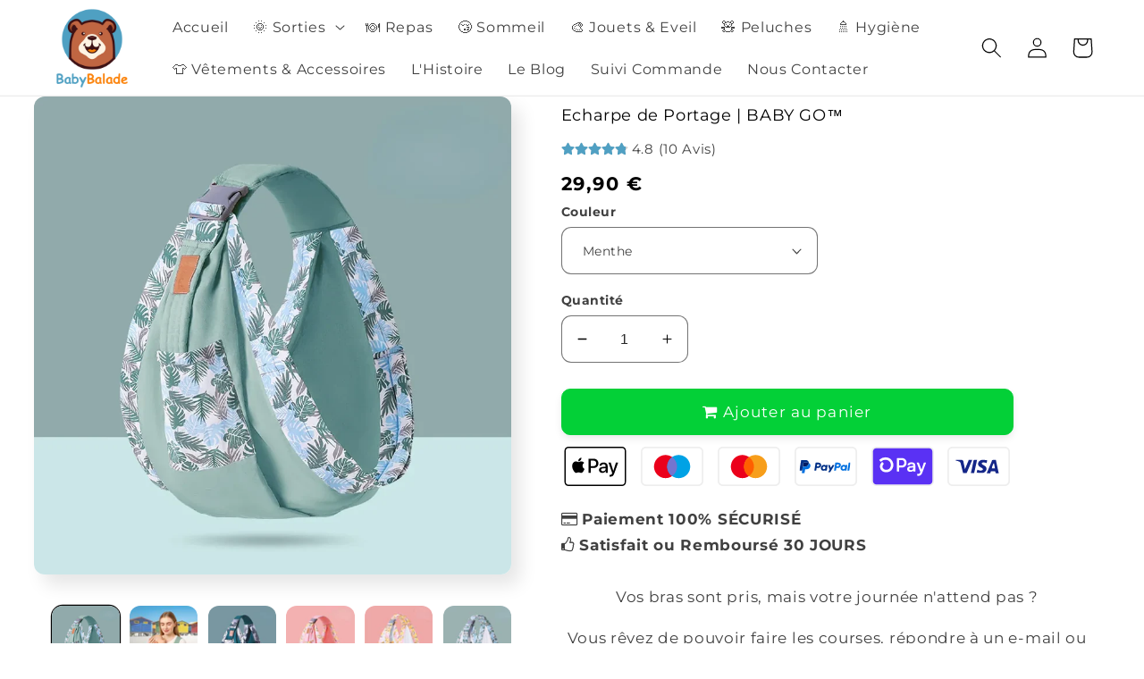

--- FILE ---
content_type: text/html; charset=utf-8
request_url: https://babybalade.com/products/echarpe-de-portage
body_size: 62248
content:
<!doctype html>
<html class="no-js" lang="fr">
  <head>
  <!-- Google Tag Manager -->
<script>(function(w,d,s,l,i){w[l]=w[l]||[];w[l].push({'gtm.start':
new Date().getTime(),event:'gtm.js'});var f=d.getElementsByTagName(s)[0],
j=d.createElement(s),dl=l!='dataLayer'?'&l='+l:'';j.async=true;j.src=
'https://www.googletagmanager.com/gtm.js?id='+i+dl;f.parentNode.insertBefore(j,f);
})(window,document,'script','dataLayer','GTM-P55GCJ89');</script>
<!-- End Google Tag Manager -->
  <meta name="google-site-verification" content="RyuUwtJp_eLNjbWy9gX5tOJsyg5xgXFbmYQhGrt9E5Y" />
    <meta charset="utf-8">
    <meta http-equiv="X-UA-Compatible" content="IE=edge">
    <meta name="viewport" content="width=device-width,initial-scale=1">
    <meta name="theme-color" content="">
    <link rel="canonical" href="https://babybalade.com/products/echarpe-de-portage">
    <link rel="preconnect" href="https://cdn.shopify.com" crossorigin><link rel="icon" type="image/png" href="//babybalade.com/cdn/shop/files/Logo_-_Babybalade_OURS_BLANC_BLANC_FAVICON.png?crop=center&height=32&v=1666276876&width=32"><link rel="preconnect" href="https://fonts.shopifycdn.com" crossorigin><title>
      Echarpe de portage couverture d&#39;allaitement
 &ndash; BabyBalade</title>

    
      <meta name="description" content="Le porte bébé multifonction et multipostions BABY GO™, à la fois écharpe de portage et couverture d&#39;allaitement sera votre allié pour les sorties avec bébé.">
    

    

<meta property="og:site_name" content="BabyBalade">
<meta property="og:url" content="https://babybalade.com/products/echarpe-de-portage">
<meta property="og:title" content="Echarpe de portage couverture d&#39;allaitement">
<meta property="og:type" content="product">
<meta property="og:description" content="Le porte bébé multifonction et multipostions BABY GO™, à la fois écharpe de portage et couverture d&#39;allaitement sera votre allié pour les sorties avec bébé."><meta property="og:image" content="http://babybalade.com/cdn/shop/files/echarpe-de-portage-mode-vacances.webp?v=1752761132">
  <meta property="og:image:secure_url" content="https://babybalade.com/cdn/shop/files/echarpe-de-portage-mode-vacances.webp?v=1752761132">
  <meta property="og:image:width" content="825">
  <meta property="og:image:height" content="825"><meta property="og:price:amount" content="29,90">
  <meta property="og:price:currency" content="EUR"><meta name="twitter:card" content="summary_large_image">
<meta name="twitter:title" content="Echarpe de portage couverture d&#39;allaitement">
<meta name="twitter:description" content="Le porte bébé multifonction et multipostions BABY GO™, à la fois écharpe de portage et couverture d&#39;allaitement sera votre allié pour les sorties avec bébé.">


    <script src="//babybalade.com/cdn/shop/t/4/assets/global.js?v=155793020373579525651663099822" defer="defer"></script>
    <script>window.performance && window.performance.mark && window.performance.mark('shopify.content_for_header.start');</script><meta name="google-site-verification" content="RyuUwtJp_eLNjbWy9gX5tOJsyg5xgXFbmYQhGrt9E5Y">
<meta id="shopify-digital-wallet" name="shopify-digital-wallet" content="/57277382745/digital_wallets/dialog">
<meta name="shopify-checkout-api-token" content="58711be19a30ae967d320c8e955991c7">
<meta id="in-context-paypal-metadata" data-shop-id="57277382745" data-venmo-supported="false" data-environment="production" data-locale="fr_FR" data-paypal-v4="true" data-currency="EUR">
<link rel="alternate" type="application/json+oembed" href="https://babybalade.com/products/echarpe-de-portage.oembed">
<script async="async" src="/checkouts/internal/preloads.js?locale=fr-FR"></script>
<script id="shopify-features" type="application/json">{"accessToken":"58711be19a30ae967d320c8e955991c7","betas":["rich-media-storefront-analytics"],"domain":"babybalade.com","predictiveSearch":true,"shopId":57277382745,"locale":"fr"}</script>
<script>var Shopify = Shopify || {};
Shopify.shop = "babybalade.myshopify.com";
Shopify.locale = "fr";
Shopify.currency = {"active":"EUR","rate":"1.0"};
Shopify.country = "FR";
Shopify.theme = {"name":"Enfin libre v.08.22 1.0.1","id":124006006873,"schema_name":"Sense","schema_version":"4.0.0","theme_store_id":null,"role":"main"};
Shopify.theme.handle = "null";
Shopify.theme.style = {"id":null,"handle":null};
Shopify.cdnHost = "babybalade.com/cdn";
Shopify.routes = Shopify.routes || {};
Shopify.routes.root = "/";</script>
<script type="module">!function(o){(o.Shopify=o.Shopify||{}).modules=!0}(window);</script>
<script>!function(o){function n(){var o=[];function n(){o.push(Array.prototype.slice.apply(arguments))}return n.q=o,n}var t=o.Shopify=o.Shopify||{};t.loadFeatures=n(),t.autoloadFeatures=n()}(window);</script>
<script id="shop-js-analytics" type="application/json">{"pageType":"product"}</script>
<script defer="defer" async type="module" src="//babybalade.com/cdn/shopifycloud/shop-js/modules/v2/client.init-shop-cart-sync_ChgkhDwU.fr.esm.js"></script>
<script defer="defer" async type="module" src="//babybalade.com/cdn/shopifycloud/shop-js/modules/v2/chunk.common_BJcqwDuF.esm.js"></script>
<script type="module">
  await import("//babybalade.com/cdn/shopifycloud/shop-js/modules/v2/client.init-shop-cart-sync_ChgkhDwU.fr.esm.js");
await import("//babybalade.com/cdn/shopifycloud/shop-js/modules/v2/chunk.common_BJcqwDuF.esm.js");

  window.Shopify.SignInWithShop?.initShopCartSync?.({"fedCMEnabled":true,"windoidEnabled":true});

</script>
<script>(function() {
  var isLoaded = false;
  function asyncLoad() {
    if (isLoaded) return;
    isLoaded = true;
    var urls = ["https:\/\/seo.apps.avada.io\/scripttag\/avada-seo-installed.js?shop=babybalade.myshopify.com","https:\/\/widebundle.com\/JS\/scripttagsales.js?shop=babybalade.myshopify.com","https:\/\/cdn.hextom.com\/js\/freeshippingbar.js?shop=babybalade.myshopify.com"];
    for (var i = 0; i < urls.length; i++) {
      var s = document.createElement('script');
      s.type = 'text/javascript';
      s.async = true;
      s.src = urls[i];
      var x = document.getElementsByTagName('script')[0];
      x.parentNode.insertBefore(s, x);
    }
  };
  if(window.attachEvent) {
    window.attachEvent('onload', asyncLoad);
  } else {
    window.addEventListener('load', asyncLoad, false);
  }
})();</script>
<script id="__st">var __st={"a":57277382745,"offset":3600,"reqid":"cc75d98a-b6c6-453a-b187-4e57656496ef-1764402222","pageurl":"babybalade.com\/products\/echarpe-de-portage","u":"de9cf2e887c4","p":"product","rtyp":"product","rid":7185277747289};</script>
<script>window.ShopifyPaypalV4VisibilityTracking = true;</script>
<script id="captcha-bootstrap">!function(){'use strict';const t='contact',e='account',n='new_comment',o=[[t,t],['blogs',n],['comments',n],[t,'customer']],c=[[e,'customer_login'],[e,'guest_login'],[e,'recover_customer_password'],[e,'create_customer']],r=t=>t.map((([t,e])=>`form[action*='/${t}']:not([data-nocaptcha='true']) input[name='form_type'][value='${e}']`)).join(','),a=t=>()=>t?[...document.querySelectorAll(t)].map((t=>t.form)):[];function s(){const t=[...o],e=r(t);return a(e)}const i='password',u='form_key',d=['recaptcha-v3-token','g-recaptcha-response','h-captcha-response',i],f=()=>{try{return window.sessionStorage}catch{return}},m='__shopify_v',_=t=>t.elements[u];function p(t,e,n=!1){try{const o=window.sessionStorage,c=JSON.parse(o.getItem(e)),{data:r}=function(t){const{data:e,action:n}=t;return t[m]||n?{data:e,action:n}:{data:t,action:n}}(c);for(const[e,n]of Object.entries(r))t.elements[e]&&(t.elements[e].value=n);n&&o.removeItem(e)}catch(o){console.error('form repopulation failed',{error:o})}}const l='form_type',E='cptcha';function T(t){t.dataset[E]=!0}const w=window,h=w.document,L='Shopify',v='ce_forms',y='captcha';let A=!1;((t,e)=>{const n=(g='f06e6c50-85a8-45c8-87d0-21a2b65856fe',I='https://cdn.shopify.com/shopifycloud/storefront-forms-hcaptcha/ce_storefront_forms_captcha_hcaptcha.v1.5.2.iife.js',D={infoText:'Protégé par hCaptcha',privacyText:'Confidentialité',termsText:'Conditions'},(t,e,n)=>{const o=w[L][v],c=o.bindForm;if(c)return c(t,g,e,D).then(n);var r;o.q.push([[t,g,e,D],n]),r=I,A||(h.body.append(Object.assign(h.createElement('script'),{id:'captcha-provider',async:!0,src:r})),A=!0)});var g,I,D;w[L]=w[L]||{},w[L][v]=w[L][v]||{},w[L][v].q=[],w[L][y]=w[L][y]||{},w[L][y].protect=function(t,e){n(t,void 0,e),T(t)},Object.freeze(w[L][y]),function(t,e,n,w,h,L){const[v,y,A,g]=function(t,e,n){const i=e?o:[],u=t?c:[],d=[...i,...u],f=r(d),m=r(i),_=r(d.filter((([t,e])=>n.includes(e))));return[a(f),a(m),a(_),s()]}(w,h,L),I=t=>{const e=t.target;return e instanceof HTMLFormElement?e:e&&e.form},D=t=>v().includes(t);t.addEventListener('submit',(t=>{const e=I(t);if(!e)return;const n=D(e)&&!e.dataset.hcaptchaBound&&!e.dataset.recaptchaBound,o=_(e),c=g().includes(e)&&(!o||!o.value);(n||c)&&t.preventDefault(),c&&!n&&(function(t){try{if(!f())return;!function(t){const e=f();if(!e)return;const n=_(t);if(!n)return;const o=n.value;o&&e.removeItem(o)}(t);const e=Array.from(Array(32),(()=>Math.random().toString(36)[2])).join('');!function(t,e){_(t)||t.append(Object.assign(document.createElement('input'),{type:'hidden',name:u})),t.elements[u].value=e}(t,e),function(t,e){const n=f();if(!n)return;const o=[...t.querySelectorAll(`input[type='${i}']`)].map((({name:t})=>t)),c=[...d,...o],r={};for(const[a,s]of new FormData(t).entries())c.includes(a)||(r[a]=s);n.setItem(e,JSON.stringify({[m]:1,action:t.action,data:r}))}(t,e)}catch(e){console.error('failed to persist form',e)}}(e),e.submit())}));const S=(t,e)=>{t&&!t.dataset[E]&&(n(t,e.some((e=>e===t))),T(t))};for(const o of['focusin','change'])t.addEventListener(o,(t=>{const e=I(t);D(e)&&S(e,y())}));const B=e.get('form_key'),M=e.get(l),P=B&&M;t.addEventListener('DOMContentLoaded',(()=>{const t=y();if(P)for(const e of t)e.elements[l].value===M&&p(e,B);[...new Set([...A(),...v().filter((t=>'true'===t.dataset.shopifyCaptcha))])].forEach((e=>S(e,t)))}))}(h,new URLSearchParams(w.location.search),n,t,e,['guest_login'])})(!1,!0)}();</script>
<script integrity="sha256-52AcMU7V7pcBOXWImdc/TAGTFKeNjmkeM1Pvks/DTgc=" data-source-attribution="shopify.loadfeatures" defer="defer" src="//babybalade.com/cdn/shopifycloud/storefront/assets/storefront/load_feature-81c60534.js" crossorigin="anonymous"></script>
<script data-source-attribution="shopify.dynamic_checkout.dynamic.init">var Shopify=Shopify||{};Shopify.PaymentButton=Shopify.PaymentButton||{isStorefrontPortableWallets:!0,init:function(){window.Shopify.PaymentButton.init=function(){};var t=document.createElement("script");t.src="https://babybalade.com/cdn/shopifycloud/portable-wallets/latest/portable-wallets.fr.js",t.type="module",document.head.appendChild(t)}};
</script>
<script data-source-attribution="shopify.dynamic_checkout.buyer_consent">
  function portableWalletsHideBuyerConsent(e){var t=document.getElementById("shopify-buyer-consent"),n=document.getElementById("shopify-subscription-policy-button");t&&n&&(t.classList.add("hidden"),t.setAttribute("aria-hidden","true"),n.removeEventListener("click",e))}function portableWalletsShowBuyerConsent(e){var t=document.getElementById("shopify-buyer-consent"),n=document.getElementById("shopify-subscription-policy-button");t&&n&&(t.classList.remove("hidden"),t.removeAttribute("aria-hidden"),n.addEventListener("click",e))}window.Shopify?.PaymentButton&&(window.Shopify.PaymentButton.hideBuyerConsent=portableWalletsHideBuyerConsent,window.Shopify.PaymentButton.showBuyerConsent=portableWalletsShowBuyerConsent);
</script>
<script>
  function portableWalletsCleanup(e){e&&e.src&&console.error("Failed to load portable wallets script "+e.src);var t=document.querySelectorAll("shopify-accelerated-checkout .shopify-payment-button__skeleton, shopify-accelerated-checkout-cart .wallet-cart-button__skeleton"),e=document.getElementById("shopify-buyer-consent");for(let e=0;e<t.length;e++)t[e].remove();e&&e.remove()}function portableWalletsNotLoadedAsModule(e){e instanceof ErrorEvent&&"string"==typeof e.message&&e.message.includes("import.meta")&&"string"==typeof e.filename&&e.filename.includes("portable-wallets")&&(window.removeEventListener("error",portableWalletsNotLoadedAsModule),window.Shopify.PaymentButton.failedToLoad=e,"loading"===document.readyState?document.addEventListener("DOMContentLoaded",window.Shopify.PaymentButton.init):window.Shopify.PaymentButton.init())}window.addEventListener("error",portableWalletsNotLoadedAsModule);
</script>

<script type="module" src="https://babybalade.com/cdn/shopifycloud/portable-wallets/latest/portable-wallets.fr.js" onError="portableWalletsCleanup(this)" crossorigin="anonymous"></script>
<script nomodule>
  document.addEventListener("DOMContentLoaded", portableWalletsCleanup);
</script>

<link id="shopify-accelerated-checkout-styles" rel="stylesheet" media="screen" href="https://babybalade.com/cdn/shopifycloud/portable-wallets/latest/accelerated-checkout-backwards-compat.css" crossorigin="anonymous">
<style id="shopify-accelerated-checkout-cart">
        #shopify-buyer-consent {
  margin-top: 1em;
  display: inline-block;
  width: 100%;
}

#shopify-buyer-consent.hidden {
  display: none;
}

#shopify-subscription-policy-button {
  background: none;
  border: none;
  padding: 0;
  text-decoration: underline;
  font-size: inherit;
  cursor: pointer;
}

#shopify-subscription-policy-button::before {
  box-shadow: none;
}

      </style>
<script id="sections-script" data-sections="header,footer" defer="defer" src="//babybalade.com/cdn/shop/t/4/compiled_assets/scripts.js?1064"></script>
<script>window.performance && window.performance.mark && window.performance.mark('shopify.content_for_header.end');</script>


    <style data-shopify>
      @font-face {
  font-family: Montserrat;
  font-weight: 400;
  font-style: normal;
  font-display: swap;
  src: url("//babybalade.com/cdn/fonts/montserrat/montserrat_n4.81949fa0ac9fd2021e16436151e8eaa539321637.woff2") format("woff2"),
       url("//babybalade.com/cdn/fonts/montserrat/montserrat_n4.a6c632ca7b62da89c3594789ba828388aac693fe.woff") format("woff");
}

      @font-face {
  font-family: Montserrat;
  font-weight: 700;
  font-style: normal;
  font-display: swap;
  src: url("//babybalade.com/cdn/fonts/montserrat/montserrat_n7.3c434e22befd5c18a6b4afadb1e3d77c128c7939.woff2") format("woff2"),
       url("//babybalade.com/cdn/fonts/montserrat/montserrat_n7.5d9fa6e2cae713c8fb539a9876489d86207fe957.woff") format("woff");
}

      @font-face {
  font-family: Montserrat;
  font-weight: 400;
  font-style: italic;
  font-display: swap;
  src: url("//babybalade.com/cdn/fonts/montserrat/montserrat_i4.5a4ea298b4789e064f62a29aafc18d41f09ae59b.woff2") format("woff2"),
       url("//babybalade.com/cdn/fonts/montserrat/montserrat_i4.072b5869c5e0ed5b9d2021e4c2af132e16681ad2.woff") format("woff");
}

      @font-face {
  font-family: Montserrat;
  font-weight: 700;
  font-style: italic;
  font-display: swap;
  src: url("//babybalade.com/cdn/fonts/montserrat/montserrat_i7.a0d4a463df4f146567d871890ffb3c80408e7732.woff2") format("woff2"),
       url("//babybalade.com/cdn/fonts/montserrat/montserrat_i7.f6ec9f2a0681acc6f8152c40921d2a4d2e1a2c78.woff") format("woff");
}

      @font-face {
  font-family: Montserrat;
  font-weight: 400;
  font-style: normal;
  font-display: swap;
  src: url("//babybalade.com/cdn/fonts/montserrat/montserrat_n4.81949fa0ac9fd2021e16436151e8eaa539321637.woff2") format("woff2"),
       url("//babybalade.com/cdn/fonts/montserrat/montserrat_n4.a6c632ca7b62da89c3594789ba828388aac693fe.woff") format("woff");
}


      :root {
        --siteWidth: 1170px;
        --bgFaqPanelTitle : var(--gradient-base-background-2);
        --colorFaqPanelTitle: var(--gradient-base-background-2);
        --bgFaqPanelText: var(--gradient-base-background-2);
        --colorFaqPanelText: var(--gradient-base-background-2);
        --font-body-family: Montserrat, sans-serif;
        --font-body-style: normal;
        --font-body-weight: 400;
        --font-body-weight-bold: 700;

        --font-heading-family: Montserrat, sans-serif;
        --font-heading-style: normal;
        --font-heading-weight: 400;

        --font-body-scale: 1.15;
        --font-heading-scale: 0.8695652173913043;

        --color-base-text: 0, 0, 0;
        --color-shadow: 0, 0, 0;
        --color-base-background-1: 255, 255, 255;
        --color-base-background-2: 237, 255, 167;
        --color-base-solid-button-labels: 0, 0, 0;
        --color-base-outline-button-labels: 0, 0, 0;
        --color-base-accent-1: 164, 212, 233;
        --color-base-accent-2: 251, 130, 10;
        --payment-terms-background-color: #fff;

        --gradient-base-background-1: #fff;
        --gradient-base-background-2: radial-gradient(rgba(255, 255, 255, 1), rgba(212, 177, 90, 1) 100%, rgba(193, 193, 193, 1) 100%);
        --gradient-base-accent-1: #a4d4e9;
        --gradient-base-accent-2: radial-gradient(rgba(255, 154, 98, 1) 96%, rgba(255, 204, 75, 1) 100%);

        --media-padding: px;
        --media-border-opacity: 0.1;
        --media-border-width: 0px;
        --media-radius: 12px;
        --media-shadow-opacity: 0.1;
        --media-shadow-horizontal-offset: 10px;
        --media-shadow-vertical-offset: 12px;
        --media-shadow-blur-radius: 20px;
        --media-shadow-visible: 1;

        --page-width: 120rem;
        --page-width-margin: 0rem;

        --card-image-padding: 0.0rem;
        --card-corner-radius: 1.2rem;
        --card-text-alignment: center;
        --card-border-width: 0.0rem;
        --card-border-opacity: 0.1;
        --card-shadow-opacity: 0.05;
        --card-shadow-visible: 1;
        --card-shadow-horizontal-offset: 1.0rem;
        --card-shadow-vertical-offset: 1.0rem;
        --card-shadow-blur-radius: 3.5rem;

        --badge-corner-radius: 0.6rem;

        --popup-border-width: 1px;
        --popup-border-opacity: 0.1;
        --popup-corner-radius: 22px;
        --popup-shadow-opacity: 0.1;
        --popup-shadow-horizontal-offset: 10px;
        --popup-shadow-vertical-offset: 12px;
        --popup-shadow-blur-radius: 20px;

        --drawer-border-width: 1px;
        --drawer-border-opacity: 0.1;
        --drawer-shadow-opacity: 0.0;
        --drawer-shadow-horizontal-offset: 0px;
        --drawer-shadow-vertical-offset: 4px;
        --drawer-shadow-blur-radius: 5px;

        --spacing-sections-desktop: 36px;
        --spacing-sections-mobile: 25px;

        --grid-desktop-vertical-spacing: 40px;
        --grid-desktop-horizontal-spacing: 40px;
        --grid-mobile-vertical-spacing: 20px;
        --grid-mobile-horizontal-spacing: 20px;

        --text-boxes-border-opacity: 0.1;
        --text-boxes-border-width: 0px;
        --text-boxes-radius: 24px;
        --text-boxes-shadow-opacity: 0.0;
        --text-boxes-shadow-visible: 0;
        --text-boxes-shadow-horizontal-offset: 10px;
        --text-boxes-shadow-vertical-offset: 12px;
        --text-boxes-shadow-blur-radius: 20px;

        --buttons-radius: 10px;
        --buttons-radius-outset: 10px;
        --buttons-border-width: 0px;
        --buttons-border-opacity: 1.0;
        --buttons-shadow-opacity: 0.1;
        --buttons-shadow-visible: 1;
        --buttons-shadow-horizontal-offset: 0px;
        --buttons-shadow-vertical-offset: 4px;
        --buttons-shadow-blur-radius: 10px;
        --buttons-border-offset: 0.3px;

        --inputs-radius: 10px;
        --inputs-border-width: 1px;
        --inputs-border-opacity: 0.55;
        --inputs-shadow-opacity: 0.0;
        --inputs-shadow-horizontal-offset: 0px;
        --inputs-margin-offset: 0px;
        --inputs-shadow-vertical-offset: 4px;
        --inputs-shadow-blur-radius: 5px;
        --inputs-radius-outset: 11px;

        --variant-pills-radius: 10px;
        --variant-pills-border-width: 0px;
        --variant-pills-border-opacity: 0.1;
        --variant-pills-shadow-opacity: 0.0;
        --variant-pills-shadow-horizontal-offset: 0px;
        --variant-pills-shadow-vertical-offset: 4px;
        --variant-pills-shadow-blur-radius: 5px;
      }

      *,
      *::before,
      *::after {
        box-sizing: inherit;
      }

      html {
        box-sizing: border-box;
        font-size: calc(var(--font-body-scale) * 62.5%);
        height: 100%;
      }

      body {
        display: grid;
        grid-template-rows: auto auto 1fr auto;
        grid-template-columns: 100%;
        min-height: 100%;
        margin: 0;
        font-size: 1.5rem;
        letter-spacing: 0.06rem;
        line-height: calc(1 + 0.8 / var(--font-body-scale));
        font-family: var(--font-body-family);
        font-style: var(--font-body-style);
        font-weight: var(--font-body-weight);
      }

      @media screen and (min-width: 750px) {
        body {
          font-size: 1.6rem;
        }
      }
    </style>

<style>
  /* --- DÉBUT DU CSS CRITIQUE --- */
  :root{--siteWidth:1170px;--bgFaqPanelTitle:var(--gradient-base-background-2);--colorFaqPanelTitle:var(--gradient-base-background-2);--bgFaqPanelText:var(--gradient-base-background-2);--colorFaqPanelText:var(--gradient-base-background-2);--font-body-family:Montserrat,sans-serif;--font-body-style:normal;--font-body-weight:400;--font-body-weight-bold:700;--font-heading-family:Montserrat,sans-serif;--font-heading-style:normal;--font-heading-weight:400;--font-body-scale:1.15;--font-heading-scale:0.8695652173913043;--color-base-text:0,0,0;--color-shadow:0,0,0;--color-base-background-1:255,255,255;--color-base-background-2:237,255,167;--color-base-solid-button-labels:0,0,0;--color-base-outline-button-labels:0,0,0;--color-base-accent-1:164,212,233;--color-base-accent-2:251,130,10;--payment-terms-background-color:#fff;--gradient-base-background-1:#fff;--gradient-base-background-2:radial-gradient(rgba(255, 255, 255, 1), rgba(212, 177, 90, 1) 100%, rgba(193, 193, 193, 1) 100%);--gradient-base-accent-1:#a4d4e9;--gradient-base-accent-2:radial-gradient(rgba(255, 154, 98, 1) 96%, rgba(255, 204, 75, 1) 100%);--media-padding:px;--media-border-opacity:0.1;--media-border-width:0px;--media-radius:12px;--media-shadow-opacity:0.1;--media-shadow-horizontal-offset:10px;--media-shadow-vertical-offset:12px;--media-shadow-blur-radius:20px;--media-shadow-visible:1;--page-width:120rem;--page-width-margin:0rem;--card-image-padding:0.0rem;--card-corner-radius:1.2rem;--card-text-alignment:center;--card-border-width:0.0rem;--card-border-opacity:0.1;--card-shadow-opacity:0.05;--card-shadow-visible:1;--card-shadow-horizontal-offset:1.0rem;--card-shadow-vertical-offset:1.0rem;--card-shadow-blur-radius:3.5rem;--badge-corner-radius:0.6rem;--popup-border-width:1px;--popup-border-opacity:0.1;--popup-corner-radius:22px;--popup-shadow-opacity:0.1;--popup-shadow-horizontal-offset:10px;--popup-shadow-vertical-offset:12px;--popup-shadow-blur-radius:20px;--drawer-border-width:1px;--drawer-border-opacity:0.1;--drawer-shadow-opacity:0.0;--drawer-shadow-horizontal-offset:0px;--drawer-shadow-vertical-offset:4px;--drawer-shadow-blur-radius:5px;--spacing-sections-desktop:36px;--spacing-sections-mobile:25px;--grid-desktop-vertical-spacing:40px;--grid-desktop-horizontal-spacing:40px;--grid-mobile-vertical-spacing:20px;--grid-mobile-horizontal-spacing:20px;--text-boxes-border-opacity:0.1;--text-boxes-border-width:0px;--text-boxes-radius:24px;--text-boxes-shadow-opacity:0.0;--text-boxes-shadow-visible:0;--text-boxes-shadow-horizontal-offset:10px;--text-boxes-shadow-vertical-offset:12px;--text-boxes-shadow-blur-radius:20px;--buttons-radius:10px;--buttons-radius-outset:10px;--buttons-border-width:0px;--buttons-border-opacity:1.0;--buttons-shadow-opacity:0.1;--buttons-shadow-visible:1;--buttons-shadow-horizontal-offset:0px;--buttons-shadow-vertical-offset:4px;--buttons-shadow-blur-radius:10px;--buttons-border-offset:0.3px;--inputs-radius:10px;--inputs-border-width:1px;--inputs-border-opacity:0.55;--inputs-shadow-opacity:0.0;--inputs-shadow-horizontal-offset:0px;--inputs-margin-offset:0px;--inputs-shadow-vertical-offset:4px;--inputs-shadow-blur-radius:5px;--inputs-radius-outset:11px;--variant-pills-radius:10px;--variant-pills-border-width:0px;--variant-pills-border-opacity:0.1;--variant-pills-shadow-opacity:0.0;--variant-pills-shadow-horizontal-offset:0px;--variant-pills-shadow-vertical-offset:4px;--variant-pills-shadow-blur-radius:5px}*,::after,::before{box-sizing:inherit}html{box-sizing:border-box;font-size:calc(var(--font-body-scale) * 62.5%);height:100%}body{display:grid;grid-template-rows:auto auto 1fr auto;grid-template-columns:100%;min-height:100%;margin:0;font-size:1.5rem;letter-spacing:.06rem;line-height:calc(1 + .8 / var(--font-body-scale));font-family:var(--font-body-family);font-style:var(--font-body-style);font-weight:var(--font-body-weight)}.color-background-1,:root{--color-foreground:var(--color-base-text);--color-background:var(--color-base-background-1);--gradient-background:var(--gradient-base-background-1)}.color-accent-1{--color-foreground:var(--color-base-solid-button-labels);--color-background:var(--color-base-accent-1);--gradient-background:var(--gradient-base-accent-1)}.color-background-1,:root{--color-link:var(--color-base-outline-button-labels);--alpha-link:.85}.color-accent-1{--color-link:var(--color-foreground);--alpha-link:.7}.color-background-1,:root{--color-button:var(--color-base-accent-1);--color-button-text:var(--color-base-solid-button-labels);--alpha-button-background:1;--alpha-button-border:1}.color-accent-1{--color-button:var(--color-foreground);--color-button-text:var(--color-background)}.button--secondary{--color-button:var(--color-base-outline-button-labels);--color-button-text:var(--color-base-outline-button-labels);--color-button:var(--color-background);--alpha-button-background:1}.color-background-1,:root{--color-badge-background:var(--color-background);--color-badge-border:var(--color-foreground);--alpha-badge-border:.1}.color-accent-1{--color-badge-background:var(--color-background);--color-badge-border:var(--color-background);--alpha-badge-border:1}.color-background-1,:root{--color-card-hover:var(--color-base-text)}.color-accent-1{--color-card-hover:var(--color-base-solid-button-labels)}:root{--color-icon:rgb(var(--color-base-text))}.content-container{--border-radius:var(--text-boxes-radius);--border-width:var(--text-boxes-border-width);--border-opacity:var(--text-boxes-border-opacity);--shadow-horizontal-offset:var(--text-boxes-shadow-horizontal-offset);--shadow-vertical-offset:var(--text-boxes-shadow-vertical-offset);--shadow-blur-radius:var(--text-boxes-shadow-blur-radius);--shadow-opacity:var(--text-boxes-shadow-opacity);--shadow-visible:var(--text-boxes-shadow-visible)}html.no-js .no-js-hidden{display:none!important}.page-width{max-width:var(--page-width);margin:0 auto;padding:0 1.5rem}.isolate{position:relative;z-index:0}.section+.section{margin-top:var(--spacing-sections-mobile)}.color-accent-1,.color-background-1,body{color:rgba(var(--color-foreground),.75);background-color:rgb(var(--color-background))}.list-unstyled{margin:0;padding:0;list-style:none}.visually-hidden{position:absolute!important;overflow:hidden;width:1px;height:1px;margin:-1px;padding:0;border:0;clip:rect(0 0 0 0);word-wrap:normal!important}.h1,h1,h2,h3{font-family:var(--font-heading-family);font-style:var(--font-heading-style);font-weight:var(--font-heading-weight);letter-spacing:calc(var(--font-heading-scale) * .06rem);color:rgb(var(--color-foreground));line-height:calc(1 + .3/max(1,var(--font-heading-scale)));word-break:break-word}.h1,h1{font-size:calc(var(--font-heading-scale) * 3rem)}h2{font-size:calc(var(--font-heading-scale) * 2rem)}h3{font-size:calc(var(--font-heading-scale) * 1.7rem)}.caption{font-size:1rem;letter-spacing:.07rem;line-height:calc(1 + .7 / var(--font-body-scale))}.field__input{font-size:1.3rem;line-height:calc(1 + .5 / var(--font-body-scale));letter-spacing:.04rem}.hidden{display:none!important}.right{text-align:right}div:empty{display:none}.link{display:inline-block;border:none;box-shadow:none;text-decoration:underline;text-underline-offset:.3rem;color:rgb(var(--color-link));background-color:transparent;font-size:1.4rem;font-family:inherit}.link--text{color:rgb(var(--color-foreground))}.full-unstyled-link{text-decoration:none;color:currentColor;display:block}details>*{box-sizing:border-box}@media (prefers-reduced-motion){.motion-reduce{animation:none!important}}:root{--duration-short:.1s;--duration-default:.2s;--duration-long:.5s}.icon-arrow{width:1.5rem}.animate-arrow .icon-arrow path{transform:translate(-.25rem)}summary{list-style:none;position:relative}summary .icon-caret{position:absolute;height:.6rem;right:1.5rem;top:calc(50% - .2rem)}summary::-webkit-details-marker{display:none}.focus-none{box-shadow:none!important;outline:0!important}.title{margin:3rem 0 2rem}.title-wrapper{margin-bottom:3rem}.title-wrapper--self-padded-tablet-down{padding-left:1.5rem;padding-right:1.5rem}.title-wrapper--no-top-margin{margin-top:0}.title-wrapper--no-top-margin>.title{margin-top:0}.media{display:block;background-color:rgba(var(--color-foreground),.1);position:relative;overflow:hidden}.media>:not(.zoom):not(.deferred-media__poster-button){display:block;max-width:100%;position:absolute;top:0;left:0;height:100%;width:100%}.media>img{object-fit:cover;object-position:center center}.button{--shadow-horizontal-offset:var(--buttons-shadow-horizontal-offset);--shadow-vertical-offset:var(--buttons-shadow-vertical-offset);--shadow-blur-radius:var(--buttons-shadow-blur-radius);--shadow-opacity:var(--buttons-shadow-opacity);--shadow-visible:var(--buttons-shadow-visible);--border-offset:var(--buttons-border-offset);--border-opacity:calc(1 - var(--buttons-border-opacity));border-radius:var(--buttons-radius-outset);position:relative}.button{min-width:calc(12rem + var(--buttons-border-width) * 2);min-height:calc(4.5rem + var(--buttons-border-width) * 2)}.button{display:inline-flex;justify-content:center;align-items:center;border:0;padding:0 3rem;font:inherit;font-size:1.5rem;text-decoration:none;color:rgb(var(--color-button-text));-webkit-appearance:none;appearance:none;background-color:rgba(var(--color-button),var(--alpha-button-background))}.button:before{content:"";position:absolute;top:0;right:0;bottom:0;left:0;z-index:-1;border-radius:var(--buttons-radius-outset);box-shadow:var(--shadow-horizontal-offset) var(--shadow-vertical-offset) var(--shadow-blur-radius) rgba(var(--color-shadow),var(--shadow-opacity))}.button:after{content:"";position:absolute;top:var(--buttons-border-width);right:var(--buttons-border-width);bottom:var(--buttons-border-width);left:var(--buttons-border-width);z-index:1;border-radius:var(--buttons-radius);box-shadow:0 0 0 calc(var(--buttons-border-width) + var(--border-offset)) rgba(var(--color-button-text),var(--border-opacity)),0 0 0 var(--buttons-border-width) rgba(var(--color-button),var(--alpha-button-background))}.button--secondary:after{--border-opacity:var(--buttons-border-opacity)}.button{font-size:1.5rem;letter-spacing:.1rem;line-height:calc(1 + .2 / var(--font-body-scale))}.button[aria-disabled=true]{opacity:.5}.field__input{-webkit-appearance:none;appearance:none;background-color:rgb(var(--color-background));color:rgb(var(--color-foreground));font-size:1.6rem;width:100%;box-sizing:border-box;border-radius:var(--inputs-radius);height:4.5rem;min-height:calc(var(--inputs-border-width) * 2);min-width:calc(7rem + (var(--inputs-border-width) * 2));position:relative;border:0}.field:before{content:"";position:absolute;top:0;right:0;bottom:0;left:0;border-radius:var(--inputs-radius-outset);box-shadow:var(--inputs-shadow-horizontal-offset) var(--inputs-shadow-vertical-offset) var(--inputs-shadow-blur-radius) rgba(var(--color-base-text),var(--inputs-shadow-opacity));z-index:-1}.field:after{content:"";position:absolute;top:var(--inputs-border-width);right:var(--inputs-border-width);bottom:var(--inputs-border-width);left:var(--inputs-border-width);border:.1rem solid transparent;border-radius:var(--inputs-radius);box-shadow:0 0 0 var(--inputs-border-width) rgba(var(--color-foreground),var(--inputs-border-opacity));z-index:1}.field{position:relative;width:100%;display:flex}.field__input{flex-grow:1;text-align:left;padding:1.5rem;margin:var(--inputs-border-width)}.field__label{font-size:1.6rem;left:calc(var(--inputs-border-width) + 2rem);top:calc(1rem + var(--inputs-border-width));margin-bottom:0;position:absolute;color:rgba(var(--color-foreground),.75);letter-spacing:.1rem;line-height:1.5}.field__input:-webkit-autofill~.field__label{font-size:1rem;top:calc(var(--inputs-border-width) + .5rem);left:calc(var(--inputs-border-width) + 2rem);letter-spacing:.04rem}.field__input:-webkit-autofill{padding:2.2rem 1.5rem .8rem 2rem;margin:var(--inputs-border-width)}.field__input::-webkit-search-cancel-button{display:none}.field__button{align-items:center;background-color:transparent;border:0;color:currentColor;display:flex;height:4.4rem;justify-content:center;overflow:hidden;padding:0;position:absolute;right:0;top:0;width:4.4rem}.field__button>svg{height:2.5rem;width:2.5rem}.field__input:-webkit-autofill~.field__button,.field__input:-webkit-autofill~.field__label{color:#000}.modal__toggle{list-style-type:none}.modal__toggle-close{display:none}.modal__toggle-open{display:flex}.no-js .modal__close-button.link{display:none}.modal__close-button.link{display:flex;justify-content:center;align-items:center;padding:0;height:4.4rem;width:4.4rem;background-color:transparent}.modal__close-button .icon{width:1.7rem;height:1.7rem}.modal__content{position:absolute;top:0;left:0;right:0;bottom:0;background:rgb(var(--color-background));z-index:4;display:flex;justify-content:center;align-items:center}#shopify-section-announcement-bar{z-index:4}#shopify-section-header{z-index:3}.header-wrapper{display:block;position:relative;background-color:rgb(var(--color-background))}.header-wrapper--border-bottom{border-bottom:.1rem solid rgba(var(--color-foreground),.08)}.header{display:grid;grid-template-areas:"left-icon heading icons";grid-template-columns:1fr 2fr 1fr;align-items:center}.header__heading{margin:0;line-height:0}.header__heading,.header__heading-link{grid-area:heading;justify-self:center}.header__heading-link{display:inline-block;padding:.75rem;text-decoration:none;word-break:break-word}.header__heading-logo{height:auto;width:100%}@media screen and (max-width:989px){.header__heading,.header__heading-link{text-align:center}}.header__icons{display:flex;grid-area:icons;justify-self:end}.header__icon span,.header__icon:not(.header__icon--summary){display:flex;align-items:center;justify-content:center}.header__icon{color:rgb(var(--color-foreground))}.header__icon span{height:100%}.header__icon:after{content:none}.header__icon .icon{height:2rem;width:2rem;fill:none;vertical-align:middle}.header__icon,.header__icon--cart .icon{height:4.4rem;width:4.4rem;padding:0}.header__icon--cart{position:relative;margin-right:-1.2rem}.header>.header__search{grid-area:left-icon;justify-self:start}.header__search{display:inline-flex;line-height:0}.no-js .predictive-search{display:none}.search-modal{opacity:0;border-bottom:.1rem solid rgba(var(--color-foreground),.08);min-height:calc(100% + var(--inputs-margin-offset) + (2 * var(--inputs-border-width)));height:100%}.search-modal__content{display:flex;align-items:center;justify-content:center;width:100%;height:100%;padding:0 5rem 0 1rem;line-height:calc(1 + .8 / var(--font-body-scale));position:relative}.search-modal__content-bottom{bottom:calc((var(--inputs-margin-offset)/ 2))}.search-modal__form{width:100%}.search-modal__close-button{position:absolute;right:.3rem}.header__icon--menu .icon{display:block;position:absolute;opacity:1;transform:scale(1)}details:not([open])>.header__icon--menu .icon-close{visibility:hidden;opacity:0;transform:scale(.8)}.header__inline-menu{margin-left:-1.2rem;grid-area:navigation;display:none}.header__menu-item{padding:1.2rem;text-decoration:none;color:rgba(var(--color-foreground),.75)}.header__active-menu-item{color:rgb(var(--color-foreground));text-decoration:underline;text-underline-offset:.3rem}.global-settings-popup{border-radius:var(--popup-corner-radius);border-color:rgba(var(--color-foreground),var(--popup-border-opacity));border-style:solid;border-width:var(--popup-border-width);box-shadow:var(--popup-shadow-horizontal-offset) var(--popup-shadow-vertical-offset) var(--popup-shadow-blur-radius) rgba(var(--color-shadow),var(--popup-shadow-opacity))}.header__menu-item .icon-caret{right:.8rem}header-menu>details{position:relative}.badge{border:1px solid transparent;border-radius:var(--badge-corner-radius);display:inline-block;font-size:1.2rem;letter-spacing:.1rem;line-height:1;padding:.5rem 1.3rem .6rem;text-align:center;background-color:rgb(var(--color-badge-background));border-color:rgba(var(--color-badge-border),var(--alpha-badge-border));color:rgb(var(--color-foreground));word-break:break-word}.gradient{background:rgb(var(--color-background));background:var(--gradient-background);background-attachment:fixed}@media screen and (forced-colors:active){.icon{color:CanvasText;fill:CanvasText!important}}.content-container{border-radius:var(--text-boxes-radius);border:var(--text-boxes-border-width) solid rgba(var(--color-foreground),var(--text-boxes-border-opacity));position:relative}.content-container:after{content:"";position:absolute;top:calc(var(--text-boxes-border-width) * -1);right:calc(var(--text-boxes-border-width) * -1);bottom:calc(var(--text-boxes-border-width) * -1);left:calc(var(--text-boxes-border-width) * -1);border-radius:var(--text-boxes-radius);box-shadow:var(--text-boxes-shadow-horizontal-offset) var(--text-boxes-shadow-vertical-offset) var(--text-boxes-shadow-blur-radius) rgba(var(--color-shadow),var(--text-boxes-shadow-opacity));z-index:-1}@media screen and (max-width:749px){.content-container--full-width-mobile{border-left:none;border-right:none;border-radius:0}.content-container--full-width-mobile:after{display:none}}a.button.button--secondary[href*="/collections"]{background-color:#6c757d!important;color:#fff!important;border:1px solid #6c757d!important;box-shadow:none!important}a.button.button--secondary[href*="/collections"]:after{content:none!important}.mega-menu{position:static}.mega-menu__content{background-color:rgb(var(--color-background));border-left:0;border-radius:0;border-right:0;left:0;overflow-y:auto;padding-bottom:2.4rem;padding-top:2.4rem;position:absolute;right:0;top:100%;z-index:-1}.header-wrapper--border-bottom .mega-menu__content{border-top:0}.mega-menu__list{display:grid;gap:2.4rem 4rem;grid-template-columns:repeat(6,minmax(0,1fr));list-style:none}.mega-menu__link{color:rgba(var(--color-foreground),.75);display:block;font-size:1.3rem;line-height:calc(1 + .3 / var(--font-body-scale));padding-bottom:.6rem;padding-top:.6rem;text-decoration:none;word-wrap:break-word}.mega-menu__link--level-2{font-size:1.4rem}.mega-menu .mega-menu__list--condensed{display:block}.mega-menu__list--condensed .mega-menu__link{font-weight:400}.search__input.field__input{padding-right:5rem}.search__button{right:var(--inputs-border-width);top:var(--inputs-border-width)}.search__button .icon{height:1.8rem;width:1.8rem}input::-webkit-search-decoration{-webkit-appearance:none}.header__icon--menu{position:initial}.menu-drawer{position:absolute;transform:translate(-100%);visibility:hidden;z-index:3;left:0;top:100%;width:calc(100vw - 4rem);padding:0;border-width:0 var(--drawer-border-width) 0 0;background-color:rgb(var(--color-background));overflow-x:hidden;border-style:solid;border-color:rgba(var(--color-foreground),var(--drawer-border-opacity));filter:drop-shadow(var(--drawer-shadow-horizontal-offset) var(--drawer-shadow-vertical-offset) var(--drawer-shadow-blur-radius) rgba(var(--color-shadow),var(--drawer-shadow-opacity)))}.menu-drawer__inner-container{position:relative;height:100%}.menu-drawer__navigation-container{display:grid;grid-template-rows:1fr auto;align-content:space-between;overflow-y:auto;height:100%}.menu-drawer__navigation{padding:5.6rem 0}.menu-drawer__inner-submenu{height:100%;overflow-x:hidden;overflow-y:auto}.no-js .menu-drawer__navigation{padding:0}.no-js .menu-drawer__navigation>ul>li{border-bottom:.1rem solid rgba(var(--color-foreground),.04)}.no-js .menu-drawer__submenu ul>li{border-top:.1rem solid rgba(var(--color-foreground),.04)}.menu-drawer__menu-item{padding:1.1rem 3.2rem;text-decoration:none;font-size:1.8rem}.no-js .menu-drawer__menu-item{font-size:1.6rem}.no-js .menu-drawer__submenu .menu-drawer__menu-item{padding:1.2rem 5.2rem 1.2rem 6rem}.menu-drawer summary.menu-drawer__menu-item{padding-right:5.2rem}.no-js .menu-drawer__menu-item .icon-caret{right:3rem}.menu-drawer__menu-item--active{color:rgb(var(--color-foreground));background-color:rgba(var(--color-foreground),.04)}.no-js .menu-drawer .icon-arrow{display:none}.menu-drawer__menu-item>.icon-arrow{position:absolute;right:2.5rem;top:50%;transform:translateY(-50%)}.menu-drawer__close-button{margin-top:1.5rem;padding:1.2rem 2.6rem;text-decoration:none;display:flex;align-items:center;font-size:1.4rem;width:100%;background-color:transparent;font-family:var(--font-body-family);font-style:var(--font-body-style);text-align:left}.no-js .menu-drawer__close-button{display:none}.menu-drawer__close-button .icon-arrow{transform:rotate(180deg);margin-right:1rem}.menu-drawer__utility-links{padding:2rem;background-color:rgba(var(--color-foreground),.03)}.menu-drawer .list-social{justify-content:flex-start;margin-left:-1.25rem;margin-top:2rem}.menu-drawer .list-social__link{padding:1.3rem 1.25rem}header-drawer{justify-self:start;margin-left:-1.2rem}.header__heading-logo{max-width:90px}.menu-drawer-container{display:flex}.list-menu{list-style:none;padding:0;margin:0}.list-menu--inline{display:inline-flex;flex-wrap:wrap}summary.list-menu__item{padding-right:2.7rem}.list-menu__item{display:flex;align-items:center;line-height:calc(1 + .3 / var(--font-body-scale))}.header{padding-top:0;padding-bottom:0}.section-header{margin-bottom:0}.banner{display:flex;position:relative;flex-direction:column}.banner__box{text-align:center}@media only screen and (max-width:749px){.banner--content-align-mobile-left .banner__box{text-align:left}}@media screen and (max-width:749px){.banner--large.banner--mobile-bottom:not(.banner--adapt) .banner__media{height:39rem}}@media screen and (max-width:749px){.banner:not(.banner--stacked){flex-direction:row;flex-wrap:wrap}}.banner__media{height:100%;position:absolute;left:0;top:0;width:100%}@media screen and (max-width:749px){.banner--mobile-bottom .banner__media{position:relative}.banner:before{display:none!important}}.banner__content{padding:0;display:flex;position:relative;width:100%;align-items:center;justify-content:center;z-index:2}@media screen and (max-width:749px){.banner--mobile-bottom:not(.banner--stacked) .banner__content{order:2}}.banner__box{padding:4rem 3.5rem;position:relative;height:fit-content;align-items:center;text-align:center;width:100%;word-wrap:break-word;z-index:1}@media screen and (max-width:749px){.banner--mobile-bottom .banner__media:after,.banner--mobile-bottom:after{display:none}}.banner:after,.banner__media:after{content:"";position:absolute;top:0;background:#000;opacity:0;z-index:1;width:100%;height:100%}.banner__box>*+*{margin-top:1rem}.banner__box>:first-child{margin-top:0}.banner__buttons{display:inline-flex;flex-wrap:wrap;gap:1rem;max-width:45rem;word-break:break-word}.banner__box>*+.banner__buttons{margin-top:2rem}.banner__buttons.banner__buttons--multiple a:nth-child(2){display:none}.content-container.banner__box{background:0 0;display:flex;flex-direction:column;align-items:flex-start;gap:10px}.content-container.banner__box .banner__buttons a,.content-container.banner__box .banner__text{color:#fff}.content-container.banner__box .banner__buttons a,.content-container.banner__box .banner__text span{padding:10px;background:#0009}.content-container.banner__box .banner__buttons a{font-size:14px;border:1px solid #fff;font-weight:400}.content-container.banner__box .banner__buttons a:after{display:none}@media screen and (max-width:750px){.content-container.banner__box{align-items:center;gap:5px}.content-container.banner__box .banner__buttons a,.content-container.banner__box .banner__text span{padding:5px}.content-container.banner__box .banner__buttons a{font-size:12px}.banner__content{position:absolute}.content-container.banner__box .banner__buttons{margin-top:1rem}.content-container.banner__box .banner__text{text-align:center}}#Banner-template--14758226886745__1661075346a6341960::after{opacity:0}.card__information{grid-row-start:2;padding:1.3rem 1rem}.card__badge{align-self:flex-end;grid-row-start:3;justify-self:flex-start}.card__badge.right{justify-self:flex-end}.card>.card__content>.card__badge{margin:1.3rem}.card__heading{margin-top:0;margin-bottom:0}.card__heading:last-child{margin-bottom:0}.card--card .card__heading a:after{bottom:calc(var(--card-border-width) * -1);left:calc(var(--card-border-width) * -1);right:calc(var(--card-border-width) * -1);top:calc(var(--card-border-width) * -1)}.card__heading a:after{bottom:0;content:"";left:0;position:absolute;right:0;top:0;z-index:1}.card__heading a:after{outline-offset:.3rem}.card--card.card--media .card__inner .card__information,.card--card.card--media>.card__content .card__badge{display:none}.card .icon-wrap{margin-left:.8rem;white-space:nowrap;overflow:hidden}.card-information .caption{letter-spacing:.07rem}.price>*{display:inline-block;vertical-align:top}.price .price-item{margin:0 1rem 0 0}.price:not(.price--show-badge) .price-item--last:last-of-type{margin:0}.unit-price{display:block;font-size:1.1rem;letter-spacing:.04rem;line-height:calc(1 + .2 / var(--font-body-scale));margin-top:.2rem;text-transform:uppercase;color:rgba(var(--color-foreground),.7)}.badge.save-money-promo{border-radius:unset;color:#fff;background-color:#ea8d2f;font-weight:600}.card__information .badge.save-money-promo{display:none}.slider-counter{display:flex;justify-content:center;min-width:4.4rem}.slider-buttons{display:flex;align-items:center;justify-content:center}.slider-button{color:rgba(var(--color-foreground),.75);background:0 0;border:none;width:44px;height:44px;display:flex;align-items:center;justify-content:center}.slider-button .icon{height:.6rem}.slider-button--next .icon{transform:rotate(-90deg)}.slider-button--prev .icon{transform:rotate(90deg)}@media screen and (max-width:749px){div.slider-buttons{justify-content:space-between;margin:auto;position:absolute;width:100%;top:45%}div.slider-buttons>button{width:60px;height:60px}div.slider-buttons>button svg{height:100%!important}div.slider-buttons>button svg path{color:#ddd}.slider-counter.caption{display:none}}.collection__title.title-wrapper{margin-bottom:2.5rem}.section-template--14758226886745__featured-collection-padding{padding-top:0;padding-bottom:0}#shopify-section-template--14758226886745__featured-collection h2{font-weight:700;color:#fb820a;text-align:center}.custom_collapse .panel-default>.panel-heading+.panel-collapse>.panel-body{border-bottom:1px solid #ddd}.cont-accordion .panel:last-child .panel-body{border-bottom:none!important}.custom_collapse .collapse{display:none;color:var(--colorFaqPanelText)}.custom_collapse .panel-default>.panel-heading+.panel-collapse>.panel-body{border-top-color:#ddd}.custom_collapse .panel-body{padding:0 40px 10px}.custom_collapse .panel-body p{margin-top:0}.shopify-section .section-id-template--14758226886745__1660997492553887cc .collapse{color:#333;background:0 0;font-size:15px}.shopify-section .section-id-template--14758226886745__1660997492553887cc .panel-default>.panel-heading+.panel-collapse>.panel-body{border-color:#f0f0f0;border-width:0}.footer__column{width:100%;align-items:flex-end}.footer__localization{display:flex;flex-direction:row;justify-content:center;align-content:center;flex-wrap:wrap;padding:1rem 1rem 0}.footer__localization:empty{display:none}.list-social{display:flex;flex-wrap:wrap;justify-content:flex-end}@media only screen and (max-width:749px){.list-social{justify-content:center}}.list-social__link{align-items:center;display:flex;padding:1.3rem;color:rgb(var(--color-foreground))}
  /* --- FIN DU CSS CRITIQUE --- */
</style>
<link rel="preload" href="//babybalade.com/cdn/shop/t/4/assets/base.css?v=87808146033253776311746882438" as="style" onload="this.onload=null;this.rel='stylesheet'">
<noscript><link rel="stylesheet" href="//babybalade.com/cdn/shop/t/4/assets/base.css?v=87808146033253776311746882438"></noscript><link rel="preload" as="font" href="//babybalade.com/cdn/fonts/montserrat/montserrat_n4.81949fa0ac9fd2021e16436151e8eaa539321637.woff2" type="font/woff2" crossorigin><link rel="preload" as="font" href="//babybalade.com/cdn/fonts/montserrat/montserrat_n4.81949fa0ac9fd2021e16436151e8eaa539321637.woff2" type="font/woff2" crossorigin><link rel="stylesheet" href="//babybalade.com/cdn/shop/t/4/assets/component-predictive-search.css?v=165644661289088488651663099818" media="print" onload="this.media='all'"><script>document.documentElement.className = document.documentElement.className.replace('no-js', 'js');
    if (Shopify.designMode) {
      document.documentElement.classList.add('shopify-design-mode');
    }
    </script>
  	


<script>
    
    
    
    
    var gsf_conversion_data = {page_type : 'product', event : 'view_item', data : {product_data : [{variant_id : 40323649601625, product_id : 7185277747289, name : "Echarpe de Portage | BABY GO™", price : "29.90", currency : "EUR", sku : "14:10#Mint", brand : "BabyBalade", variant : "Menthe", category : ""}], total_price : "29.90", shop_currency : "EUR"}};
    
</script>


<!-- BEGIN app block: shopify://apps/vitals/blocks/app-embed/aeb48102-2a5a-4f39-bdbd-d8d49f4e20b8 --><link rel="preconnect" href="https://appsolve.io/" /><link rel="preconnect" href="https://cdn-sf.vitals.app/" /><script data-ver="58" id="vtlsAebData" class="notranslate">window.vtlsLiquidData = window.vtlsLiquidData || {};window.vtlsLiquidData.buildId = 54302;

window.vtlsLiquidData.apiHosts = {
	...window.vtlsLiquidData.apiHosts,
	"1": "https://appsolve.io"
};
	window.vtlsLiquidData.moduleSettings = {"4":{"487":"1","488":"50A0C3","673":false,"975":true,"976":true,"980":"{}"},"5":[],"7":[],"9":[],"10":{"66":"rectangle","67":"ffffff","68":"pop","69":"left","70":1,"71":"ff0101"},"11":{"19":"En savoir plus","20":"Je comprends","21":"floating","22":"","23":"Nous utilisons des cookies pour améliorer votre expérience et suivre l'utilisation du site.","379":true,"511":"2f2f2f","512":"ffffff","513":"4EA1C3","514":"ffffff","536":"aeaeae","859":"visible","860":"hidden","864":"Nous utilisons des cookies pour améliorer votre expérience et suivre l'utilisation du site.","865":"Accepter","866":"aeaeae","867":"f2f2f2","868":"Décliner","871":"outline","875":"dddddd"},"12":{"29":true,"30":true,"31":true,"32":true,"108":false},"13":{"34":"☞ HEY ! Votre Cadeau vous attend…"},"15":{"37":"color","38":"","63":"2120bb","64":"apple_pay,maestro,mastercard,paypal,shop_pay,visa","65":"left","78":20,"79":20,"920":"{\"logo\": {\"traits\": {\"color\": {\"default\": \"#2120bb\"}, \"width\": {\"small\": \"50px\", \"default\": \"70px\"}, \"marginRight\": {\"small\": \"2%\", \"default\": \"3%\"}}}, \"message\": {\"traits\": {\"fontSize\": {\"default\": \"18px\"}}}, \"container\": {\"traits\": {\"margin\": {\"default\": \"0px 0px 20px 0px\"}, \"textAlign\": {\"default\": \"center\"}}}}"},"16":{"232":true,"245":"bottom","246":"bottom","247":"Add to Cart","411":true,"417":true,"418":true,"477":"automatic","478":"000000","479":"ffffff","489":true,"843":"ffffff","844":"2e2e2e","921":true,"922":true,"923":true,"924":"1","925":"1","952":"{\"container\":{\"traits\":{\"height\":{\"default\":\"40px\"}}},\"productDetails\":{\"traits\":{\"stickySubmitBtnStyle\":{\"default\":\"small\"}}}}","1021":false,"1110":false,"1154":0,"1155":true,"1156":true,"1157":false,"1158":0,"1159":false,"1160":false,"1161":false,"1162":false,"1163":false,"1182":false,"1183":true,"1184":"","1185":false},"21":{"142":true,"143":"left","144":0,"145":0,"190":true,"216":"50A0C3","217":true,"218":0,"219":0,"220":"center","248":true,"278":"ffffff","279":true,"280":"ffffff","281":"eaeaea","287":"Avis","288":"Voir plus d'avis","289":"Laisser un avis","290":"Partager votre expérience","291":"note","292":"Nom","293":"Avis","294":"Nous aimerions bien voir une photo","295":"Valider votre avis","296":"Annuler","297":"Pas d'avis pour l'instant. Soit le premier à laisser un avis.","333":5,"334":100,"335":5,"336":50,"410":true,"447":"Merci pour avoir rajouté votre avis!","481":"{{ stars }} {{ averageRating }} ({{ totalReviews }} {{ reviewsTranslation }})","482":"{{ stars }} ({{ totalReviews }})","483":15,"484":18,"494":2,"504":"Seulement les images de type fichiers sont supportées pour être téléversés","507":true,"508":"E-mail","510":"00a332","563":"L'avis n'a pas pu être rajouté, si le problème persiste, merci de nous contacter.","598":"Réponse de la boutique","688":"Nos produits font fureur dans le monde entier !","689":"Clients satisfaits","691":true,"745":true,"746":"list","747":true,"748":"50A0C3","752":"Avis vérifié","787":"columns","788":true,"793":"000000","794":"ffffff","846":"5e5e5e","877":"222222","878":"737373","879":"f7f7f7","880":"5e5e5e","948":0,"949":0,"951":"{}","994":"Nos clients nous adorent","996":1,"1002":4,"1003":false,"1005":false,"1034":false,"1038":5,"1039":5,"1040":5,"1041":5,"1042":100,"1043":50,"1044":"columns","1045":true,"1046":"5e5e5e","1047":"5e5e5e","1048":"222222","1061":false,"1062":0,"1063":0,"1064":"Collecté par","1065":"De {{reviews_count}} avis","1067":true,"1068":false,"1069":true,"1070":true,"1072":"{}","1073":"left","1074":"center","1078":true,"1089":"{}","1090":0},"22":{"165":true,"193":"f31212","234":"💥 Fréquemment acheté ensemble :","238":"left","323":"De","325":"Ajouter au panier","342":false,"406":true,"445":"En rupture de stock","486":"","856":"ffffff","857":"f6f6f6","858":"4f4f4f","960":"{\"container\":{\"traits\":{\"margin\":{\"default\":\"40px auto 80px auto\"}}},\"productTitle\":{\"traits\":{\"fontWeight\":{\"default\":\"600\"}}}}","1015":1,"1017":1,"1019":false,"1022":true},"48":{"469":true,"491":true,"588":true,"595":false,"603":"","605":"","606":"","781":true,"783":1,"876":0,"1076":true,"1105":0,"1198":false},"53":{"636":"4b8e15","637":"ffffff","638":0,"639":5,"640":"Vous Économisez :","642":"Rupture de stock","643":"Cet Article","644":"Prix Promo (-X%)","645":true,"646":"Ajouter au Panier","647":"pour","648":"avec","649":"de réduction","650":"\/u","651":"Ajouter","652":"Sous-Total","653":"Réduction","654":"Ancien prix","655":0,"656":0,"657":0,"658":0,"659":"f3f2f2","660":14,"661":"center","671":"000000","702":"Quantité","731":"et","733":0,"734":"362e94","735":"8e86ed","736":true,"737":true,"738":true,"739":"right","740":60,"741":"gratuitement","742":"Gratuit","743":"Récupérer mon cadeau","744":"1,2,4,5","750":"Cadeau","762":"Remise","763":false,"773":"Votre produit a été ajouté au panier","786":"économiser","848":"ffffff","849":"f6f6f6","850":"4f4f4f","851":"Par objet:","895":"eceeef","1007":"Choisis autre","1010":"{}","1012":true,"1028":"D'autres clients ont adoré cette offre","1029":"Ajouter à la commande","1030":"Ajouté à la commande","1031":"Procéder au paiement","1032":1,"1033":"{\"container\":{\"traits\":{\"borderRadius\":{\"default\":\"10px\"}}}}","1035":"Voir plus","1036":"Voir moins","1037":"{}","1077":"%","1083":"Procéder au paiement","1085":100,"1086":"cd1900","1091":10,"1092":1,"1093":"{\"table\":{\"traits\":{\"borderRadius\":{\"default\":4}}},\"title\":{\"traits\":{\"color\":{\"default\":\"#ffffff\"},\"backgroundColor\":{\"default\":\"#50a0c3\"}}}}","1164":"Livraison gratuite","1188":"light","1190":"center","1191":"light","1192":"square"}};

window.vtlsLiquidData.shopThemeName = "Sense";window.vtlsLiquidData.settingTranslation = {"11":{"19":{"fr":"En savoir plus"},"20":{"fr":"Je comprends"},"23":{"fr":"Nous utilisons des cookies pour améliorer votre expérience et suivre l'utilisation du site."},"864":{"fr":"Nous utilisons des cookies pour améliorer votre expérience et suivre l'utilisation du site."},"865":{"fr":"Accepter"},"868":{"fr":"Décliner"}},"13":{"34":{"fr":"☞ HEY ! Votre Cadeau vous attend…"}},"15":{"38":{"fr":""}},"22":{"234":{"fr":"💥 Fréquemment acheté ensemble :"},"323":{"fr":"De"},"325":{"fr":"Ajouter au panier"},"445":{"fr":"En rupture de stock"}},"21":{"287":{"fr":"Avis"},"288":{"fr":"Voir plus d'avis"},"289":{"fr":"Laisser un avis"},"290":{"fr":"Partager votre expérience"},"291":{"fr":"note"},"292":{"fr":"Nom"},"293":{"fr":"Avis"},"294":{"fr":"Nous aimerions bien voir une photo"},"295":{"fr":"Valider votre avis"},"296":{"fr":"Annuler"},"297":{"fr":"Pas d'avis pour l'instant. Soit le premier à laisser un avis."},"447":{"fr":"Merci pour avoir rajouté votre avis!"},"481":{"fr":"{{ stars }} {{ averageRating }} ({{ totalReviews }} {{ reviewsTranslation }})"},"482":{"fr":"{{ stars }} ({{ totalReviews }})"},"504":{"fr":"Seulement les images de type fichiers sont supportées pour être téléversés"},"508":{"fr":"E-mail"},"563":{"fr":"L'avis n'a pas pu être rajouté, si le problème persiste, merci de nous contacter."},"598":{"fr":"Réponse de la boutique"},"688":{"fr":"Nos produits font fureur dans le monde entier !"},"689":{"fr":"Clients satisfaits"},"752":{"fr":"Avis vérifié"},"994":{"fr":"Nos clients nous adorent"},"1064":{"fr":"Collecté par"},"1065":{"fr":"De {{reviews_count}} avis"}},"19":{"441":{"fr":"Votre adresse e-mail est déjà enregistrée."},"442":{"fr":"Adresse e-mail non valide !"}},"53":{"640":{"fr":"Vous Économisez :"},"642":{"fr":"Rupture de stock"},"643":{"fr":"Cet Article"},"644":{"fr":"Prix Promo (-X%)"},"646":{"fr":"Ajouter au Panier"},"647":{"fr":"pour"},"648":{"fr":"avec"},"649":{"fr":"de réduction"},"650":{"fr":"\/u"},"651":{"fr":"Ajouter"},"652":{"fr":"Sous-Total"},"653":{"fr":"Réduction"},"654":{"fr":"Ancien prix"},"702":{"fr":"Quantité"},"731":{"fr":"et"},"741":{"fr":"gratuitement"},"742":{"fr":"Gratuit"},"743":{"fr":"Récupérer mon cadeau"},"750":{"fr":"Cadeau"},"762":{"fr":"Remise"},"773":{"fr":"Votre produit a été ajouté au panier"},"786":{"fr":"économiser"},"851":{"fr":"Par objet:"},"1007":{"fr":"Choisis autre"},"1028":{"fr":"D'autres clients ont adoré cette offre"},"1029":{"fr":"Ajouter à la commande"},"1030":{"fr":"Ajouté à la commande"},"1031":{"fr":"Procéder au paiement"},"1035":{"fr":"Voir plus"},"1036":{"fr":"Voir moins"},"1083":{"fr":"Procéder au paiement"},"1167":{"fr":"Indisponible"},"1164":{"fr":"Livraison gratuite"}},"16":{"1184":{"fr":""}}};window.vtlsLiquidData.ubOfferTypes={"1":[1,2]};window.vtlsLiquidData.usesFunctions=true;window.vtlsLiquidData.shopSettings={};window.vtlsLiquidData.shopSettings.cartType="page";window.vtlsLiquidData.spat="6bcd7f34340bf2958b658c165353512e";window.vtlsLiquidData.shopInfo={id:57277382745,domain:"babybalade.com",shopifyDomain:"babybalade.myshopify.com",primaryLocaleIsoCode: "fr",defaultCurrency:"EUR",enabledCurrencies:["EUR"],moneyFormat:"{{amount_with_comma_separator}} €",moneyWithCurrencyFormat:"{{amount_with_comma_separator}} €",appId:"1",appName:"Vitals",};window.vtlsLiquidData.acceptedScopes = {"1":[26,25,27,28,29,30,31,32,33,34,35,36,37,38,22,2,8,14,20,24,16,18,10,13,21,4,11,1,7,3,19,23,15,17,9,12,49,51,46,47,50,52,48,53]};window.vtlsLiquidData.product = {"id": 7185277747289,"available": true,"title": "Echarpe de Portage | BABY GO™","handle": "echarpe-de-portage","vendor": "BabyBalade","type": "","tags": ["Bébé"],"description": "1","featured_image":{"src": "//babybalade.com/cdn/shop/files/echarpe-de-portage-mode-vacances.webp?v=1752761132","aspect_ratio": "1.0"},"collectionIds": [603883635014],"variants": [{"id": 40323649601625,"title": "Menthe","option1": "Menthe","option2": null,"option3": null,"price": 2990,"compare_at_price": null,"available": true,"image":{"src": "//babybalade.com/cdn/shop/files/echarpe-de-portage-verte-tropical-feuilles-bleues_04ef4f1f-0d7d-4450-8397-a772d21cf233.webp?v=1752761132","alt": "Echarpe de Portage | BABY GO™","aspect_ratio": 1.0},"featured_media_id":67165502406982,"is_preorderable":0},{"id": 40323649634393,"title": "Vert","option1": "Vert","option2": null,"option3": null,"price": 2990,"compare_at_price": null,"available": true,"image":{"src": "//babybalade.com/cdn/shop/files/echarpe-de-portage-bleu-canard-feuilles-noires.webp?v=1752761132","alt": "Echarpe de Portage | BABY GO™","aspect_ratio": 1.0},"featured_media_id":67165504045382,"is_preorderable":0},{"id": 40323649667161,"title": "Rose","option1": "Rose","option2": null,"option3": null,"price": 2990,"compare_at_price": null,"available": true,"image":{"src": "//babybalade.com/cdn/shop/files/echarpe-de-portage-coton-tropical-rose.webp?v=1752761132","alt": "Echarpe de Portage | BABY GO™","aspect_ratio": 1.0},"featured_media_id":67165505651014,"is_preorderable":0},{"id": 40323649699929,"title": "Maille Rose","option1": "Maille Rose","option2": null,"option3": null,"price": 2990,"compare_at_price": null,"available": true,"image":{"src": "//babybalade.com/cdn/shop/files/echarpe-de-portage-mesh-tropical-rose-jaune.webp?v=1752761132","alt": "Echarpe de Portage | BABY GO™","aspect_ratio": 1.0},"featured_media_id":67165508305222,"is_preorderable":0},{"id": 40323649732697,"title": "Maille Vert","option1": "Maille Vert","option2": null,"option3": null,"price": 2990,"compare_at_price": null,"available": true,"image":{"src": "//babybalade.com/cdn/shop/files/echarpe-de-portage-mesh-tropical-bleu-vert.webp?v=1752761132","alt": "Echarpe de Portage | BABY GO™","aspect_ratio": 1.0},"featured_media_id":67165510631750,"is_preorderable":0}],"options": [{"name": "Couleur"}],"metafields": {"reviews": {"rating_count": 10,"rating": 4.8}}};window.vtlsLiquidData.cacheKeys = [1762358166,1732637094,0,1734624815,1762358637,0,0,1762358637 ];</script><script id="vtlsAebDynamicFunctions" class="notranslate">window.vtlsLiquidData = window.vtlsLiquidData || {};window.vtlsLiquidData.dynamicFunctions = ({$,vitalsGet,vitalsSet,VITALS_GET_$_DESCRIPTION,VITALS_GET_$_END_SECTION,VITALS_GET_$_ATC_FORM,VITALS_GET_$_ATC_BUTTON,submit_button,form_add_to_cart,cartItemVariantId,VITALS_EVENT_CART_UPDATED,VITALS_EVENT_DISCOUNTS_LOADED,VITALS_EVENT_PRICES_UPDATED,VITALS_EVENT_RENDER_CAROUSEL_STARS,VITALS_EVENT_RENDER_COLLECTION_STARS,VITALS_EVENT_SMART_BAR_RENDERED,VITALS_EVENT_SMART_BAR_CLOSED,VITALS_EVENT_TABS_RENDERED,VITALS_EVENT_VARIANT_CHANGED,VITALS_EVENT_ATC_BUTTON_FOUND,VITALS_IS_MOBILE,VITALS_PAGE_TYPE,VITALS_APPEND_CSS,VITALS_HOOK__CAN_EXECUTE_CHECKOUT,VITALS_HOOK__GET_CUSTOM_CHECKOUT_URL_PARAMETERS,VITALS_HOOK__GET_CUSTOM_VARIANT_SELECTOR,VITALS_HOOK__GET_IMAGES_DEFAULT_SIZE,VITALS_HOOK__ON_CLICK_CHECKOUT_BUTTON,VITALS_HOOK__DONT_ACCELERATE_CHECKOUT,VITALS_HOOK__ON_ATC_STAY_ON_THE_SAME_PAGE,VITALS_HOOK__CAN_EXECUTE_ATC,VITALS_FLAG__IGNORE_VARIANT_ID_FROM_URL,VITALS_FLAG__UPDATE_ATC_BUTTON_REFERENCE,VITALS_FLAG__UPDATE_CART_ON_CHECKOUT,VITALS_FLAG__USE_CAPTURE_FOR_ATC_BUTTON,VITALS_FLAG__USE_FIRST_ATC_SPAN_FOR_PRE_ORDER,VITALS_FLAG__USE_HTML_FOR_STICKY_ATC_BUTTON,VITALS_FLAG__STOP_EXECUTION,VITALS_FLAG__USE_CUSTOM_COLLECTION_FILTER_DROPDOWN,VITALS_FLAG__PRE_ORDER_START_WITH_OBSERVER,VITALS_FLAG__PRE_ORDER_OBSERVER_DELAY,VITALS_FLAG__ON_CHECKOUT_CLICK_USE_CAPTURE_EVENT,handle,}) => {return {"147": {"location":"form","locator":"after"},"149": {"location":"atc_button","locator":"after"},"221": (html) => {
							$('.card__heading a[href$="/products/'+handle+'"]').parent().after(html);
						},};};</script><script id="vtlsAebDocumentInjectors" class="notranslate">window.vtlsLiquidData = window.vtlsLiquidData || {};window.vtlsLiquidData.documentInjectors = ({$,vitalsGet,vitalsSet,VITALS_IS_MOBILE,VITALS_APPEND_CSS}) => {const documentInjectors = {};documentInjectors["2"]={};documentInjectors["2"]["d"]=[];documentInjectors["2"]["d"]["0"]={};documentInjectors["2"]["d"]["0"]["a"]={"l":"after"};documentInjectors["2"]["d"]["0"]["s"]="div.product";documentInjectors["2"]["d"]["1"]={};documentInjectors["2"]["d"]["1"]["a"]={"l":"before"};documentInjectors["2"]["d"]["1"]["s"]="div#shopify-section-footer";documentInjectors["1"]={};documentInjectors["1"]["d"]=[];documentInjectors["1"]["d"]["0"]={};documentInjectors["1"]["d"]["0"]["a"]=null;documentInjectors["1"]["d"]["0"]["s"]=".product__description.rte";documentInjectors["3"]={};documentInjectors["3"]["d"]=[];documentInjectors["3"]["d"]["0"]={};documentInjectors["3"]["d"]["0"]["a"]=null;documentInjectors["3"]["d"]["0"]["s"]="#main-cart-footer .cart__footer \u003e .cart__blocks .totals";documentInjectors["3"]["d"]["0"]["js"]=function(left_subtotal, right_subtotal, cart_html) { var vitalsDiscountsDiv = ".vitals-discounts";
if ($(vitalsDiscountsDiv).length === 0) {
$('#main-cart-footer .cart__footer > .cart__blocks .totals').html(cart_html);
}

};documentInjectors["4"]={};documentInjectors["4"]["d"]=[];documentInjectors["4"]["d"]["0"]={};documentInjectors["4"]["d"]["0"]["a"]=null;documentInjectors["4"]["d"]["0"]["s"]=".product__title \u003e h1:visible";documentInjectors["6"]={};documentInjectors["6"]["d"]=[];documentInjectors["6"]["d"]["0"]={};documentInjectors["6"]["d"]["0"]["a"]=null;documentInjectors["6"]["d"]["0"]["s"]="#ProductGridContainer";documentInjectors["6"]["d"]["1"]={};documentInjectors["6"]["d"]["1"]["a"]=[];documentInjectors["6"]["d"]["1"]["s"]=".grid.product-grid";documentInjectors["12"]={};documentInjectors["12"]["d"]=[];documentInjectors["12"]["d"]["0"]={};documentInjectors["12"]["d"]["0"]["a"]=[];documentInjectors["12"]["d"]["0"]["s"]="form[action*=\"\/cart\/add\"]:visible:not([id*=\"product-form-installment\"]):not([id*=\"product-installment-form\"]):not(.vtls-exclude-atc-injector *)";documentInjectors["11"]={};documentInjectors["11"]["d"]=[];documentInjectors["11"]["d"]["0"]={};documentInjectors["11"]["d"]["0"]["a"]={"ctx":"inside","last":false};documentInjectors["11"]["d"]["0"]["s"]="[type=\"submit\"]:not(.swym-button)";documentInjectors["11"]["d"]["1"]={};documentInjectors["11"]["d"]["1"]["a"]={"ctx":"inside","last":false};documentInjectors["11"]["d"]["1"]["s"]="[name=\"add\"]:not(.swym-button)";documentInjectors["11"]["d"]["2"]={};documentInjectors["11"]["d"]["2"]["a"]={"ctx":"outside"};documentInjectors["11"]["d"]["2"]["s"]=".product-form__submit";documentInjectors["15"]={};documentInjectors["15"]["d"]=[];documentInjectors["15"]["d"]["0"]={};documentInjectors["15"]["d"]["0"]["a"]=[];documentInjectors["15"]["d"]["0"]["s"]="form[action*=\"\/cart\"] .cart-items .cart-item__details a[href*=\"\/products\"][href*=\"?variant={{variant_id}}\"]:not([href*=\"cart-suggestions=false\"])";return documentInjectors;};</script><script id="vtlsAebBundle" src="https://cdn-sf.vitals.app/assets/js/bundle-65e16d55d8ec47d6a29f2fc5fab27426.js" async></script><script id="vtlsAebReviewsSchemaJson" type="application/ld+json" class="notranslate">{"@context": "https://schema.org","@type": "Product","sku": "14:10#Mint","url": "https://babybalade.com/products/echarpe-de-portage","name": "Echarpe de Portage | BABY GO™","description": "Vos bras sont pris, mais votre journée n\u0026#39;attend pas ? Vous rêvez de pouvoir faire les courses, répondre à un e-mail ou simplement vous préparer un café, tout en gardant votre bébé blotti et apaisé contre vous ?  La solution existe, et elle est plus simple et confortable que vous ne l\u0026#39;imaginez. 🤱 Découvrez l\u0026#39;Echarpe de Portage qui vous Rend votre Liberté Plus qu\u0026#39;un simple accessoire, notre écharpe de portage est une révolution dans votre quotidien de parent. Elle est conçue pour vous permettre de tout faire, tout en renforçant le lien si précieux avec votre enfant. Retrouvez des mains libres...","image": ["https://babybalade.com/cdn/shop/files/echarpe-de-portage-mode-vacances.webp?v=1752761132","https://babybalade.com/cdn/shop/files/echarpe-de-portage-verte-tropical-feuilles-bleues_04ef4f1f-0d7d-4450-8397-a772d21cf233.webp?v=1752761132","https://babybalade.com/cdn/shop/files/echarpe-de-portage-bleu-canard-feuilles-noires.webp?v=1752761132","https://babybalade.com/cdn/shop/files/echarpe-de-portage-coton-tropical-rose.webp?v=1752761132","https://babybalade.com/cdn/shop/files/echarpe-de-portage-mesh-tropical-rose-jaune.webp?v=1752761132","https://babybalade.com/cdn/shop/files/echarpe-de-portage-mesh-tropical-bleu-vert.webp?v=1752761132"],"brand": {"@type": "Brand","name": "BabyBalade"},"aggregateRating": {"@type": "AggregateRating","ratingValue": "4.8","reviewCount": "10"},"offers": {"@type": "AggregateOffer","priceCurrency": "EUR","lowPrice": "29.9","highPrice": "29.9","offerCount": "5","offers": [{"@type": "Offer","image": "https://babybalade.com/cdn/shop/files/echarpe-de-portage-verte-tropical-feuilles-bleues_04ef4f1f-0d7d-4450-8397-a772d21cf233.webp?v=1752761132","url": "https://babybalade.com/products/echarpe-de-portage?variant=40323649601625","sku": "14:10#Mint","name": "Menthe","price": "29.9","priceCurrency": "EUR","availability": "https://schema.org/InStock"},{"@type": "Offer","image": "https://babybalade.com/cdn/shop/files/echarpe-de-portage-bleu-canard-feuilles-noires.webp?v=1752761132","url": "https://babybalade.com/products/echarpe-de-portage?variant=40323649634393","sku": "14:29#Green","name": "Vert","price": "29.9","priceCurrency": "EUR","availability": "https://schema.org/InStock"},{"@type": "Offer","image": "https://babybalade.com/cdn/shop/files/echarpe-de-portage-coton-tropical-rose.webp?v=1752761132","url": "https://babybalade.com/products/echarpe-de-portage?variant=40323649667161","sku": "14:173#Pink","name": "Rose","price": "29.9","priceCurrency": "EUR","availability": "https://schema.org/InStock"},{"@type": "Offer","image": "https://babybalade.com/cdn/shop/files/echarpe-de-portage-mesh-tropical-rose-jaune.webp?v=1752761132","url": "https://babybalade.com/products/echarpe-de-portage?variant=40323649699929","sku": "14:175#Mesh Fabric Pink","name": "Maille Rose","price": "29.9","priceCurrency": "EUR","availability": "https://schema.org/InStock"},{"@type": "Offer","image": "https://babybalade.com/cdn/shop/files/echarpe-de-portage-mesh-tropical-bleu-vert.webp?v=1752761132","url": "https://babybalade.com/products/echarpe-de-portage?variant=40323649732697","sku": "14:193#Mesh Fabric Green","name": "Maille Vert","price": "29.9","priceCurrency": "EUR","availability": "https://schema.org/InStock"}]}}</script>

<!-- END app block --><!-- BEGIN app block: shopify://apps/klaviyo-email-marketing-sms/blocks/klaviyo-onsite-embed/2632fe16-c075-4321-a88b-50b567f42507 -->












  <script async src="https://static.klaviyo.com/onsite/js/VvQUnA/klaviyo.js?company_id=VvQUnA"></script>
  <script>!function(){if(!window.klaviyo){window._klOnsite=window._klOnsite||[];try{window.klaviyo=new Proxy({},{get:function(n,i){return"push"===i?function(){var n;(n=window._klOnsite).push.apply(n,arguments)}:function(){for(var n=arguments.length,o=new Array(n),w=0;w<n;w++)o[w]=arguments[w];var t="function"==typeof o[o.length-1]?o.pop():void 0,e=new Promise((function(n){window._klOnsite.push([i].concat(o,[function(i){t&&t(i),n(i)}]))}));return e}}})}catch(n){window.klaviyo=window.klaviyo||[],window.klaviyo.push=function(){var n;(n=window._klOnsite).push.apply(n,arguments)}}}}();</script>

  
    <script id="viewed_product">
      if (item == null) {
        var _learnq = _learnq || [];

        var MetafieldReviews = null
        var MetafieldYotpoRating = null
        var MetafieldYotpoCount = null
        var MetafieldLooxRating = null
        var MetafieldLooxCount = null
        var okendoProduct = null
        var okendoProductReviewCount = null
        var okendoProductReviewAverageValue = null
        try {
          // The following fields are used for Customer Hub recently viewed in order to add reviews.
          // This information is not part of __kla_viewed. Instead, it is part of __kla_viewed_reviewed_items
          MetafieldReviews = {"rating":{"scale_min":"1.0","scale_max":"5.0","value":"4.8"},"rating_count":10};
          MetafieldYotpoRating = null
          MetafieldYotpoCount = null
          MetafieldLooxRating = null
          MetafieldLooxCount = null

          okendoProduct = null
          // If the okendo metafield is not legacy, it will error, which then requires the new json formatted data
          if (okendoProduct && 'error' in okendoProduct) {
            okendoProduct = null
          }
          okendoProductReviewCount = okendoProduct ? okendoProduct.reviewCount : null
          okendoProductReviewAverageValue = okendoProduct ? okendoProduct.reviewAverageValue : null
        } catch (error) {
          console.error('Error in Klaviyo onsite reviews tracking:', error);
        }

        var item = {
          Name: "Echarpe de Portage | BABY GO™",
          ProductID: 7185277747289,
          Categories: ["Porte Bébé"],
          ImageURL: "https://babybalade.com/cdn/shop/files/echarpe-de-portage-mode-vacances_grande.webp?v=1752761132",
          URL: "https://babybalade.com/products/echarpe-de-portage",
          Brand: "BabyBalade",
          Price: "29,90 €",
          Value: "29,90",
          CompareAtPrice: "0,00 €"
        };
        _learnq.push(['track', 'Viewed Product', item]);
        _learnq.push(['trackViewedItem', {
          Title: item.Name,
          ItemId: item.ProductID,
          Categories: item.Categories,
          ImageUrl: item.ImageURL,
          Url: item.URL,
          Metadata: {
            Brand: item.Brand,
            Price: item.Price,
            Value: item.Value,
            CompareAtPrice: item.CompareAtPrice
          },
          metafields:{
            reviews: MetafieldReviews,
            yotpo:{
              rating: MetafieldYotpoRating,
              count: MetafieldYotpoCount,
            },
            loox:{
              rating: MetafieldLooxRating,
              count: MetafieldLooxCount,
            },
            okendo: {
              rating: okendoProductReviewAverageValue,
              count: okendoProductReviewCount,
            }
          }
        }]);
      }
    </script>
  




  <script>
    window.klaviyoReviewsProductDesignMode = false
  </script>







<!-- END app block --><script src="https://cdn.shopify.com/extensions/019abf61-2caf-702d-9220-6970ae1a0da1/option-cli3-365/assets/gpomain.js" type="text/javascript" defer="defer"></script>
<link href="https://monorail-edge.shopifysvc.com" rel="dns-prefetch">
<script>(function(){if ("sendBeacon" in navigator && "performance" in window) {try {var session_token_from_headers = performance.getEntriesByType('navigation')[0].serverTiming.find(x => x.name == '_s').description;} catch {var session_token_from_headers = undefined;}var session_cookie_matches = document.cookie.match(/_shopify_s=([^;]*)/);var session_token_from_cookie = session_cookie_matches && session_cookie_matches.length === 2 ? session_cookie_matches[1] : "";var session_token = session_token_from_headers || session_token_from_cookie || "";function handle_abandonment_event(e) {var entries = performance.getEntries().filter(function(entry) {return /monorail-edge.shopifysvc.com/.test(entry.name);});if (!window.abandonment_tracked && entries.length === 0) {window.abandonment_tracked = true;var currentMs = Date.now();var navigation_start = performance.timing.navigationStart;var payload = {shop_id: 57277382745,url: window.location.href,navigation_start,duration: currentMs - navigation_start,session_token,page_type: "product"};window.navigator.sendBeacon("https://monorail-edge.shopifysvc.com/v1/produce", JSON.stringify({schema_id: "online_store_buyer_site_abandonment/1.1",payload: payload,metadata: {event_created_at_ms: currentMs,event_sent_at_ms: currentMs}}));}}window.addEventListener('pagehide', handle_abandonment_event);}}());</script>
<script id="web-pixels-manager-setup">(function e(e,d,r,n,o){if(void 0===o&&(o={}),!Boolean(null===(a=null===(i=window.Shopify)||void 0===i?void 0:i.analytics)||void 0===a?void 0:a.replayQueue)){var i,a;window.Shopify=window.Shopify||{};var t=window.Shopify;t.analytics=t.analytics||{};var s=t.analytics;s.replayQueue=[],s.publish=function(e,d,r){return s.replayQueue.push([e,d,r]),!0};try{self.performance.mark("wpm:start")}catch(e){}var l=function(){var e={modern:/Edge?\/(1{2}[4-9]|1[2-9]\d|[2-9]\d{2}|\d{4,})\.\d+(\.\d+|)|Firefox\/(1{2}[4-9]|1[2-9]\d|[2-9]\d{2}|\d{4,})\.\d+(\.\d+|)|Chrom(ium|e)\/(9{2}|\d{3,})\.\d+(\.\d+|)|(Maci|X1{2}).+ Version\/(15\.\d+|(1[6-9]|[2-9]\d|\d{3,})\.\d+)([,.]\d+|)( \(\w+\)|)( Mobile\/\w+|) Safari\/|Chrome.+OPR\/(9{2}|\d{3,})\.\d+\.\d+|(CPU[ +]OS|iPhone[ +]OS|CPU[ +]iPhone|CPU IPhone OS|CPU iPad OS)[ +]+(15[._]\d+|(1[6-9]|[2-9]\d|\d{3,})[._]\d+)([._]\d+|)|Android:?[ /-](13[3-9]|1[4-9]\d|[2-9]\d{2}|\d{4,})(\.\d+|)(\.\d+|)|Android.+Firefox\/(13[5-9]|1[4-9]\d|[2-9]\d{2}|\d{4,})\.\d+(\.\d+|)|Android.+Chrom(ium|e)\/(13[3-9]|1[4-9]\d|[2-9]\d{2}|\d{4,})\.\d+(\.\d+|)|SamsungBrowser\/([2-9]\d|\d{3,})\.\d+/,legacy:/Edge?\/(1[6-9]|[2-9]\d|\d{3,})\.\d+(\.\d+|)|Firefox\/(5[4-9]|[6-9]\d|\d{3,})\.\d+(\.\d+|)|Chrom(ium|e)\/(5[1-9]|[6-9]\d|\d{3,})\.\d+(\.\d+|)([\d.]+$|.*Safari\/(?![\d.]+ Edge\/[\d.]+$))|(Maci|X1{2}).+ Version\/(10\.\d+|(1[1-9]|[2-9]\d|\d{3,})\.\d+)([,.]\d+|)( \(\w+\)|)( Mobile\/\w+|) Safari\/|Chrome.+OPR\/(3[89]|[4-9]\d|\d{3,})\.\d+\.\d+|(CPU[ +]OS|iPhone[ +]OS|CPU[ +]iPhone|CPU IPhone OS|CPU iPad OS)[ +]+(10[._]\d+|(1[1-9]|[2-9]\d|\d{3,})[._]\d+)([._]\d+|)|Android:?[ /-](13[3-9]|1[4-9]\d|[2-9]\d{2}|\d{4,})(\.\d+|)(\.\d+|)|Mobile Safari.+OPR\/([89]\d|\d{3,})\.\d+\.\d+|Android.+Firefox\/(13[5-9]|1[4-9]\d|[2-9]\d{2}|\d{4,})\.\d+(\.\d+|)|Android.+Chrom(ium|e)\/(13[3-9]|1[4-9]\d|[2-9]\d{2}|\d{4,})\.\d+(\.\d+|)|Android.+(UC? ?Browser|UCWEB|U3)[ /]?(15\.([5-9]|\d{2,})|(1[6-9]|[2-9]\d|\d{3,})\.\d+)\.\d+|SamsungBrowser\/(5\.\d+|([6-9]|\d{2,})\.\d+)|Android.+MQ{2}Browser\/(14(\.(9|\d{2,})|)|(1[5-9]|[2-9]\d|\d{3,})(\.\d+|))(\.\d+|)|K[Aa][Ii]OS\/(3\.\d+|([4-9]|\d{2,})\.\d+)(\.\d+|)/},d=e.modern,r=e.legacy,n=navigator.userAgent;return n.match(d)?"modern":n.match(r)?"legacy":"unknown"}(),u="modern"===l?"modern":"legacy",c=(null!=n?n:{modern:"",legacy:""})[u],f=function(e){return[e.baseUrl,"/wpm","/b",e.hashVersion,"modern"===e.buildTarget?"m":"l",".js"].join("")}({baseUrl:d,hashVersion:r,buildTarget:u}),m=function(e){var d=e.version,r=e.bundleTarget,n=e.surface,o=e.pageUrl,i=e.monorailEndpoint;return{emit:function(e){var a=e.status,t=e.errorMsg,s=(new Date).getTime(),l=JSON.stringify({metadata:{event_sent_at_ms:s},events:[{schema_id:"web_pixels_manager_load/3.1",payload:{version:d,bundle_target:r,page_url:o,status:a,surface:n,error_msg:t},metadata:{event_created_at_ms:s}}]});if(!i)return console&&console.warn&&console.warn("[Web Pixels Manager] No Monorail endpoint provided, skipping logging."),!1;try{return self.navigator.sendBeacon.bind(self.navigator)(i,l)}catch(e){}var u=new XMLHttpRequest;try{return u.open("POST",i,!0),u.setRequestHeader("Content-Type","text/plain"),u.send(l),!0}catch(e){return console&&console.warn&&console.warn("[Web Pixels Manager] Got an unhandled error while logging to Monorail."),!1}}}}({version:r,bundleTarget:l,surface:e.surface,pageUrl:self.location.href,monorailEndpoint:e.monorailEndpoint});try{o.browserTarget=l,function(e){var d=e.src,r=e.async,n=void 0===r||r,o=e.onload,i=e.onerror,a=e.sri,t=e.scriptDataAttributes,s=void 0===t?{}:t,l=document.createElement("script"),u=document.querySelector("head"),c=document.querySelector("body");if(l.async=n,l.src=d,a&&(l.integrity=a,l.crossOrigin="anonymous"),s)for(var f in s)if(Object.prototype.hasOwnProperty.call(s,f))try{l.dataset[f]=s[f]}catch(e){}if(o&&l.addEventListener("load",o),i&&l.addEventListener("error",i),u)u.appendChild(l);else{if(!c)throw new Error("Did not find a head or body element to append the script");c.appendChild(l)}}({src:f,async:!0,onload:function(){if(!function(){var e,d;return Boolean(null===(d=null===(e=window.Shopify)||void 0===e?void 0:e.analytics)||void 0===d?void 0:d.initialized)}()){var d=window.webPixelsManager.init(e)||void 0;if(d){var r=window.Shopify.analytics;r.replayQueue.forEach((function(e){var r=e[0],n=e[1],o=e[2];d.publishCustomEvent(r,n,o)})),r.replayQueue=[],r.publish=d.publishCustomEvent,r.visitor=d.visitor,r.initialized=!0}}},onerror:function(){return m.emit({status:"failed",errorMsg:"".concat(f," has failed to load")})},sri:function(e){var d=/^sha384-[A-Za-z0-9+/=]+$/;return"string"==typeof e&&d.test(e)}(c)?c:"",scriptDataAttributes:o}),m.emit({status:"loading"})}catch(e){m.emit({status:"failed",errorMsg:(null==e?void 0:e.message)||"Unknown error"})}}})({shopId: 57277382745,storefrontBaseUrl: "https://babybalade.com",extensionsBaseUrl: "https://extensions.shopifycdn.com/cdn/shopifycloud/web-pixels-manager",monorailEndpoint: "https://monorail-edge.shopifysvc.com/unstable/produce_batch",surface: "storefront-renderer",enabledBetaFlags: ["2dca8a86"],webPixelsConfigList: [{"id":"1062142278","configuration":"{\"config\":\"{\\\"pixel_id\\\":\\\"G-80B1TJP4K0\\\",\\\"target_country\\\":\\\"FR\\\",\\\"gtag_events\\\":[{\\\"type\\\":\\\"begin_checkout\\\",\\\"action_label\\\":\\\"G-80B1TJP4K0\\\"},{\\\"type\\\":\\\"search\\\",\\\"action_label\\\":\\\"G-80B1TJP4K0\\\"},{\\\"type\\\":\\\"view_item\\\",\\\"action_label\\\":[\\\"G-80B1TJP4K0\\\",\\\"MC-CBW10JNQQ6\\\"]},{\\\"type\\\":\\\"purchase\\\",\\\"action_label\\\":[\\\"G-80B1TJP4K0\\\",\\\"MC-CBW10JNQQ6\\\"]},{\\\"type\\\":\\\"page_view\\\",\\\"action_label\\\":[\\\"G-80B1TJP4K0\\\",\\\"MC-CBW10JNQQ6\\\"]},{\\\"type\\\":\\\"add_payment_info\\\",\\\"action_label\\\":\\\"G-80B1TJP4K0\\\"},{\\\"type\\\":\\\"add_to_cart\\\",\\\"action_label\\\":\\\"G-80B1TJP4K0\\\"}],\\\"enable_monitoring_mode\\\":false}\"}","eventPayloadVersion":"v1","runtimeContext":"OPEN","scriptVersion":"b2a88bafab3e21179ed38636efcd8a93","type":"APP","apiClientId":1780363,"privacyPurposes":[],"dataSharingAdjustments":{"protectedCustomerApprovalScopes":["read_customer_address","read_customer_email","read_customer_name","read_customer_personal_data","read_customer_phone"]}},{"id":"835682630","configuration":"{\"pixelCode\":\"CHUQ9LBC77U441D0KTP0\"}","eventPayloadVersion":"v1","runtimeContext":"STRICT","scriptVersion":"22e92c2ad45662f435e4801458fb78cc","type":"APP","apiClientId":4383523,"privacyPurposes":["ANALYTICS","MARKETING","SALE_OF_DATA"],"dataSharingAdjustments":{"protectedCustomerApprovalScopes":["read_customer_address","read_customer_email","read_customer_name","read_customer_personal_data","read_customer_phone"]}},{"id":"455639366","configuration":"{\"pixel_id\":\"656921365948678\",\"pixel_type\":\"facebook_pixel\",\"metaapp_system_user_token\":\"-\"}","eventPayloadVersion":"v1","runtimeContext":"OPEN","scriptVersion":"ca16bc87fe92b6042fbaa3acc2fbdaa6","type":"APP","apiClientId":2329312,"privacyPurposes":["ANALYTICS","MARKETING","SALE_OF_DATA"],"dataSharingAdjustments":{"protectedCustomerApprovalScopes":["read_customer_address","read_customer_email","read_customer_name","read_customer_personal_data","read_customer_phone"]}},{"id":"shopify-app-pixel","configuration":"{}","eventPayloadVersion":"v1","runtimeContext":"STRICT","scriptVersion":"0450","apiClientId":"shopify-pixel","type":"APP","privacyPurposes":["ANALYTICS","MARKETING"]},{"id":"shopify-custom-pixel","eventPayloadVersion":"v1","runtimeContext":"LAX","scriptVersion":"0450","apiClientId":"shopify-pixel","type":"CUSTOM","privacyPurposes":["ANALYTICS","MARKETING"]}],isMerchantRequest: false,initData: {"shop":{"name":"BabyBalade","paymentSettings":{"currencyCode":"EUR"},"myshopifyDomain":"babybalade.myshopify.com","countryCode":"FR","storefrontUrl":"https:\/\/babybalade.com"},"customer":null,"cart":null,"checkout":null,"productVariants":[{"price":{"amount":29.9,"currencyCode":"EUR"},"product":{"title":"Echarpe de Portage | BABY GO™","vendor":"BabyBalade","id":"7185277747289","untranslatedTitle":"Echarpe de Portage | BABY GO™","url":"\/products\/echarpe-de-portage","type":""},"id":"40323649601625","image":{"src":"\/\/babybalade.com\/cdn\/shop\/files\/echarpe-de-portage-verte-tropical-feuilles-bleues_04ef4f1f-0d7d-4450-8397-a772d21cf233.webp?v=1752761132"},"sku":"14:10#Mint","title":"Menthe","untranslatedTitle":"Menthe"},{"price":{"amount":29.9,"currencyCode":"EUR"},"product":{"title":"Echarpe de Portage | BABY GO™","vendor":"BabyBalade","id":"7185277747289","untranslatedTitle":"Echarpe de Portage | BABY GO™","url":"\/products\/echarpe-de-portage","type":""},"id":"40323649634393","image":{"src":"\/\/babybalade.com\/cdn\/shop\/files\/echarpe-de-portage-bleu-canard-feuilles-noires.webp?v=1752761132"},"sku":"14:29#Green","title":"Vert","untranslatedTitle":"Vert"},{"price":{"amount":29.9,"currencyCode":"EUR"},"product":{"title":"Echarpe de Portage | BABY GO™","vendor":"BabyBalade","id":"7185277747289","untranslatedTitle":"Echarpe de Portage | BABY GO™","url":"\/products\/echarpe-de-portage","type":""},"id":"40323649667161","image":{"src":"\/\/babybalade.com\/cdn\/shop\/files\/echarpe-de-portage-coton-tropical-rose.webp?v=1752761132"},"sku":"14:173#Pink","title":"Rose","untranslatedTitle":"Rose"},{"price":{"amount":29.9,"currencyCode":"EUR"},"product":{"title":"Echarpe de Portage | BABY GO™","vendor":"BabyBalade","id":"7185277747289","untranslatedTitle":"Echarpe de Portage | BABY GO™","url":"\/products\/echarpe-de-portage","type":""},"id":"40323649699929","image":{"src":"\/\/babybalade.com\/cdn\/shop\/files\/echarpe-de-portage-mesh-tropical-rose-jaune.webp?v=1752761132"},"sku":"14:175#Mesh Fabric Pink","title":"Maille Rose","untranslatedTitle":"Maille Rose"},{"price":{"amount":29.9,"currencyCode":"EUR"},"product":{"title":"Echarpe de Portage | BABY GO™","vendor":"BabyBalade","id":"7185277747289","untranslatedTitle":"Echarpe de Portage | BABY GO™","url":"\/products\/echarpe-de-portage","type":""},"id":"40323649732697","image":{"src":"\/\/babybalade.com\/cdn\/shop\/files\/echarpe-de-portage-mesh-tropical-bleu-vert.webp?v=1752761132"},"sku":"14:193#Mesh Fabric Green","title":"Maille Vert","untranslatedTitle":"Maille Vert"}],"purchasingCompany":null},},"https://babybalade.com/cdn","ae1676cfwd2530674p4253c800m34e853cb",{"modern":"","legacy":""},{"shopId":"57277382745","storefrontBaseUrl":"https:\/\/babybalade.com","extensionBaseUrl":"https:\/\/extensions.shopifycdn.com\/cdn\/shopifycloud\/web-pixels-manager","surface":"storefront-renderer","enabledBetaFlags":"[\"2dca8a86\"]","isMerchantRequest":"false","hashVersion":"ae1676cfwd2530674p4253c800m34e853cb","publish":"custom","events":"[[\"page_viewed\",{}],[\"product_viewed\",{\"productVariant\":{\"price\":{\"amount\":29.9,\"currencyCode\":\"EUR\"},\"product\":{\"title\":\"Echarpe de Portage | BABY GO™\",\"vendor\":\"BabyBalade\",\"id\":\"7185277747289\",\"untranslatedTitle\":\"Echarpe de Portage | BABY GO™\",\"url\":\"\/products\/echarpe-de-portage\",\"type\":\"\"},\"id\":\"40323649601625\",\"image\":{\"src\":\"\/\/babybalade.com\/cdn\/shop\/files\/echarpe-de-portage-verte-tropical-feuilles-bleues_04ef4f1f-0d7d-4450-8397-a772d21cf233.webp?v=1752761132\"},\"sku\":\"14:10#Mint\",\"title\":\"Menthe\",\"untranslatedTitle\":\"Menthe\"}}]]"});</script><script>
  window.ShopifyAnalytics = window.ShopifyAnalytics || {};
  window.ShopifyAnalytics.meta = window.ShopifyAnalytics.meta || {};
  window.ShopifyAnalytics.meta.currency = 'EUR';
  var meta = {"product":{"id":7185277747289,"gid":"gid:\/\/shopify\/Product\/7185277747289","vendor":"BabyBalade","type":"","variants":[{"id":40323649601625,"price":2990,"name":"Echarpe de Portage | BABY GO™ - Menthe","public_title":"Menthe","sku":"14:10#Mint"},{"id":40323649634393,"price":2990,"name":"Echarpe de Portage | BABY GO™ - Vert","public_title":"Vert","sku":"14:29#Green"},{"id":40323649667161,"price":2990,"name":"Echarpe de Portage | BABY GO™ - Rose","public_title":"Rose","sku":"14:173#Pink"},{"id":40323649699929,"price":2990,"name":"Echarpe de Portage | BABY GO™ - Maille Rose","public_title":"Maille Rose","sku":"14:175#Mesh Fabric Pink"},{"id":40323649732697,"price":2990,"name":"Echarpe de Portage | BABY GO™ - Maille Vert","public_title":"Maille Vert","sku":"14:193#Mesh Fabric Green"}],"remote":false},"page":{"pageType":"product","resourceType":"product","resourceId":7185277747289}};
  for (var attr in meta) {
    window.ShopifyAnalytics.meta[attr] = meta[attr];
  }
</script>
<script class="analytics">
  (function () {
    var customDocumentWrite = function(content) {
      var jquery = null;

      if (window.jQuery) {
        jquery = window.jQuery;
      } else if (window.Checkout && window.Checkout.$) {
        jquery = window.Checkout.$;
      }

      if (jquery) {
        jquery('body').append(content);
      }
    };

    var hasLoggedConversion = function(token) {
      if (token) {
        return document.cookie.indexOf('loggedConversion=' + token) !== -1;
      }
      return false;
    }

    var setCookieIfConversion = function(token) {
      if (token) {
        var twoMonthsFromNow = new Date(Date.now());
        twoMonthsFromNow.setMonth(twoMonthsFromNow.getMonth() + 2);

        document.cookie = 'loggedConversion=' + token + '; expires=' + twoMonthsFromNow;
      }
    }

    var trekkie = window.ShopifyAnalytics.lib = window.trekkie = window.trekkie || [];
    if (trekkie.integrations) {
      return;
    }
    trekkie.methods = [
      'identify',
      'page',
      'ready',
      'track',
      'trackForm',
      'trackLink'
    ];
    trekkie.factory = function(method) {
      return function() {
        var args = Array.prototype.slice.call(arguments);
        args.unshift(method);
        trekkie.push(args);
        return trekkie;
      };
    };
    for (var i = 0; i < trekkie.methods.length; i++) {
      var key = trekkie.methods[i];
      trekkie[key] = trekkie.factory(key);
    }
    trekkie.load = function(config) {
      trekkie.config = config || {};
      trekkie.config.initialDocumentCookie = document.cookie;
      var first = document.getElementsByTagName('script')[0];
      var script = document.createElement('script');
      script.type = 'text/javascript';
      script.onerror = function(e) {
        var scriptFallback = document.createElement('script');
        scriptFallback.type = 'text/javascript';
        scriptFallback.onerror = function(error) {
                var Monorail = {
      produce: function produce(monorailDomain, schemaId, payload) {
        var currentMs = new Date().getTime();
        var event = {
          schema_id: schemaId,
          payload: payload,
          metadata: {
            event_created_at_ms: currentMs,
            event_sent_at_ms: currentMs
          }
        };
        return Monorail.sendRequest("https://" + monorailDomain + "/v1/produce", JSON.stringify(event));
      },
      sendRequest: function sendRequest(endpointUrl, payload) {
        // Try the sendBeacon API
        if (window && window.navigator && typeof window.navigator.sendBeacon === 'function' && typeof window.Blob === 'function' && !Monorail.isIos12()) {
          var blobData = new window.Blob([payload], {
            type: 'text/plain'
          });

          if (window.navigator.sendBeacon(endpointUrl, blobData)) {
            return true;
          } // sendBeacon was not successful

        } // XHR beacon

        var xhr = new XMLHttpRequest();

        try {
          xhr.open('POST', endpointUrl);
          xhr.setRequestHeader('Content-Type', 'text/plain');
          xhr.send(payload);
        } catch (e) {
          console.log(e);
        }

        return false;
      },
      isIos12: function isIos12() {
        return window.navigator.userAgent.lastIndexOf('iPhone; CPU iPhone OS 12_') !== -1 || window.navigator.userAgent.lastIndexOf('iPad; CPU OS 12_') !== -1;
      }
    };
    Monorail.produce('monorail-edge.shopifysvc.com',
      'trekkie_storefront_load_errors/1.1',
      {shop_id: 57277382745,
      theme_id: 124006006873,
      app_name: "storefront",
      context_url: window.location.href,
      source_url: "//babybalade.com/cdn/s/trekkie.storefront.3c703df509f0f96f3237c9daa54e2777acf1a1dd.min.js"});

        };
        scriptFallback.async = true;
        scriptFallback.src = '//babybalade.com/cdn/s/trekkie.storefront.3c703df509f0f96f3237c9daa54e2777acf1a1dd.min.js';
        first.parentNode.insertBefore(scriptFallback, first);
      };
      script.async = true;
      script.src = '//babybalade.com/cdn/s/trekkie.storefront.3c703df509f0f96f3237c9daa54e2777acf1a1dd.min.js';
      first.parentNode.insertBefore(script, first);
    };
    trekkie.load(
      {"Trekkie":{"appName":"storefront","development":false,"defaultAttributes":{"shopId":57277382745,"isMerchantRequest":null,"themeId":124006006873,"themeCityHash":"15499792063316258745","contentLanguage":"fr","currency":"EUR","eventMetadataId":"6c5c368e-007b-4f49-9471-589f01e8594c"},"isServerSideCookieWritingEnabled":true,"monorailRegion":"shop_domain","enabledBetaFlags":["f0df213a"]},"Session Attribution":{},"S2S":{"facebookCapiEnabled":true,"source":"trekkie-storefront-renderer","apiClientId":580111}}
    );

    var loaded = false;
    trekkie.ready(function() {
      if (loaded) return;
      loaded = true;

      window.ShopifyAnalytics.lib = window.trekkie;

      var originalDocumentWrite = document.write;
      document.write = customDocumentWrite;
      try { window.ShopifyAnalytics.merchantGoogleAnalytics.call(this); } catch(error) {};
      document.write = originalDocumentWrite;

      window.ShopifyAnalytics.lib.page(null,{"pageType":"product","resourceType":"product","resourceId":7185277747289,"shopifyEmitted":true});

      var match = window.location.pathname.match(/checkouts\/(.+)\/(thank_you|post_purchase)/)
      var token = match? match[1]: undefined;
      if (!hasLoggedConversion(token)) {
        setCookieIfConversion(token);
        window.ShopifyAnalytics.lib.track("Viewed Product",{"currency":"EUR","variantId":40323649601625,"productId":7185277747289,"productGid":"gid:\/\/shopify\/Product\/7185277747289","name":"Echarpe de Portage | BABY GO™ - Menthe","price":"29.90","sku":"14:10#Mint","brand":"BabyBalade","variant":"Menthe","category":"","nonInteraction":true,"remote":false},undefined,undefined,{"shopifyEmitted":true});
      window.ShopifyAnalytics.lib.track("monorail:\/\/trekkie_storefront_viewed_product\/1.1",{"currency":"EUR","variantId":40323649601625,"productId":7185277747289,"productGid":"gid:\/\/shopify\/Product\/7185277747289","name":"Echarpe de Portage | BABY GO™ - Menthe","price":"29.90","sku":"14:10#Mint","brand":"BabyBalade","variant":"Menthe","category":"","nonInteraction":true,"remote":false,"referer":"https:\/\/babybalade.com\/products\/echarpe-de-portage"});
      }
    });


        var eventsListenerScript = document.createElement('script');
        eventsListenerScript.async = true;
        eventsListenerScript.src = "//babybalade.com/cdn/shopifycloud/storefront/assets/shop_events_listener-3da45d37.js";
        document.getElementsByTagName('head')[0].appendChild(eventsListenerScript);

})();</script>
<script
  defer
  src="https://babybalade.com/cdn/shopifycloud/perf-kit/shopify-perf-kit-2.1.2.min.js"
  data-application="storefront-renderer"
  data-shop-id="57277382745"
  data-render-region="gcp-us-east1"
  data-page-type="product"
  data-theme-instance-id="124006006873"
  data-theme-name="Sense"
  data-theme-version="4.0.0"
  data-monorail-region="shop_domain"
  data-resource-timing-sampling-rate="10"
  data-shs="true"
  data-shs-beacon="true"
  data-shs-export-with-fetch="true"
  data-shs-logs-sample-rate="1"
></script>
</head>

  <body class="gradient">
    <a class="skip-to-content-link button visually-hidden" href="#MainContent">
      Ignorer et passer au contenu
    </a><div id="shopify-section-announcement-bar" class="shopify-section">
</div>
    <div id="shopify-section-header" class="shopify-section section-header"><link rel="stylesheet" href="//babybalade.com/cdn/shop/t/4/assets/component-list-menu.css?v=151968516119678728991663099818" media="print" onload="this.media='all'">
<link rel="stylesheet" href="//babybalade.com/cdn/shop/t/4/assets/component-search.css?v=96455689198851321781663099820" media="print" onload="this.media='all'">
<link rel="stylesheet" href="//babybalade.com/cdn/shop/t/4/assets/component-menu-drawer.css?v=182311192829367774911663099818" media="print" onload="this.media='all'">
<link rel="stylesheet" href="//babybalade.com/cdn/shop/t/4/assets/component-cart-notification.css?v=119852831333870967341663099818" media="print" onload="this.media='all'">
<link rel="stylesheet" href="//babybalade.com/cdn/shop/t/4/assets/component-cart-items.css?v=23917223812499722491663099817" media="print" onload="this.media='all'"><link rel="stylesheet" href="//babybalade.com/cdn/shop/t/4/assets/component-price.css?v=137786224666049230141687335878" media="print" onload="this.media='all'">
  <link rel="stylesheet" href="//babybalade.com/cdn/shop/t/4/assets/component-loading-overlay.css?v=167310470843593579841663099818" media="print" onload="this.media='all'"><link rel="stylesheet" href="//babybalade.com/cdn/shop/t/4/assets/component-mega-menu.css?v=177496590996265276461663099818" media="print" onload="this.media='all'">
  <noscript><link href="//babybalade.com/cdn/shop/t/4/assets/component-mega-menu.css?v=177496590996265276461663099818" rel="stylesheet" type="text/css" media="all" /></noscript><noscript><link href="//babybalade.com/cdn/shop/t/4/assets/component-list-menu.css?v=151968516119678728991663099818" rel="stylesheet" type="text/css" media="all" /></noscript>
<noscript><link href="//babybalade.com/cdn/shop/t/4/assets/component-search.css?v=96455689198851321781663099820" rel="stylesheet" type="text/css" media="all" /></noscript>
<noscript><link href="//babybalade.com/cdn/shop/t/4/assets/component-menu-drawer.css?v=182311192829367774911663099818" rel="stylesheet" type="text/css" media="all" /></noscript>
<noscript><link href="//babybalade.com/cdn/shop/t/4/assets/component-cart-notification.css?v=119852831333870967341663099818" rel="stylesheet" type="text/css" media="all" /></noscript>
<noscript><link href="//babybalade.com/cdn/shop/t/4/assets/component-cart-items.css?v=23917223812499722491663099817" rel="stylesheet" type="text/css" media="all" /></noscript>

<style>
  header-drawer {
    justify-self: start;
    margin-left: -1.2rem;
  }

  .header__heading-logo {
    max-width: 90px;
  }

  @media screen and (min-width: 990px) {
    header-drawer {
      display: none;
    }
  }

  .menu-drawer-container {
    display: flex;
  }

  .list-menu {
    list-style: none;
    padding: 0;
    margin: 0;
  }

  .list-menu--inline {
    display: inline-flex;
    flex-wrap: wrap;
  }

  summary.list-menu__item {
    padding-right: 2.7rem;
  }

  .list-menu__item {
    display: flex;
    align-items: center;
    line-height: calc(1 + 0.3 / var(--font-body-scale));
  }

  .list-menu__item--link {
    text-decoration: none;
    padding-bottom: 1rem;
    padding-top: 1rem;
    line-height: calc(1 + 0.8 / var(--font-body-scale));
  }

  @media screen and (min-width: 750px) {
    .list-menu__item--link {
      padding-bottom: 0.5rem;
      padding-top: 0.5rem;
    }
  }
</style><style data-shopify>.header {
    padding-top: 0px;
    padding-bottom: 0px;
  }

  .section-header {
    margin-bottom: 0px;
  }

  @media screen and (min-width: 750px) {
    .section-header {
      margin-bottom: 0px;
    }
  }

  @media screen and (min-width: 990px) {
    .header {
      padding-top: 0px;
      padding-bottom: 0px;
    }
  }</style><script src="//babybalade.com/cdn/shop/t/4/assets/details-disclosure.js?v=153497636716254413831663099822" defer="defer"></script>
<script src="//babybalade.com/cdn/shop/t/4/assets/details-modal.js?v=4511761896672669691663099822" defer="defer"></script>
<script src="//babybalade.com/cdn/shop/t/4/assets/cart-notification.js?v=31179948596492670111663099817" defer="defer"></script><svg xmlns="http://www.w3.org/2000/svg" class="hidden">
  <symbol id="icon-search" viewbox="0 0 18 19" fill="none">
    <path fill-rule="evenodd" clip-rule="evenodd" d="M11.03 11.68A5.784 5.784 0 112.85 3.5a5.784 5.784 0 018.18 8.18zm.26 1.12a6.78 6.78 0 11.72-.7l5.4 5.4a.5.5 0 11-.71.7l-5.41-5.4z" fill="currentColor"/>
  </symbol>

  <symbol id="icon-close" class="icon icon-close" fill="none" viewBox="0 0 18 17">
    <path d="M.865 15.978a.5.5 0 00.707.707l7.433-7.431 7.579 7.282a.501.501 0 00.846-.37.5.5 0 00-.153-.351L9.712 8.546l7.417-7.416a.5.5 0 10-.707-.708L8.991 7.853 1.413.573a.5.5 0 10-.693.72l7.563 7.268-7.418 7.417z" fill="currentColor">
  </symbol>
</svg>
<sticky-header class="header-wrapper color-background-1 gradient header-wrapper--border-bottom">
  <header class="header header--middle-left page-width header--has-menu"><header-drawer data-breakpoint="tablet">
        <details id="Details-menu-drawer-container" class="menu-drawer-container">
          <summary class="header__icon header__icon--menu header__icon--summary link focus-inset" aria-label="Menu">
            <span>
              <svg xmlns="http://www.w3.org/2000/svg" aria-hidden="true" focusable="false" role="presentation" class="icon icon-hamburger" fill="none" viewBox="0 0 18 16">
  <path d="M1 .5a.5.5 0 100 1h15.71a.5.5 0 000-1H1zM.5 8a.5.5 0 01.5-.5h15.71a.5.5 0 010 1H1A.5.5 0 01.5 8zm0 7a.5.5 0 01.5-.5h15.71a.5.5 0 010 1H1a.5.5 0 01-.5-.5z" fill="currentColor">
</svg>

              <svg xmlns="http://www.w3.org/2000/svg" aria-hidden="true" focusable="false" role="presentation" class="icon icon-close" fill="none" viewBox="0 0 18 17">
  <path d="M.865 15.978a.5.5 0 00.707.707l7.433-7.431 7.579 7.282a.501.501 0 00.846-.37.5.5 0 00-.153-.351L9.712 8.546l7.417-7.416a.5.5 0 10-.707-.708L8.991 7.853 1.413.573a.5.5 0 10-.693.72l7.563 7.268-7.418 7.417z" fill="currentColor">
</svg>

            </span>
          </summary>
          <div id="menu-drawer" class="gradient menu-drawer motion-reduce" tabindex="-1">
            <div class="menu-drawer__inner-container">
              <div class="menu-drawer__navigation-container">
                <nav class="menu-drawer__navigation">
                  <ul class="menu-drawer__menu has-submenu list-menu" role="list"><li><a href="/" class="menu-drawer__menu-item list-menu__item link link--text focus-inset">
                            Accueil
                          </a></li><li><details id="Details-menu-drawer-menu-item-2">
                            <summary class="menu-drawer__menu-item list-menu__item link link--text focus-inset">
                              🌞 Sorties
                              <svg viewBox="0 0 14 10" fill="none" aria-hidden="true" focusable="false" role="presentation" class="icon icon-arrow" xmlns="http://www.w3.org/2000/svg">
  <path fill-rule="evenodd" clip-rule="evenodd" d="M8.537.808a.5.5 0 01.817-.162l4 4a.5.5 0 010 .708l-4 4a.5.5 0 11-.708-.708L11.793 5.5H1a.5.5 0 010-1h10.793L8.646 1.354a.5.5 0 01-.109-.546z" fill="currentColor">
</svg>

                              <svg aria-hidden="true" focusable="false" role="presentation" class="icon icon-caret" viewBox="0 0 10 6">
  <path fill-rule="evenodd" clip-rule="evenodd" d="M9.354.646a.5.5 0 00-.708 0L5 4.293 1.354.646a.5.5 0 00-.708.708l4 4a.5.5 0 00.708 0l4-4a.5.5 0 000-.708z" fill="currentColor">
</svg>

                            </summary>
                            <div id="link-🌞 Sorties" class="menu-drawer__submenu has-submenu gradient motion-reduce" tabindex="-1">
                              <div class="menu-drawer__inner-submenu">
                                <button class="menu-drawer__close-button link link--text focus-inset" aria-expanded="true">
                                  <svg viewBox="0 0 14 10" fill="none" aria-hidden="true" focusable="false" role="presentation" class="icon icon-arrow" xmlns="http://www.w3.org/2000/svg">
  <path fill-rule="evenodd" clip-rule="evenodd" d="M8.537.808a.5.5 0 01.817-.162l4 4a.5.5 0 010 .708l-4 4a.5.5 0 11-.708-.708L11.793 5.5H1a.5.5 0 010-1h10.793L8.646 1.354a.5.5 0 01-.109-.546z" fill="currentColor">
</svg>

                                  🌞 Sorties
                                </button>
                                <ul class="menu-drawer__menu list-menu" role="list" tabindex="-1"><li><a href="/collections/confort-voiture" class="menu-drawer__menu-item link link--text list-menu__item focus-inset">
                                          Confort en Voiture
                                        </a></li><li><a href="/collections/confort-poussette" class="menu-drawer__menu-item link link--text list-menu__item focus-inset">
                                          Confort en Poussette
                                        </a></li><li><a href="/collections/sac-a-langer" class="menu-drawer__menu-item link link--text list-menu__item focus-inset">
                                          Sac à Langer
                                        </a></li><li><a href="/collections/porte-bebe" class="menu-drawer__menu-item link link--text list-menu__item focus-inset">
                                          Porte Bébé
                                        </a></li></ul>
                              </div>
                            </div>
                          </details></li><li><a href="/collections/alimentation-allaitement-bebe" class="menu-drawer__menu-item list-menu__item link link--text focus-inset">
                            🍽️ Repas
                          </a></li><li><a href="/collections/sommeil-confort" class="menu-drawer__menu-item list-menu__item link link--text focus-inset">
                            😴 Sommeil
                          </a></li><li><a href="/collections/jouets-et-eveil" class="menu-drawer__menu-item list-menu__item link link--text focus-inset">
                            🎨 Jouets &amp; Eveil
                          </a></li><li><a href="/collections/peluches" class="menu-drawer__menu-item list-menu__item link link--text focus-inset">
                            🧸 Peluches
                          </a></li><li><a href="/collections/hygiene-soin-bebe" class="menu-drawer__menu-item list-menu__item link link--text focus-inset">
                            🚿 Hygiène
                          </a></li><li><a href="/collections/vetements-accessoires-bebe-enfant" class="menu-drawer__menu-item list-menu__item link link--text focus-inset">
                            👕 Vêtements &amp; Accessoires
                          </a></li><li><a href="/pages/notre-histoire" class="menu-drawer__menu-item list-menu__item link link--text focus-inset">
                            L&#39;Histoire
                          </a></li><li><a href="/pages/conseils-de-parents-astuces-bebe-vie-de-famille-parentalite" class="menu-drawer__menu-item list-menu__item link link--text focus-inset">
                            Le Blog
                          </a></li><li><a href="/pages/suivi-de-commande" class="menu-drawer__menu-item list-menu__item link link--text focus-inset">
                            Suivi Commande
                          </a></li><li><a href="/pages/contact" class="menu-drawer__menu-item list-menu__item link link--text focus-inset">
                            Nous Contacter
                          </a></li></ul>
                </nav>
                <div class="menu-drawer__utility-links"><a href="https://shopify.com/57277382745/account?locale=fr&region_country=FR" class="menu-drawer__account link focus-inset h5">
                      <svg xmlns="http://www.w3.org/2000/svg" aria-hidden="true" focusable="false" role="presentation" class="icon icon-account" fill="none" viewBox="0 0 18 19">
  <path fill-rule="evenodd" clip-rule="evenodd" d="M6 4.5a3 3 0 116 0 3 3 0 01-6 0zm3-4a4 4 0 100 8 4 4 0 000-8zm5.58 12.15c1.12.82 1.83 2.24 1.91 4.85H1.51c.08-2.6.79-4.03 1.9-4.85C4.66 11.75 6.5 11.5 9 11.5s4.35.26 5.58 1.15zM9 10.5c-2.5 0-4.65.24-6.17 1.35C1.27 12.98.5 14.93.5 18v.5h17V18c0-3.07-.77-5.02-2.33-6.15-1.52-1.1-3.67-1.35-6.17-1.35z" fill="currentColor">
</svg>

Connexion</a><ul class="list list-social list-unstyled" role="list"><li class="list-social__item">
                        <a href="https://www.facebook.com/p/BabyBalade-100087116491650/" class="list-social__link link"><img src="https://cdn.shopify.com/s/files/1/0572/7738/2745/files/icone-facebook-80x80.png?v=1746893403" alt="Facebook" class="custom-social-icon"><span class="visually-hidden">Facebook</span>
                        </a>
                      </li><li class="list-social__item">
                        <a href="https://www.instagram.com/babybalade/" class="list-social__link link"><img src="https://cdn.shopify.com/s/files/1/0572/7738/2745/files/icone-instagram.png?v=1746893609" alt="Instagram" class="custom-social-icon"><span class="visually-hidden">Instagram</span>
                        </a>
                      </li></ul>
                </div>
              </div>
            </div>
          </div>
        </details>
      </header-drawer><a href="/" class="header__heading-link link link--text focus-inset"><img src="//babybalade.com/cdn/shop/files/Logo_-_BabyBalade_OURS_LOGO_PRINCIPAL.png?v=1666277257" alt="Boutique en ligne pour sortir équipé avec bébé" srcset="//babybalade.com/cdn/shop/files/Logo_-_BabyBalade_OURS_LOGO_PRINCIPAL.png?v=1666277257&amp;width=50 50w, //babybalade.com/cdn/shop/files/Logo_-_BabyBalade_OURS_LOGO_PRINCIPAL.png?v=1666277257&amp;width=100 100w, //babybalade.com/cdn/shop/files/Logo_-_BabyBalade_OURS_LOGO_PRINCIPAL.png?v=1666277257&amp;width=150 150w, //babybalade.com/cdn/shop/files/Logo_-_BabyBalade_OURS_LOGO_PRINCIPAL.png?v=1666277257&amp;width=200 200w, //babybalade.com/cdn/shop/files/Logo_-_BabyBalade_OURS_LOGO_PRINCIPAL.png?v=1666277257&amp;width=250 250w, //babybalade.com/cdn/shop/files/Logo_-_BabyBalade_OURS_LOGO_PRINCIPAL.png?v=1666277257&amp;width=300 300w, //babybalade.com/cdn/shop/files/Logo_-_BabyBalade_OURS_LOGO_PRINCIPAL.png?v=1666277257&amp;width=400 400w, //babybalade.com/cdn/shop/files/Logo_-_BabyBalade_OURS_LOGO_PRINCIPAL.png?v=1666277257&amp;width=500 500w" width="90" height="90.0" class="header__heading-logo">
</a><nav class="header__inline-menu">
          <ul class="list-menu list-menu--inline" role="list"><li><a href="/" class="header__menu-item header__menu-item list-menu__item link link--text focus-inset">
                    <span>Accueil</span>
                  </a></li><li><header-menu>
                    <details id="Details-HeaderMenu-2" class="mega-menu">
                      <summary class="header__menu-item list-menu__item link focus-inset">
                        <span>🌞 Sorties</span>
                        <svg aria-hidden="true" focusable="false" role="presentation" class="icon icon-caret" viewBox="0 0 10 6">
  <path fill-rule="evenodd" clip-rule="evenodd" d="M9.354.646a.5.5 0 00-.708 0L5 4.293 1.354.646a.5.5 0 00-.708.708l4 4a.5.5 0 00.708 0l4-4a.5.5 0 000-.708z" fill="currentColor">
</svg>

                      </summary>
                      <div id="MegaMenu-Content-2" class="mega-menu__content gradient motion-reduce global-settings-popup" tabindex="-1">
                        <ul class="mega-menu__list page-width mega-menu__list--condensed" role="list"><li>
                              <a href="/collections/confort-voiture" class="mega-menu__link mega-menu__link--level-2 link">
                                Confort en Voiture
                              </a></li><li>
                              <a href="/collections/confort-poussette" class="mega-menu__link mega-menu__link--level-2 link">
                                Confort en Poussette
                              </a></li><li>
                              <a href="/collections/sac-a-langer" class="mega-menu__link mega-menu__link--level-2 link">
                                Sac à Langer
                              </a></li><li>
                              <a href="/collections/porte-bebe" class="mega-menu__link mega-menu__link--level-2 link">
                                Porte Bébé
                              </a></li></ul>
                      </div>
                    </details>
                  </header-menu></li><li><a href="/collections/alimentation-allaitement-bebe" class="header__menu-item header__menu-item list-menu__item link link--text focus-inset">
                    <span>🍽️ Repas</span>
                  </a></li><li><a href="/collections/sommeil-confort" class="header__menu-item header__menu-item list-menu__item link link--text focus-inset">
                    <span>😴 Sommeil</span>
                  </a></li><li><a href="/collections/jouets-et-eveil" class="header__menu-item header__menu-item list-menu__item link link--text focus-inset">
                    <span>🎨 Jouets &amp; Eveil</span>
                  </a></li><li><a href="/collections/peluches" class="header__menu-item header__menu-item list-menu__item link link--text focus-inset">
                    <span>🧸 Peluches</span>
                  </a></li><li><a href="/collections/hygiene-soin-bebe" class="header__menu-item header__menu-item list-menu__item link link--text focus-inset">
                    <span>🚿 Hygiène</span>
                  </a></li><li><a href="/collections/vetements-accessoires-bebe-enfant" class="header__menu-item header__menu-item list-menu__item link link--text focus-inset">
                    <span>👕 Vêtements &amp; Accessoires</span>
                  </a></li><li><a href="/pages/notre-histoire" class="header__menu-item header__menu-item list-menu__item link link--text focus-inset">
                    <span>L&#39;Histoire</span>
                  </a></li><li><a href="/pages/conseils-de-parents-astuces-bebe-vie-de-famille-parentalite" class="header__menu-item header__menu-item list-menu__item link link--text focus-inset">
                    <span>Le Blog</span>
                  </a></li><li><a href="/pages/suivi-de-commande" class="header__menu-item header__menu-item list-menu__item link link--text focus-inset">
                    <span>Suivi Commande</span>
                  </a></li><li><a href="/pages/contact" class="header__menu-item header__menu-item list-menu__item link link--text focus-inset">
                    <span>Nous Contacter</span>
                  </a></li></ul>
        </nav><div class="header__icons">
      <details-modal class="header__search">
        <details>
          <summary class="header__icon header__icon--search header__icon--summary link focus-inset modal__toggle" aria-haspopup="dialog" aria-label="Recherche">
            <span>
              <svg class="modal__toggle-open icon icon-search" aria-hidden="true" focusable="false" role="presentation">
                <use href="#icon-search">
              </svg>
              <svg class="modal__toggle-close icon icon-close" aria-hidden="true" focusable="false" role="presentation">
                <use href="#icon-close">
              </svg>
            </span>
          </summary>
          <div class="search-modal modal__content gradient" role="dialog" aria-modal="true" aria-label="Recherche">
            <div class="modal-overlay"></div>
            <div class="search-modal__content search-modal__content-bottom" tabindex="-1"><predictive-search class="search-modal__form" data-loading-text="Chargement en cours..."><form action="/search" method="get" role="search" class="search search-modal__form">
                  <div class="field">
                    <input class="search__input field__input"
                      id="Search-In-Modal"
                      type="search"
                      name="q"
                      value=""
                      placeholder="Recherche"role="combobox"
                        aria-expanded="false"
                        aria-owns="predictive-search-results-list"
                        aria-controls="predictive-search-results-list"
                        aria-haspopup="listbox"
                        aria-autocomplete="list"
                        autocorrect="off"
                        autocomplete="off"
                        autocapitalize="off"
                        spellcheck="false">
                    <label class="field__label" for="Search-In-Modal">Recherche</label>
                    <input type="hidden" name="options[prefix]" value="last">
                    <button class="search__button field__button" aria-label="Recherche">
                      <svg class="icon icon-search" aria-hidden="true" focusable="false" role="presentation">
                        <use href="#icon-search">
                      </svg>
                    </button>
                  </div><div class="predictive-search predictive-search--header" tabindex="-1" data-predictive-search>
                      <div class="predictive-search__loading-state">
                        <svg aria-hidden="true" focusable="false" role="presentation" class="spinner" viewBox="0 0 66 66" xmlns="http://www.w3.org/2000/svg">
                          <circle class="path" fill="none" stroke-width="6" cx="33" cy="33" r="30"></circle>
                        </svg>
                      </div>
                    </div>

                    <span class="predictive-search-status visually-hidden" role="status" aria-hidden="true"></span></form></predictive-search><button type="button" class="search-modal__close-button modal__close-button link link--text focus-inset" aria-label="Fermer">
                <svg class="icon icon-close" aria-hidden="true" focusable="false" role="presentation">
                  <use href="#icon-close">
                </svg>
              </button>
            </div>
          </div>
        </details>
      </details-modal><a href="https://shopify.com/57277382745/account?locale=fr&region_country=FR" class="header__icon header__icon--account link focus-inset small-hide">
          <svg xmlns="http://www.w3.org/2000/svg" aria-hidden="true" focusable="false" role="presentation" class="icon icon-account" fill="none" viewBox="0 0 18 19">
  <path fill-rule="evenodd" clip-rule="evenodd" d="M6 4.5a3 3 0 116 0 3 3 0 01-6 0zm3-4a4 4 0 100 8 4 4 0 000-8zm5.58 12.15c1.12.82 1.83 2.24 1.91 4.85H1.51c.08-2.6.79-4.03 1.9-4.85C4.66 11.75 6.5 11.5 9 11.5s4.35.26 5.58 1.15zM9 10.5c-2.5 0-4.65.24-6.17 1.35C1.27 12.98.5 14.93.5 18v.5h17V18c0-3.07-.77-5.02-2.33-6.15-1.52-1.1-3.67-1.35-6.17-1.35z" fill="currentColor">
</svg>

          <span class="visually-hidden">Connexion</span>
        </a><a href="/cart" class="header__icon header__icon--cart link focus-inset" id="cart-icon-bubble"><svg class="icon icon-cart-empty" aria-hidden="true" focusable="false" role="presentation" xmlns="http://www.w3.org/2000/svg" viewBox="0 0 40 40" fill="none">
  <path d="m15.75 11.8h-3.16l-.77 11.6a5 5 0 0 0 4.99 5.34h7.38a5 5 0 0 0 4.99-5.33l-.78-11.61zm0 1h-2.22l-.71 10.67a4 4 0 0 0 3.99 4.27h7.38a4 4 0 0 0 4-4.27l-.72-10.67h-2.22v.63a4.75 4.75 0 1 1 -9.5 0zm8.5 0h-7.5v.63a3.75 3.75 0 1 0 7.5 0z" fill="currentColor" fill-rule="evenodd"/>
</svg>
<span class="visually-hidden">Panier</span></a>
    </div>
  </header>
</sticky-header>

<script type="application/ld+json">
  {
    "@context": "http://schema.org",
    "@type": "Organization",
    "name": "BabyBalade",
    
      "logo": "https:\/\/babybalade.com\/cdn\/shop\/files\/Logo_-_BabyBalade_OURS_LOGO_PRINCIPAL.png?v=1666277257\u0026width=1930",
    
    "sameAs": [
      "",
      "https:\/\/www.facebook.com\/p\/BabyBalade-100087116491650\/",
      "",
      "https:\/\/www.instagram.com\/babybalade\/",
      "",
      "",
      "",
      "",
      ""
    ],
    "url": "https:\/\/babybalade.com"
  }
</script></div>
    <main id="MainContent" class="content-for-layout focus-none" role="main" tabindex="-1">
      <section id="shopify-section-template--14758227476569__main" class="shopify-section section"><section id="MainProduct-template--14758227476569__main" class="page-width section-template--14758227476569__main-padding" data-section="template--14758227476569__main">
  <link href="//babybalade.com/cdn/shop/t/4/assets/section-main-product.css?v=116909455650503829181663099827" rel="stylesheet" type="text/css" media="all" />
  <link href="//babybalade.com/cdn/shop/t/4/assets/component-accordion.css?v=180964204318874863811663099817" rel="stylesheet" type="text/css" media="all" />
  <link href="//babybalade.com/cdn/shop/t/4/assets/component-price.css?v=137786224666049230141687335878" rel="stylesheet" type="text/css" media="all" />
  <link href="//babybalade.com/cdn/shop/t/4/assets/component-rte.css?v=90448075218271881381663099819" rel="stylesheet" type="text/css" media="all" />
  <link href="//babybalade.com/cdn/shop/t/4/assets/component-slider.css?v=127108767643138986351663099820" rel="stylesheet" type="text/css" media="all" />
  <link href="//babybalade.com/cdn/shop/t/4/assets/component-rating.css?v=24573085263941240431663099819" rel="stylesheet" type="text/css" media="all" />
  <link href="//babybalade.com/cdn/shop/t/4/assets/component-loading-overlay.css?v=167310470843593579841663099818" rel="stylesheet" type="text/css" media="all" />
  <link href="//babybalade.com/cdn/shop/t/4/assets/component-deferred-media.css?v=105211437941697141201663099818" rel="stylesheet" type="text/css" media="all" />
<style data-shopify>.section-template--14758227476569__main-padding {
      padding-top: 0px;
      padding-bottom: 0px;
    }

    @media screen and (min-width: 750px) {
      .section-template--14758227476569__main-padding {
        padding-top: 0px;
        padding-bottom: 0px;
      }
    }</style><script src="//babybalade.com/cdn/shop/t/4/assets/product-form.js?v=24702737604959294451663099824" defer="defer"></script>
<link rel="stylesheet" href="https://cdnjs.cloudflare.com/ajax/libs/font-awesome/4.7.0/css/font-awesome.min.css"><div class="product product--large product--thumbnail grid grid--1-col grid--2-col-tablet">
    <div class="grid__item product__media-wrapper">
      <media-gallery id="MediaGallery-template--14758227476569__main" role="region" class="product__media-gallery" aria-label="Visionneuse de la galerie" data-desktop-layout="thumbnail">
        <div id="GalleryStatus-template--14758227476569__main" class="visually-hidden" role="status"></div>
        <slider-component id="GalleryViewer-template--14758227476569__main" class="slider-mobile-gutter">
          <a class="skip-to-content-link button visually-hidden quick-add-hidden" href="#ProductInfo-template--14758227476569__main">
            Passer aux informations produits
          </a>
          <ul id="Slider-Gallery-template--14758227476569__main" class="product__media-list contains-media grid grid--peek list-unstyled slider slider--mobile" role="list"><li id="Slide-template--14758227476569__main-67165502406982" class="product__media-item grid__item slider__slide is-active" data-media-id="template--14758227476569__main-67165502406982">


<noscript><div class="product__media media gradient global-media-settings" style="padding-top: 100.0%;">
      <img
        srcset="//babybalade.com/cdn/shop/files/echarpe-de-portage-verte-tropical-feuilles-bleues_04ef4f1f-0d7d-4450-8397-a772d21cf233.webp?v=1752761132&width=493 493w,
          //babybalade.com/cdn/shop/files/echarpe-de-portage-verte-tropical-feuilles-bleues_04ef4f1f-0d7d-4450-8397-a772d21cf233.webp?v=1752761132&width=600 600w,
          //babybalade.com/cdn/shop/files/echarpe-de-portage-verte-tropical-feuilles-bleues_04ef4f1f-0d7d-4450-8397-a772d21cf233.webp?v=1752761132&width=713 713w,
          //babybalade.com/cdn/shop/files/echarpe-de-portage-verte-tropical-feuilles-bleues_04ef4f1f-0d7d-4450-8397-a772d21cf233.webp?v=1752761132&width=823 823w,
          
          
          
          
          
          
          
          //babybalade.com/cdn/shop/files/echarpe-de-portage-verte-tropical-feuilles-bleues_04ef4f1f-0d7d-4450-8397-a772d21cf233.webp?v=1752761132 825w"
        src="//babybalade.com/cdn/shop/files/echarpe-de-portage-verte-tropical-feuilles-bleues_04ef4f1f-0d7d-4450-8397-a772d21cf233.webp?v=1752761132&width=1946"
        sizes="(min-width: 1200px) 715px, (min-width: 990px) calc(65.0vw - 10rem), (min-width: 750px) calc((100vw - 11.5rem) / 2), calc(100vw - 4rem)"
        
        width="973"
        height="973"
        alt=""
      >
    </div></noscript>

<modal-opener class="product__modal-opener product__modal-opener--image no-js-hidden" data-modal="#ProductModal-template--14758227476569__main">
  <span class="product__media-icon motion-reduce quick-add-hidden" aria-hidden="true"><svg aria-hidden="true" focusable="false" role="presentation" class="icon icon-plus" width="19" height="19" viewBox="0 0 19 19" fill="none" xmlns="http://www.w3.org/2000/svg">
  <path fill-rule="evenodd" clip-rule="evenodd" d="M4.66724 7.93978C4.66655 7.66364 4.88984 7.43922 5.16598 7.43853L10.6996 7.42464C10.9758 7.42395 11.2002 7.64724 11.2009 7.92339C11.2016 8.19953 10.9783 8.42395 10.7021 8.42464L5.16849 8.43852C4.89235 8.43922 4.66793 8.21592 4.66724 7.93978Z" fill="currentColor"/>
  <path fill-rule="evenodd" clip-rule="evenodd" d="M7.92576 4.66463C8.2019 4.66394 8.42632 4.88723 8.42702 5.16337L8.4409 10.697C8.44159 10.9732 8.2183 11.1976 7.94215 11.1983C7.66601 11.199 7.44159 10.9757 7.4409 10.6995L7.42702 5.16588C7.42633 4.88974 7.64962 4.66532 7.92576 4.66463Z" fill="currentColor"/>
  <path fill-rule="evenodd" clip-rule="evenodd" d="M12.8324 3.03011C10.1255 0.323296 5.73693 0.323296 3.03011 3.03011C0.323296 5.73693 0.323296 10.1256 3.03011 12.8324C5.73693 15.5392 10.1255 15.5392 12.8324 12.8324C15.5392 10.1256 15.5392 5.73693 12.8324 3.03011ZM2.32301 2.32301C5.42035 -0.774336 10.4421 -0.774336 13.5395 2.32301C16.6101 5.39361 16.6366 10.3556 13.619 13.4588L18.2473 18.0871C18.4426 18.2824 18.4426 18.599 18.2473 18.7943C18.0521 18.9895 17.7355 18.9895 17.5402 18.7943L12.8778 14.1318C9.76383 16.6223 5.20839 16.4249 2.32301 13.5395C-0.774335 10.4421 -0.774335 5.42035 2.32301 2.32301Z" fill="currentColor"/>
</svg>
</span>

  <div class="product__media media media--transparent gradient global-media-settings" style="padding-top: 100.0%;">
    <img
      srcset="//babybalade.com/cdn/shop/files/echarpe-de-portage-verte-tropical-feuilles-bleues_04ef4f1f-0d7d-4450-8397-a772d21cf233.webp?v=1752761132&width=493 493w,
        //babybalade.com/cdn/shop/files/echarpe-de-portage-verte-tropical-feuilles-bleues_04ef4f1f-0d7d-4450-8397-a772d21cf233.webp?v=1752761132&width=600 600w,
        //babybalade.com/cdn/shop/files/echarpe-de-portage-verte-tropical-feuilles-bleues_04ef4f1f-0d7d-4450-8397-a772d21cf233.webp?v=1752761132&width=713 713w,
        //babybalade.com/cdn/shop/files/echarpe-de-portage-verte-tropical-feuilles-bleues_04ef4f1f-0d7d-4450-8397-a772d21cf233.webp?v=1752761132&width=823 823w,
        
        
        
        
        
        
        
        //babybalade.com/cdn/shop/files/echarpe-de-portage-verte-tropical-feuilles-bleues_04ef4f1f-0d7d-4450-8397-a772d21cf233.webp?v=1752761132 825w"
      src="//babybalade.com/cdn/shop/files/echarpe-de-portage-verte-tropical-feuilles-bleues_04ef4f1f-0d7d-4450-8397-a772d21cf233.webp?v=1752761132&width=1946"
      sizes="(min-width: 1200px) 715px, (min-width: 990px) calc(65.0vw - 10rem), (min-width: 750px) calc((100vw - 11.5rem) / 2), calc(100vw - 4rem)"
      
      width="973"
      height="973"
      alt=""
    >
  </div>
  <button class="product__media-toggle quick-add-hidden" type="button" aria-haspopup="dialog" data-media-id="67165502406982">
    <span class="visually-hidden">
      Ouvrir le média 1 dans une fenêtre modale
    </span>
  </button>
</modal-opener>
              </li><li id="Slide-template--14758227476569__main-67165517807942" class="product__media-item grid__item slider__slide" data-media-id="template--14758227476569__main-67165517807942">


<noscript><div class="product__media media gradient global-media-settings" style="padding-top: 100.0%;">
      <img
        srcset="//babybalade.com/cdn/shop/files/echarpe-de-portage-mode-vacances.webp?v=1752761132&width=493 493w,
          //babybalade.com/cdn/shop/files/echarpe-de-portage-mode-vacances.webp?v=1752761132&width=600 600w,
          //babybalade.com/cdn/shop/files/echarpe-de-portage-mode-vacances.webp?v=1752761132&width=713 713w,
          //babybalade.com/cdn/shop/files/echarpe-de-portage-mode-vacances.webp?v=1752761132&width=823 823w,
          
          
          
          
          
          
          
          //babybalade.com/cdn/shop/files/echarpe-de-portage-mode-vacances.webp?v=1752761132 825w"
        src="//babybalade.com/cdn/shop/files/echarpe-de-portage-mode-vacances.webp?v=1752761132&width=1946"
        sizes="(min-width: 1200px) 715px, (min-width: 990px) calc(65.0vw - 10rem), (min-width: 750px) calc((100vw - 11.5rem) / 2), calc(100vw - 4rem)"
        loading="lazy"
        width="973"
        height="973"
        alt=""
      >
    </div></noscript>

<modal-opener class="product__modal-opener product__modal-opener--image no-js-hidden" data-modal="#ProductModal-template--14758227476569__main">
  <span class="product__media-icon motion-reduce quick-add-hidden" aria-hidden="true"><svg aria-hidden="true" focusable="false" role="presentation" class="icon icon-plus" width="19" height="19" viewBox="0 0 19 19" fill="none" xmlns="http://www.w3.org/2000/svg">
  <path fill-rule="evenodd" clip-rule="evenodd" d="M4.66724 7.93978C4.66655 7.66364 4.88984 7.43922 5.16598 7.43853L10.6996 7.42464C10.9758 7.42395 11.2002 7.64724 11.2009 7.92339C11.2016 8.19953 10.9783 8.42395 10.7021 8.42464L5.16849 8.43852C4.89235 8.43922 4.66793 8.21592 4.66724 7.93978Z" fill="currentColor"/>
  <path fill-rule="evenodd" clip-rule="evenodd" d="M7.92576 4.66463C8.2019 4.66394 8.42632 4.88723 8.42702 5.16337L8.4409 10.697C8.44159 10.9732 8.2183 11.1976 7.94215 11.1983C7.66601 11.199 7.44159 10.9757 7.4409 10.6995L7.42702 5.16588C7.42633 4.88974 7.64962 4.66532 7.92576 4.66463Z" fill="currentColor"/>
  <path fill-rule="evenodd" clip-rule="evenodd" d="M12.8324 3.03011C10.1255 0.323296 5.73693 0.323296 3.03011 3.03011C0.323296 5.73693 0.323296 10.1256 3.03011 12.8324C5.73693 15.5392 10.1255 15.5392 12.8324 12.8324C15.5392 10.1256 15.5392 5.73693 12.8324 3.03011ZM2.32301 2.32301C5.42035 -0.774336 10.4421 -0.774336 13.5395 2.32301C16.6101 5.39361 16.6366 10.3556 13.619 13.4588L18.2473 18.0871C18.4426 18.2824 18.4426 18.599 18.2473 18.7943C18.0521 18.9895 17.7355 18.9895 17.5402 18.7943L12.8778 14.1318C9.76383 16.6223 5.20839 16.4249 2.32301 13.5395C-0.774335 10.4421 -0.774335 5.42035 2.32301 2.32301Z" fill="currentColor"/>
</svg>
</span>

  <div class="product__media media media--transparent gradient global-media-settings" style="padding-top: 100.0%;">
    <img
      srcset="//babybalade.com/cdn/shop/files/echarpe-de-portage-mode-vacances.webp?v=1752761132&width=493 493w,
        //babybalade.com/cdn/shop/files/echarpe-de-portage-mode-vacances.webp?v=1752761132&width=600 600w,
        //babybalade.com/cdn/shop/files/echarpe-de-portage-mode-vacances.webp?v=1752761132&width=713 713w,
        //babybalade.com/cdn/shop/files/echarpe-de-portage-mode-vacances.webp?v=1752761132&width=823 823w,
        
        
        
        
        
        
        
        //babybalade.com/cdn/shop/files/echarpe-de-portage-mode-vacances.webp?v=1752761132 825w"
      src="//babybalade.com/cdn/shop/files/echarpe-de-portage-mode-vacances.webp?v=1752761132&width=1946"
      sizes="(min-width: 1200px) 715px, (min-width: 990px) calc(65.0vw - 10rem), (min-width: 750px) calc((100vw - 11.5rem) / 2), calc(100vw - 4rem)"
      loading="lazy"
      width="973"
      height="973"
      alt=""
    >
  </div>
  <button class="product__media-toggle quick-add-hidden" type="button" aria-haspopup="dialog" data-media-id="67165517807942">
    <span class="visually-hidden">
      Ouvrir le média 2 dans une fenêtre modale
    </span>
  </button>
</modal-opener></li><li id="Slide-template--14758227476569__main-67165504045382" class="product__media-item grid__item slider__slide" data-media-id="template--14758227476569__main-67165504045382">


<noscript><div class="product__media media gradient global-media-settings" style="padding-top: 100.0%;">
      <img
        srcset="//babybalade.com/cdn/shop/files/echarpe-de-portage-bleu-canard-feuilles-noires.webp?v=1752761132&width=493 493w,
          //babybalade.com/cdn/shop/files/echarpe-de-portage-bleu-canard-feuilles-noires.webp?v=1752761132&width=600 600w,
          //babybalade.com/cdn/shop/files/echarpe-de-portage-bleu-canard-feuilles-noires.webp?v=1752761132&width=713 713w,
          //babybalade.com/cdn/shop/files/echarpe-de-portage-bleu-canard-feuilles-noires.webp?v=1752761132&width=823 823w,
          
          
          
          
          
          
          
          //babybalade.com/cdn/shop/files/echarpe-de-portage-bleu-canard-feuilles-noires.webp?v=1752761132 825w"
        src="//babybalade.com/cdn/shop/files/echarpe-de-portage-bleu-canard-feuilles-noires.webp?v=1752761132&width=1946"
        sizes="(min-width: 1200px) 715px, (min-width: 990px) calc(65.0vw - 10rem), (min-width: 750px) calc((100vw - 11.5rem) / 2), calc(100vw - 4rem)"
        loading="lazy"
        width="973"
        height="973"
        alt=""
      >
    </div></noscript>

<modal-opener class="product__modal-opener product__modal-opener--image no-js-hidden" data-modal="#ProductModal-template--14758227476569__main">
  <span class="product__media-icon motion-reduce quick-add-hidden" aria-hidden="true"><svg aria-hidden="true" focusable="false" role="presentation" class="icon icon-plus" width="19" height="19" viewBox="0 0 19 19" fill="none" xmlns="http://www.w3.org/2000/svg">
  <path fill-rule="evenodd" clip-rule="evenodd" d="M4.66724 7.93978C4.66655 7.66364 4.88984 7.43922 5.16598 7.43853L10.6996 7.42464C10.9758 7.42395 11.2002 7.64724 11.2009 7.92339C11.2016 8.19953 10.9783 8.42395 10.7021 8.42464L5.16849 8.43852C4.89235 8.43922 4.66793 8.21592 4.66724 7.93978Z" fill="currentColor"/>
  <path fill-rule="evenodd" clip-rule="evenodd" d="M7.92576 4.66463C8.2019 4.66394 8.42632 4.88723 8.42702 5.16337L8.4409 10.697C8.44159 10.9732 8.2183 11.1976 7.94215 11.1983C7.66601 11.199 7.44159 10.9757 7.4409 10.6995L7.42702 5.16588C7.42633 4.88974 7.64962 4.66532 7.92576 4.66463Z" fill="currentColor"/>
  <path fill-rule="evenodd" clip-rule="evenodd" d="M12.8324 3.03011C10.1255 0.323296 5.73693 0.323296 3.03011 3.03011C0.323296 5.73693 0.323296 10.1256 3.03011 12.8324C5.73693 15.5392 10.1255 15.5392 12.8324 12.8324C15.5392 10.1256 15.5392 5.73693 12.8324 3.03011ZM2.32301 2.32301C5.42035 -0.774336 10.4421 -0.774336 13.5395 2.32301C16.6101 5.39361 16.6366 10.3556 13.619 13.4588L18.2473 18.0871C18.4426 18.2824 18.4426 18.599 18.2473 18.7943C18.0521 18.9895 17.7355 18.9895 17.5402 18.7943L12.8778 14.1318C9.76383 16.6223 5.20839 16.4249 2.32301 13.5395C-0.774335 10.4421 -0.774335 5.42035 2.32301 2.32301Z" fill="currentColor"/>
</svg>
</span>

  <div class="product__media media media--transparent gradient global-media-settings" style="padding-top: 100.0%;">
    <img
      srcset="//babybalade.com/cdn/shop/files/echarpe-de-portage-bleu-canard-feuilles-noires.webp?v=1752761132&width=493 493w,
        //babybalade.com/cdn/shop/files/echarpe-de-portage-bleu-canard-feuilles-noires.webp?v=1752761132&width=600 600w,
        //babybalade.com/cdn/shop/files/echarpe-de-portage-bleu-canard-feuilles-noires.webp?v=1752761132&width=713 713w,
        //babybalade.com/cdn/shop/files/echarpe-de-portage-bleu-canard-feuilles-noires.webp?v=1752761132&width=823 823w,
        
        
        
        
        
        
        
        //babybalade.com/cdn/shop/files/echarpe-de-portage-bleu-canard-feuilles-noires.webp?v=1752761132 825w"
      src="//babybalade.com/cdn/shop/files/echarpe-de-portage-bleu-canard-feuilles-noires.webp?v=1752761132&width=1946"
      sizes="(min-width: 1200px) 715px, (min-width: 990px) calc(65.0vw - 10rem), (min-width: 750px) calc((100vw - 11.5rem) / 2), calc(100vw - 4rem)"
      loading="lazy"
      width="973"
      height="973"
      alt=""
    >
  </div>
  <button class="product__media-toggle quick-add-hidden" type="button" aria-haspopup="dialog" data-media-id="67165504045382">
    <span class="visually-hidden">
      Ouvrir le média 3 dans une fenêtre modale
    </span>
  </button>
</modal-opener></li><li id="Slide-template--14758227476569__main-67165505651014" class="product__media-item grid__item slider__slide" data-media-id="template--14758227476569__main-67165505651014">


<noscript><div class="product__media media gradient global-media-settings" style="padding-top: 100.0%;">
      <img
        srcset="//babybalade.com/cdn/shop/files/echarpe-de-portage-coton-tropical-rose.webp?v=1752761132&width=493 493w,
          //babybalade.com/cdn/shop/files/echarpe-de-portage-coton-tropical-rose.webp?v=1752761132&width=600 600w,
          //babybalade.com/cdn/shop/files/echarpe-de-portage-coton-tropical-rose.webp?v=1752761132&width=713 713w,
          //babybalade.com/cdn/shop/files/echarpe-de-portage-coton-tropical-rose.webp?v=1752761132&width=823 823w,
          
          
          
          
          
          
          
          //babybalade.com/cdn/shop/files/echarpe-de-portage-coton-tropical-rose.webp?v=1752761132 825w"
        src="//babybalade.com/cdn/shop/files/echarpe-de-portage-coton-tropical-rose.webp?v=1752761132&width=1946"
        sizes="(min-width: 1200px) 715px, (min-width: 990px) calc(65.0vw - 10rem), (min-width: 750px) calc((100vw - 11.5rem) / 2), calc(100vw - 4rem)"
        loading="lazy"
        width="973"
        height="973"
        alt=""
      >
    </div></noscript>

<modal-opener class="product__modal-opener product__modal-opener--image no-js-hidden" data-modal="#ProductModal-template--14758227476569__main">
  <span class="product__media-icon motion-reduce quick-add-hidden" aria-hidden="true"><svg aria-hidden="true" focusable="false" role="presentation" class="icon icon-plus" width="19" height="19" viewBox="0 0 19 19" fill="none" xmlns="http://www.w3.org/2000/svg">
  <path fill-rule="evenodd" clip-rule="evenodd" d="M4.66724 7.93978C4.66655 7.66364 4.88984 7.43922 5.16598 7.43853L10.6996 7.42464C10.9758 7.42395 11.2002 7.64724 11.2009 7.92339C11.2016 8.19953 10.9783 8.42395 10.7021 8.42464L5.16849 8.43852C4.89235 8.43922 4.66793 8.21592 4.66724 7.93978Z" fill="currentColor"/>
  <path fill-rule="evenodd" clip-rule="evenodd" d="M7.92576 4.66463C8.2019 4.66394 8.42632 4.88723 8.42702 5.16337L8.4409 10.697C8.44159 10.9732 8.2183 11.1976 7.94215 11.1983C7.66601 11.199 7.44159 10.9757 7.4409 10.6995L7.42702 5.16588C7.42633 4.88974 7.64962 4.66532 7.92576 4.66463Z" fill="currentColor"/>
  <path fill-rule="evenodd" clip-rule="evenodd" d="M12.8324 3.03011C10.1255 0.323296 5.73693 0.323296 3.03011 3.03011C0.323296 5.73693 0.323296 10.1256 3.03011 12.8324C5.73693 15.5392 10.1255 15.5392 12.8324 12.8324C15.5392 10.1256 15.5392 5.73693 12.8324 3.03011ZM2.32301 2.32301C5.42035 -0.774336 10.4421 -0.774336 13.5395 2.32301C16.6101 5.39361 16.6366 10.3556 13.619 13.4588L18.2473 18.0871C18.4426 18.2824 18.4426 18.599 18.2473 18.7943C18.0521 18.9895 17.7355 18.9895 17.5402 18.7943L12.8778 14.1318C9.76383 16.6223 5.20839 16.4249 2.32301 13.5395C-0.774335 10.4421 -0.774335 5.42035 2.32301 2.32301Z" fill="currentColor"/>
</svg>
</span>

  <div class="product__media media media--transparent gradient global-media-settings" style="padding-top: 100.0%;">
    <img
      srcset="//babybalade.com/cdn/shop/files/echarpe-de-portage-coton-tropical-rose.webp?v=1752761132&width=493 493w,
        //babybalade.com/cdn/shop/files/echarpe-de-portage-coton-tropical-rose.webp?v=1752761132&width=600 600w,
        //babybalade.com/cdn/shop/files/echarpe-de-portage-coton-tropical-rose.webp?v=1752761132&width=713 713w,
        //babybalade.com/cdn/shop/files/echarpe-de-portage-coton-tropical-rose.webp?v=1752761132&width=823 823w,
        
        
        
        
        
        
        
        //babybalade.com/cdn/shop/files/echarpe-de-portage-coton-tropical-rose.webp?v=1752761132 825w"
      src="//babybalade.com/cdn/shop/files/echarpe-de-portage-coton-tropical-rose.webp?v=1752761132&width=1946"
      sizes="(min-width: 1200px) 715px, (min-width: 990px) calc(65.0vw - 10rem), (min-width: 750px) calc((100vw - 11.5rem) / 2), calc(100vw - 4rem)"
      loading="lazy"
      width="973"
      height="973"
      alt=""
    >
  </div>
  <button class="product__media-toggle quick-add-hidden" type="button" aria-haspopup="dialog" data-media-id="67165505651014">
    <span class="visually-hidden">
      Ouvrir le média 4 dans une fenêtre modale
    </span>
  </button>
</modal-opener></li><li id="Slide-template--14758227476569__main-67165508305222" class="product__media-item grid__item slider__slide" data-media-id="template--14758227476569__main-67165508305222">


<noscript><div class="product__media media gradient global-media-settings" style="padding-top: 100.0%;">
      <img
        srcset="//babybalade.com/cdn/shop/files/echarpe-de-portage-mesh-tropical-rose-jaune.webp?v=1752761132&width=493 493w,
          //babybalade.com/cdn/shop/files/echarpe-de-portage-mesh-tropical-rose-jaune.webp?v=1752761132&width=600 600w,
          //babybalade.com/cdn/shop/files/echarpe-de-portage-mesh-tropical-rose-jaune.webp?v=1752761132&width=713 713w,
          //babybalade.com/cdn/shop/files/echarpe-de-portage-mesh-tropical-rose-jaune.webp?v=1752761132&width=823 823w,
          
          
          
          
          
          
          
          //babybalade.com/cdn/shop/files/echarpe-de-portage-mesh-tropical-rose-jaune.webp?v=1752761132 825w"
        src="//babybalade.com/cdn/shop/files/echarpe-de-portage-mesh-tropical-rose-jaune.webp?v=1752761132&width=1946"
        sizes="(min-width: 1200px) 715px, (min-width: 990px) calc(65.0vw - 10rem), (min-width: 750px) calc((100vw - 11.5rem) / 2), calc(100vw - 4rem)"
        loading="lazy"
        width="973"
        height="973"
        alt=""
      >
    </div></noscript>

<modal-opener class="product__modal-opener product__modal-opener--image no-js-hidden" data-modal="#ProductModal-template--14758227476569__main">
  <span class="product__media-icon motion-reduce quick-add-hidden" aria-hidden="true"><svg aria-hidden="true" focusable="false" role="presentation" class="icon icon-plus" width="19" height="19" viewBox="0 0 19 19" fill="none" xmlns="http://www.w3.org/2000/svg">
  <path fill-rule="evenodd" clip-rule="evenodd" d="M4.66724 7.93978C4.66655 7.66364 4.88984 7.43922 5.16598 7.43853L10.6996 7.42464C10.9758 7.42395 11.2002 7.64724 11.2009 7.92339C11.2016 8.19953 10.9783 8.42395 10.7021 8.42464L5.16849 8.43852C4.89235 8.43922 4.66793 8.21592 4.66724 7.93978Z" fill="currentColor"/>
  <path fill-rule="evenodd" clip-rule="evenodd" d="M7.92576 4.66463C8.2019 4.66394 8.42632 4.88723 8.42702 5.16337L8.4409 10.697C8.44159 10.9732 8.2183 11.1976 7.94215 11.1983C7.66601 11.199 7.44159 10.9757 7.4409 10.6995L7.42702 5.16588C7.42633 4.88974 7.64962 4.66532 7.92576 4.66463Z" fill="currentColor"/>
  <path fill-rule="evenodd" clip-rule="evenodd" d="M12.8324 3.03011C10.1255 0.323296 5.73693 0.323296 3.03011 3.03011C0.323296 5.73693 0.323296 10.1256 3.03011 12.8324C5.73693 15.5392 10.1255 15.5392 12.8324 12.8324C15.5392 10.1256 15.5392 5.73693 12.8324 3.03011ZM2.32301 2.32301C5.42035 -0.774336 10.4421 -0.774336 13.5395 2.32301C16.6101 5.39361 16.6366 10.3556 13.619 13.4588L18.2473 18.0871C18.4426 18.2824 18.4426 18.599 18.2473 18.7943C18.0521 18.9895 17.7355 18.9895 17.5402 18.7943L12.8778 14.1318C9.76383 16.6223 5.20839 16.4249 2.32301 13.5395C-0.774335 10.4421 -0.774335 5.42035 2.32301 2.32301Z" fill="currentColor"/>
</svg>
</span>

  <div class="product__media media media--transparent gradient global-media-settings" style="padding-top: 100.0%;">
    <img
      srcset="//babybalade.com/cdn/shop/files/echarpe-de-portage-mesh-tropical-rose-jaune.webp?v=1752761132&width=493 493w,
        //babybalade.com/cdn/shop/files/echarpe-de-portage-mesh-tropical-rose-jaune.webp?v=1752761132&width=600 600w,
        //babybalade.com/cdn/shop/files/echarpe-de-portage-mesh-tropical-rose-jaune.webp?v=1752761132&width=713 713w,
        //babybalade.com/cdn/shop/files/echarpe-de-portage-mesh-tropical-rose-jaune.webp?v=1752761132&width=823 823w,
        
        
        
        
        
        
        
        //babybalade.com/cdn/shop/files/echarpe-de-portage-mesh-tropical-rose-jaune.webp?v=1752761132 825w"
      src="//babybalade.com/cdn/shop/files/echarpe-de-portage-mesh-tropical-rose-jaune.webp?v=1752761132&width=1946"
      sizes="(min-width: 1200px) 715px, (min-width: 990px) calc(65.0vw - 10rem), (min-width: 750px) calc((100vw - 11.5rem) / 2), calc(100vw - 4rem)"
      loading="lazy"
      width="973"
      height="973"
      alt=""
    >
  </div>
  <button class="product__media-toggle quick-add-hidden" type="button" aria-haspopup="dialog" data-media-id="67165508305222">
    <span class="visually-hidden">
      Ouvrir le média 5 dans une fenêtre modale
    </span>
  </button>
</modal-opener></li><li id="Slide-template--14758227476569__main-67165510631750" class="product__media-item grid__item slider__slide" data-media-id="template--14758227476569__main-67165510631750">


<noscript><div class="product__media media gradient global-media-settings" style="padding-top: 100.0%;">
      <img
        srcset="//babybalade.com/cdn/shop/files/echarpe-de-portage-mesh-tropical-bleu-vert.webp?v=1752761132&width=493 493w,
          //babybalade.com/cdn/shop/files/echarpe-de-portage-mesh-tropical-bleu-vert.webp?v=1752761132&width=600 600w,
          //babybalade.com/cdn/shop/files/echarpe-de-portage-mesh-tropical-bleu-vert.webp?v=1752761132&width=713 713w,
          //babybalade.com/cdn/shop/files/echarpe-de-portage-mesh-tropical-bleu-vert.webp?v=1752761132&width=823 823w,
          
          
          
          
          
          
          
          //babybalade.com/cdn/shop/files/echarpe-de-portage-mesh-tropical-bleu-vert.webp?v=1752761132 825w"
        src="//babybalade.com/cdn/shop/files/echarpe-de-portage-mesh-tropical-bleu-vert.webp?v=1752761132&width=1946"
        sizes="(min-width: 1200px) 715px, (min-width: 990px) calc(65.0vw - 10rem), (min-width: 750px) calc((100vw - 11.5rem) / 2), calc(100vw - 4rem)"
        loading="lazy"
        width="973"
        height="973"
        alt=""
      >
    </div></noscript>

<modal-opener class="product__modal-opener product__modal-opener--image no-js-hidden" data-modal="#ProductModal-template--14758227476569__main">
  <span class="product__media-icon motion-reduce quick-add-hidden" aria-hidden="true"><svg aria-hidden="true" focusable="false" role="presentation" class="icon icon-plus" width="19" height="19" viewBox="0 0 19 19" fill="none" xmlns="http://www.w3.org/2000/svg">
  <path fill-rule="evenodd" clip-rule="evenodd" d="M4.66724 7.93978C4.66655 7.66364 4.88984 7.43922 5.16598 7.43853L10.6996 7.42464C10.9758 7.42395 11.2002 7.64724 11.2009 7.92339C11.2016 8.19953 10.9783 8.42395 10.7021 8.42464L5.16849 8.43852C4.89235 8.43922 4.66793 8.21592 4.66724 7.93978Z" fill="currentColor"/>
  <path fill-rule="evenodd" clip-rule="evenodd" d="M7.92576 4.66463C8.2019 4.66394 8.42632 4.88723 8.42702 5.16337L8.4409 10.697C8.44159 10.9732 8.2183 11.1976 7.94215 11.1983C7.66601 11.199 7.44159 10.9757 7.4409 10.6995L7.42702 5.16588C7.42633 4.88974 7.64962 4.66532 7.92576 4.66463Z" fill="currentColor"/>
  <path fill-rule="evenodd" clip-rule="evenodd" d="M12.8324 3.03011C10.1255 0.323296 5.73693 0.323296 3.03011 3.03011C0.323296 5.73693 0.323296 10.1256 3.03011 12.8324C5.73693 15.5392 10.1255 15.5392 12.8324 12.8324C15.5392 10.1256 15.5392 5.73693 12.8324 3.03011ZM2.32301 2.32301C5.42035 -0.774336 10.4421 -0.774336 13.5395 2.32301C16.6101 5.39361 16.6366 10.3556 13.619 13.4588L18.2473 18.0871C18.4426 18.2824 18.4426 18.599 18.2473 18.7943C18.0521 18.9895 17.7355 18.9895 17.5402 18.7943L12.8778 14.1318C9.76383 16.6223 5.20839 16.4249 2.32301 13.5395C-0.774335 10.4421 -0.774335 5.42035 2.32301 2.32301Z" fill="currentColor"/>
</svg>
</span>

  <div class="product__media media media--transparent gradient global-media-settings" style="padding-top: 100.0%;">
    <img
      srcset="//babybalade.com/cdn/shop/files/echarpe-de-portage-mesh-tropical-bleu-vert.webp?v=1752761132&width=493 493w,
        //babybalade.com/cdn/shop/files/echarpe-de-portage-mesh-tropical-bleu-vert.webp?v=1752761132&width=600 600w,
        //babybalade.com/cdn/shop/files/echarpe-de-portage-mesh-tropical-bleu-vert.webp?v=1752761132&width=713 713w,
        //babybalade.com/cdn/shop/files/echarpe-de-portage-mesh-tropical-bleu-vert.webp?v=1752761132&width=823 823w,
        
        
        
        
        
        
        
        //babybalade.com/cdn/shop/files/echarpe-de-portage-mesh-tropical-bleu-vert.webp?v=1752761132 825w"
      src="//babybalade.com/cdn/shop/files/echarpe-de-portage-mesh-tropical-bleu-vert.webp?v=1752761132&width=1946"
      sizes="(min-width: 1200px) 715px, (min-width: 990px) calc(65.0vw - 10rem), (min-width: 750px) calc((100vw - 11.5rem) / 2), calc(100vw - 4rem)"
      loading="lazy"
      width="973"
      height="973"
      alt=""
    >
  </div>
  <button class="product__media-toggle quick-add-hidden" type="button" aria-haspopup="dialog" data-media-id="67165510631750">
    <span class="visually-hidden">
      Ouvrir le média 6 dans une fenêtre modale
    </span>
  </button>
</modal-opener></li></ul>
          <div class="slider-buttons no-js-hidden quick-add-hidden">
            <button type="button" class="slider-button slider-button--prev" name="previous" aria-label="Faire glisser vers la gauche"><svg aria-hidden="true" focusable="false" role="presentation" class="icon icon-caret" viewBox="0 0 10 6">
  <path fill-rule="evenodd" clip-rule="evenodd" d="M9.354.646a.5.5 0 00-.708 0L5 4.293 1.354.646a.5.5 0 00-.708.708l4 4a.5.5 0 00.708 0l4-4a.5.5 0 000-.708z" fill="currentColor">
</svg>
</button>
            <div class="slider-counter caption">
              <span class="slider-counter--current">1</span>
              <span aria-hidden="true"> / </span>
              <span class="visually-hidden">de</span>
              <span class="slider-counter--total">6</span>
            </div>
            <button type="button" class="slider-button slider-button--next" name="next" aria-label="Faire glisser vers la droite"><svg aria-hidden="true" focusable="false" role="presentation" class="icon icon-caret" viewBox="0 0 10 6">
  <path fill-rule="evenodd" clip-rule="evenodd" d="M9.354.646a.5.5 0 00-.708 0L5 4.293 1.354.646a.5.5 0 00-.708.708l4 4a.5.5 0 00.708 0l4-4a.5.5 0 000-.708z" fill="currentColor">
</svg>
</button>
          </div>
        </slider-component><slider-component id="GalleryThumbnails-template--14758227476569__main" class="thumbnail-slider slider-mobile-gutter quick-add-hidden small-hide">
            <button type="button" class="slider-button slider-button--prev" name="previous" aria-label="Faire glisser vers la gauche" aria-controls="GalleryThumbnails-template--14758227476569__main" data-step="3"><svg aria-hidden="true" focusable="false" role="presentation" class="icon icon-caret" viewBox="0 0 10 6">
  <path fill-rule="evenodd" clip-rule="evenodd" d="M9.354.646a.5.5 0 00-.708 0L5 4.293 1.354.646a.5.5 0 00-.708.708l4 4a.5.5 0 00.708 0l4-4a.5.5 0 000-.708z" fill="currentColor">
</svg>
</button>
            <ul id="Slider-Thumbnails-template--14758227476569__main" class="thumbnail-list list-unstyled slider slider--mobile"><li id="Slide-Thumbnails-template--14758227476569__main-0" class="thumbnail-list__item slider__slide" data-target="template--14758227476569__main-67165502406982" data-media-position="1">
                  <button class="thumbnail global-media-settings global-media-settings--no-shadow thumbnail--narrow"
                    aria-label="Charger l&#39;image 1 dans la galerie"
                    aria-current="true"
                    aria-controls="GalleryViewer-template--14758227476569__main"
                    aria-describedby="Thumbnail-template--14758227476569__main-0"
                  >
<img id="Thumbnail-template--14758227476569__main-0" srcset="//babybalade.com/cdn/shop/files/echarpe-de-portage-verte-tropical-feuilles-bleues_04ef4f1f-0d7d-4450-8397-a772d21cf233.webp?v=1752761132&width=54 54w,
    //babybalade.com/cdn/shop/files/echarpe-de-portage-verte-tropical-feuilles-bleues_04ef4f1f-0d7d-4450-8397-a772d21cf233.webp?v=1752761132&width=74 74w,
    //babybalade.com/cdn/shop/files/echarpe-de-portage-verte-tropical-feuilles-bleues_04ef4f1f-0d7d-4450-8397-a772d21cf233.webp?v=1752761132&width=104 104w,
    //babybalade.com/cdn/shop/files/echarpe-de-portage-verte-tropical-feuilles-bleues_04ef4f1f-0d7d-4450-8397-a772d21cf233.webp?v=1752761132&width=162 162w,
    //babybalade.com/cdn/shop/files/echarpe-de-portage-verte-tropical-feuilles-bleues_04ef4f1f-0d7d-4450-8397-a772d21cf233.webp?v=1752761132&width=208 208w,
    //babybalade.com/cdn/shop/files/echarpe-de-portage-verte-tropical-feuilles-bleues_04ef4f1f-0d7d-4450-8397-a772d21cf233.webp?v=1752761132&width=324 324w,
    //babybalade.com/cdn/shop/files/echarpe-de-portage-verte-tropical-feuilles-bleues_04ef4f1f-0d7d-4450-8397-a772d21cf233.webp?v=1752761132&width=416 416w,
    //babybalade.com/cdn/shop/files/echarpe-de-portage-verte-tropical-feuilles-bleues_04ef4f1f-0d7d-4450-8397-a772d21cf233.webp?v=1752761132 825w"
    src="//babybalade.com/cdn/shop/files/echarpe-de-portage-verte-tropical-feuilles-bleues_04ef4f1f-0d7d-4450-8397-a772d21cf233.webp?v=1752761132&width=416"
    sizes="(min-width: 1200px) calc((715 - 4rem) / 4), (min-width: 990px) calc((65.0vw - 4rem) / 4), (min-width: 750px) calc((100vw - 15rem) / 8), calc((100vw - 14rem) / 3)"
    alt="Echarpe de Portage | BABY GO™"
    height="208"
    width="208"
    loading="lazy"
                    >
                  </button>
                </li><li id="Slide-Thumbnails-template--14758227476569__main-1" class="thumbnail-list__item slider__slide" data-target="template--14758227476569__main-67165517807942"  data-media-position="2"><button class="thumbnail global-media-settings global-media-settings--no-shadow thumbnail--narrow"
                      aria-label="Charger l&#39;image 2 dans la galerie"
                      
                      aria-controls="GalleryViewer-template--14758227476569__main"
                      aria-describedby="Thumbnail-template--14758227476569__main-1"
                    >
                      <img id="Thumbnail-template--14758227476569__main-1"
                        srcset="//babybalade.com/cdn/shop/files/echarpe-de-portage-mode-vacances.webp?v=1752761132&width=59 59w,
                                //babybalade.com/cdn/shop/files/echarpe-de-portage-mode-vacances.webp?v=1752761132&width=118 118w,
                                //babybalade.com/cdn/shop/files/echarpe-de-portage-mode-vacances.webp?v=1752761132&width=84 84w,
                                //babybalade.com/cdn/shop/files/echarpe-de-portage-mode-vacances.webp?v=1752761132&width=168 168w,
                                //babybalade.com/cdn/shop/files/echarpe-de-portage-mode-vacances.webp?v=1752761132&width=130 130w,
                                //babybalade.com/cdn/shop/files/echarpe-de-portage-mode-vacances.webp?v=1752761132&width=260 260w"
                        src="//babybalade.com/cdn/shop/files/echarpe-de-portage-mode-vacances.webp?crop=center&height=84&v=1752761132&width=84"
                        sizes="(min-width: 1200px) calc((1200px - 19.5rem) / 12), (min-width: 750px) calc((100vw - 16.5rem) / 8), calc((100vw - 8rem) / 5)"
                        alt="Echarpe de Portage | BABY GO™"
                        height="200"
                        width="200"
                        loading="lazy"
                      >
                    </button>
                  </li><li id="Slide-Thumbnails-template--14758227476569__main-3" class="thumbnail-list__item slider__slide" data-target="template--14758227476569__main-67165504045382"  data-media-position="3"><button class="thumbnail global-media-settings global-media-settings--no-shadow thumbnail--narrow"
                      aria-label="Charger l&#39;image 3 dans la galerie"
                      
                      aria-controls="GalleryViewer-template--14758227476569__main"
                      aria-describedby="Thumbnail-template--14758227476569__main-3"
                    >
                      <img id="Thumbnail-template--14758227476569__main-3"
                        srcset="//babybalade.com/cdn/shop/files/echarpe-de-portage-bleu-canard-feuilles-noires.webp?v=1752761132&width=59 59w,
                                //babybalade.com/cdn/shop/files/echarpe-de-portage-bleu-canard-feuilles-noires.webp?v=1752761132&width=118 118w,
                                //babybalade.com/cdn/shop/files/echarpe-de-portage-bleu-canard-feuilles-noires.webp?v=1752761132&width=84 84w,
                                //babybalade.com/cdn/shop/files/echarpe-de-portage-bleu-canard-feuilles-noires.webp?v=1752761132&width=168 168w,
                                //babybalade.com/cdn/shop/files/echarpe-de-portage-bleu-canard-feuilles-noires.webp?v=1752761132&width=130 130w,
                                //babybalade.com/cdn/shop/files/echarpe-de-portage-bleu-canard-feuilles-noires.webp?v=1752761132&width=260 260w"
                        src="//babybalade.com/cdn/shop/files/echarpe-de-portage-bleu-canard-feuilles-noires.webp?crop=center&height=84&v=1752761132&width=84"
                        sizes="(min-width: 1200px) calc((1200px - 19.5rem) / 12), (min-width: 750px) calc((100vw - 16.5rem) / 8), calc((100vw - 8rem) / 5)"
                        alt="Echarpe de Portage | BABY GO™"
                        height="200"
                        width="200"
                        loading="lazy"
                      >
                    </button>
                  </li><li id="Slide-Thumbnails-template--14758227476569__main-4" class="thumbnail-list__item slider__slide" data-target="template--14758227476569__main-67165505651014"  data-media-position="4"><button class="thumbnail global-media-settings global-media-settings--no-shadow thumbnail--narrow"
                      aria-label="Charger l&#39;image 4 dans la galerie"
                      
                      aria-controls="GalleryViewer-template--14758227476569__main"
                      aria-describedby="Thumbnail-template--14758227476569__main-4"
                    >
                      <img id="Thumbnail-template--14758227476569__main-4"
                        srcset="//babybalade.com/cdn/shop/files/echarpe-de-portage-coton-tropical-rose.webp?v=1752761132&width=59 59w,
                                //babybalade.com/cdn/shop/files/echarpe-de-portage-coton-tropical-rose.webp?v=1752761132&width=118 118w,
                                //babybalade.com/cdn/shop/files/echarpe-de-portage-coton-tropical-rose.webp?v=1752761132&width=84 84w,
                                //babybalade.com/cdn/shop/files/echarpe-de-portage-coton-tropical-rose.webp?v=1752761132&width=168 168w,
                                //babybalade.com/cdn/shop/files/echarpe-de-portage-coton-tropical-rose.webp?v=1752761132&width=130 130w,
                                //babybalade.com/cdn/shop/files/echarpe-de-portage-coton-tropical-rose.webp?v=1752761132&width=260 260w"
                        src="//babybalade.com/cdn/shop/files/echarpe-de-portage-coton-tropical-rose.webp?crop=center&height=84&v=1752761132&width=84"
                        sizes="(min-width: 1200px) calc((1200px - 19.5rem) / 12), (min-width: 750px) calc((100vw - 16.5rem) / 8), calc((100vw - 8rem) / 5)"
                        alt="Echarpe de Portage | BABY GO™"
                        height="200"
                        width="200"
                        loading="lazy"
                      >
                    </button>
                  </li><li id="Slide-Thumbnails-template--14758227476569__main-5" class="thumbnail-list__item slider__slide" data-target="template--14758227476569__main-67165508305222"  data-media-position="5"><button class="thumbnail global-media-settings global-media-settings--no-shadow thumbnail--narrow"
                      aria-label="Charger l&#39;image 5 dans la galerie"
                      
                      aria-controls="GalleryViewer-template--14758227476569__main"
                      aria-describedby="Thumbnail-template--14758227476569__main-5"
                    >
                      <img id="Thumbnail-template--14758227476569__main-5"
                        srcset="//babybalade.com/cdn/shop/files/echarpe-de-portage-mesh-tropical-rose-jaune.webp?v=1752761132&width=59 59w,
                                //babybalade.com/cdn/shop/files/echarpe-de-portage-mesh-tropical-rose-jaune.webp?v=1752761132&width=118 118w,
                                //babybalade.com/cdn/shop/files/echarpe-de-portage-mesh-tropical-rose-jaune.webp?v=1752761132&width=84 84w,
                                //babybalade.com/cdn/shop/files/echarpe-de-portage-mesh-tropical-rose-jaune.webp?v=1752761132&width=168 168w,
                                //babybalade.com/cdn/shop/files/echarpe-de-portage-mesh-tropical-rose-jaune.webp?v=1752761132&width=130 130w,
                                //babybalade.com/cdn/shop/files/echarpe-de-portage-mesh-tropical-rose-jaune.webp?v=1752761132&width=260 260w"
                        src="//babybalade.com/cdn/shop/files/echarpe-de-portage-mesh-tropical-rose-jaune.webp?crop=center&height=84&v=1752761132&width=84"
                        sizes="(min-width: 1200px) calc((1200px - 19.5rem) / 12), (min-width: 750px) calc((100vw - 16.5rem) / 8), calc((100vw - 8rem) / 5)"
                        alt="Echarpe de Portage | BABY GO™"
                        height="200"
                        width="200"
                        loading="lazy"
                      >
                    </button>
                  </li><li id="Slide-Thumbnails-template--14758227476569__main-6" class="thumbnail-list__item slider__slide" data-target="template--14758227476569__main-67165510631750"  data-media-position="6"><button class="thumbnail global-media-settings global-media-settings--no-shadow thumbnail--narrow"
                      aria-label="Charger l&#39;image 6 dans la galerie"
                      
                      aria-controls="GalleryViewer-template--14758227476569__main"
                      aria-describedby="Thumbnail-template--14758227476569__main-6"
                    >
                      <img id="Thumbnail-template--14758227476569__main-6"
                        srcset="//babybalade.com/cdn/shop/files/echarpe-de-portage-mesh-tropical-bleu-vert.webp?v=1752761132&width=59 59w,
                                //babybalade.com/cdn/shop/files/echarpe-de-portage-mesh-tropical-bleu-vert.webp?v=1752761132&width=118 118w,
                                //babybalade.com/cdn/shop/files/echarpe-de-portage-mesh-tropical-bleu-vert.webp?v=1752761132&width=84 84w,
                                //babybalade.com/cdn/shop/files/echarpe-de-portage-mesh-tropical-bleu-vert.webp?v=1752761132&width=168 168w,
                                //babybalade.com/cdn/shop/files/echarpe-de-portage-mesh-tropical-bleu-vert.webp?v=1752761132&width=130 130w,
                                //babybalade.com/cdn/shop/files/echarpe-de-portage-mesh-tropical-bleu-vert.webp?v=1752761132&width=260 260w"
                        src="//babybalade.com/cdn/shop/files/echarpe-de-portage-mesh-tropical-bleu-vert.webp?crop=center&height=84&v=1752761132&width=84"
                        sizes="(min-width: 1200px) calc((1200px - 19.5rem) / 12), (min-width: 750px) calc((100vw - 16.5rem) / 8), calc((100vw - 8rem) / 5)"
                        alt="Echarpe de Portage | BABY GO™"
                        height="200"
                        width="200"
                        loading="lazy"
                      >
                    </button>
                  </li></ul>
            <button type="button" class="slider-button slider-button--next" name="next" aria-label="Faire glisser vers la droite" aria-controls="GalleryThumbnails-template--14758227476569__main" data-step="3"><svg aria-hidden="true" focusable="false" role="presentation" class="icon icon-caret" viewBox="0 0 10 6">
  <path fill-rule="evenodd" clip-rule="evenodd" d="M9.354.646a.5.5 0 00-.708 0L5 4.293 1.354.646a.5.5 0 00-.708.708l4 4a.5.5 0 00.708 0l4-4a.5.5 0 000-.708z" fill="currentColor">
</svg>
</button>
          </slider-component></media-gallery>
    </div>
    <div class="product__info-wrapper grid__item">
      <div id="ProductInfo-template--14758227476569__main" class="product__info-container product__info-container--sticky"><div class="product__title" >
              <h1>Echarpe de Portage | BABY GO™</h1>
              <a href="/products/echarpe-de-portage" class="product__title">
                <h2 class="h1">
                  Echarpe de Portage | BABY GO™
                </h2>
              </a>
            </div><div id="shopify-block-AaEtuRHlRaERocXFqV__vitals_reviews_stars_cptyDT" class="shopify-block shopify-app-block"><div id="vital_reviews_under_title" data-source="os2"></div>


</div>
<div class="no-js-hidden" id="price-template--14758227476569__main" role="status" >
<div class="price price--large price--show-badge">
  <div class="price__container"><div class="price__sale">
        <span class="visually-hidden visually-hidden--inline">Prix habituel</span>
        <span>
          
          <s class="price-item price-item--regular">
            
              
            
          </s>
          
        </span><span class="visually-hidden visually-hidden--inline">Prix soldé</span>
      <span class="price-item price-item--sale price-item--last">
        29,90 €
      </span>
    </div>
    <small class="unit-price caption hidden">
      <span class="visually-hidden">Prix unitaire</span>
      <span class="price-item price-item--last">
        <span></span>
        <span aria-hidden="true">/</span>
        <span class="visually-hidden">&nbsp;par&nbsp;</span>
        <span>
        </span>
      </span>
    </small>
  </div>

</div>
</div><div class="product__tax caption rte"> 
 
</div><div ><form method="post" action="/cart/add" id="product-form-installment-template--14758227476569__main" accept-charset="UTF-8" class="installment caption-large" enctype="multipart/form-data"><input type="hidden" name="form_type" value="product" /><input type="hidden" name="utf8" value="✓" /><input type="hidden" name="id" value="40323649601625">
                
<input type="hidden" name="product-id" value="7185277747289" /><input type="hidden" name="section-id" value="template--14758227476569__main" /></form></div><variant-selects class="no-js-hidden" data-section="template--14758227476569__main" data-url="/products/echarpe-de-portage" ><div class="product-form__input product-form__input--dropdown">
                      <label class="form__label" for="Option-template--14758227476569__main-0">
                        Couleur
                      </label>
                      <div class="select">
                        <select id="Option-template--14758227476569__main-0"
                          class="select__select"
                          name="options[Couleur]"
                          form="product-form-template--14758227476569__main"
                        ><option value="Menthe" selected="selected">
                              Menthe
                            </option><option value="Vert" >
                              Vert
                            </option><option value="Rose" >
                              Rose
                            </option><option value="Maille Rose" >
                              Maille Rose
                            </option><option value="Maille Vert" >
                              Maille Vert
                            </option></select>
                        <svg aria-hidden="true" focusable="false" role="presentation" class="icon icon-caret" viewBox="0 0 10 6">
  <path fill-rule="evenodd" clip-rule="evenodd" d="M9.354.646a.5.5 0 00-.708 0L5 4.293 1.354.646a.5.5 0 00-.708.708l4 4a.5.5 0 00.708 0l4-4a.5.5 0 000-.708z" fill="currentColor">
</svg>

                      </div>
                    </div><script type="application/json">
                    [{"id":40323649601625,"title":"Menthe","option1":"Menthe","option2":null,"option3":null,"sku":"14:10#Mint","requires_shipping":true,"taxable":false,"featured_image":{"id":78993744036166,"product_id":7185277747289,"position":2,"created_at":"2025-07-17T15:50:01+02:00","updated_at":"2025-07-17T16:05:32+02:00","alt":null,"width":825,"height":825,"src":"\/\/babybalade.com\/cdn\/shop\/files\/echarpe-de-portage-verte-tropical-feuilles-bleues_04ef4f1f-0d7d-4450-8397-a772d21cf233.webp?v=1752761132","variant_ids":[40323649601625]},"available":true,"name":"Echarpe de Portage | BABY GO™ - Menthe","public_title":"Menthe","options":["Menthe"],"price":2990,"weight":100,"compare_at_price":null,"inventory_management":"shopify","barcode":null,"featured_media":{"alt":null,"id":67165502406982,"position":2,"preview_image":{"aspect_ratio":1.0,"height":825,"width":825,"src":"\/\/babybalade.com\/cdn\/shop\/files\/echarpe-de-portage-verte-tropical-feuilles-bleues_04ef4f1f-0d7d-4450-8397-a772d21cf233.webp?v=1752761132"}},"requires_selling_plan":false,"selling_plan_allocations":[]},{"id":40323649634393,"title":"Vert","option1":"Vert","option2":null,"option3":null,"sku":"14:29#Green","requires_shipping":true,"taxable":false,"featured_image":{"id":78993746329926,"product_id":7185277747289,"position":3,"created_at":"2025-07-17T15:50:20+02:00","updated_at":"2025-07-17T16:05:32+02:00","alt":null,"width":825,"height":825,"src":"\/\/babybalade.com\/cdn\/shop\/files\/echarpe-de-portage-bleu-canard-feuilles-noires.webp?v=1752761132","variant_ids":[40323649634393]},"available":true,"name":"Echarpe de Portage | BABY GO™ - Vert","public_title":"Vert","options":["Vert"],"price":2990,"weight":100,"compare_at_price":null,"inventory_management":"shopify","barcode":null,"featured_media":{"alt":null,"id":67165504045382,"position":3,"preview_image":{"aspect_ratio":1.0,"height":825,"width":825,"src":"\/\/babybalade.com\/cdn\/shop\/files\/echarpe-de-portage-bleu-canard-feuilles-noires.webp?v=1752761132"}},"requires_selling_plan":false,"selling_plan_allocations":[]},{"id":40323649667161,"title":"Rose","option1":"Rose","option2":null,"option3":null,"sku":"14:173#Pink","requires_shipping":true,"taxable":false,"featured_image":{"id":78993748951366,"product_id":7185277747289,"position":4,"created_at":"2025-07-17T15:50:34+02:00","updated_at":"2025-07-17T16:05:32+02:00","alt":null,"width":825,"height":825,"src":"\/\/babybalade.com\/cdn\/shop\/files\/echarpe-de-portage-coton-tropical-rose.webp?v=1752761132","variant_ids":[40323649667161]},"available":true,"name":"Echarpe de Portage | BABY GO™ - Rose","public_title":"Rose","options":["Rose"],"price":2990,"weight":100,"compare_at_price":null,"inventory_management":"shopify","barcode":null,"featured_media":{"alt":null,"id":67165505651014,"position":4,"preview_image":{"aspect_ratio":1.0,"height":825,"width":825,"src":"\/\/babybalade.com\/cdn\/shop\/files\/echarpe-de-portage-coton-tropical-rose.webp?v=1752761132"}},"requires_selling_plan":false,"selling_plan_allocations":[]},{"id":40323649699929,"title":"Maille Rose","option1":"Maille Rose","option2":null,"option3":null,"sku":"14:175#Mesh Fabric Pink","requires_shipping":true,"taxable":false,"featured_image":{"id":78993752392006,"product_id":7185277747289,"position":5,"created_at":"2025-07-17T15:50:49+02:00","updated_at":"2025-07-17T16:05:32+02:00","alt":null,"width":825,"height":825,"src":"\/\/babybalade.com\/cdn\/shop\/files\/echarpe-de-portage-mesh-tropical-rose-jaune.webp?v=1752761132","variant_ids":[40323649699929]},"available":true,"name":"Echarpe de Portage | BABY GO™ - Maille Rose","public_title":"Maille Rose","options":["Maille Rose"],"price":2990,"weight":100,"compare_at_price":null,"inventory_management":"shopify","barcode":null,"featured_media":{"alt":null,"id":67165508305222,"position":5,"preview_image":{"aspect_ratio":1.0,"height":825,"width":825,"src":"\/\/babybalade.com\/cdn\/shop\/files\/echarpe-de-portage-mesh-tropical-rose-jaune.webp?v=1752761132"}},"requires_selling_plan":false,"selling_plan_allocations":[]},{"id":40323649732697,"title":"Maille Vert","option1":"Maille Vert","option2":null,"option3":null,"sku":"14:193#Mesh Fabric Green","requires_shipping":true,"taxable":false,"featured_image":{"id":78993755930950,"product_id":7185277747289,"position":6,"created_at":"2025-07-17T15:51:02+02:00","updated_at":"2025-07-17T16:05:32+02:00","alt":null,"width":825,"height":825,"src":"\/\/babybalade.com\/cdn\/shop\/files\/echarpe-de-portage-mesh-tropical-bleu-vert.webp?v=1752761132","variant_ids":[40323649732697]},"available":true,"name":"Echarpe de Portage | BABY GO™ - Maille Vert","public_title":"Maille Vert","options":["Maille Vert"],"price":2990,"weight":100,"compare_at_price":null,"inventory_management":"shopify","barcode":null,"featured_media":{"alt":null,"id":67165510631750,"position":6,"preview_image":{"aspect_ratio":1.0,"height":825,"width":825,"src":"\/\/babybalade.com\/cdn\/shop\/files\/echarpe-de-portage-mesh-tropical-bleu-vert.webp?v=1752761132"}},"requires_selling_plan":false,"selling_plan_allocations":[]}]
                  </script>
                </variant-selects><noscript class="product-form__noscript-wrapper-template--14758227476569__main">
              <div class="product-form__input">
                <label class="form__label" for="Variants-template--14758227476569__main">Variantes de produits</label>
                <div class="select">
                  <select name="id" id="Variants-template--14758227476569__main" class="select__select" form="product-form-template--14758227476569__main"><option
                        selected="selected"
                        
                        value="40323649601625"
                      >
                        Menthe

                        - 29,90 €
                      </option><option
                        
                        
                        value="40323649634393"
                      >
                        Vert

                        - 29,90 €
                      </option><option
                        
                        
                        value="40323649667161"
                      >
                        Rose

                        - 29,90 €
                      </option><option
                        
                        
                        value="40323649699929"
                      >
                        Maille Rose

                        - 29,90 €
                      </option><option
                        
                        
                        value="40323649732697"
                      >
                        Maille Vert

                        - 29,90 €
                      </option></select>
                  <svg aria-hidden="true" focusable="false" role="presentation" class="icon icon-caret" viewBox="0 0 10 6">
  <path fill-rule="evenodd" clip-rule="evenodd" d="M9.354.646a.5.5 0 00-.708 0L5 4.293 1.354.646a.5.5 0 00-.708.708l4 4a.5.5 0 00.708 0l4-4a.5.5 0 000-.708z" fill="currentColor">
</svg>

                </div>
              </div>
            </noscript><div class="product-form__input product-form__quantity" >
              <label class="form__label" for="Quantity-template--14758227476569__main">
                Quantité
              </label>

              <quantity-input class="quantity">
                <button class="quantity__button no-js-hidden" name="minus" type="button">
                  <span class="visually-hidden">Réduire la quantité de Echarpe de Portage | BABY GO™</span>
                  <svg xmlns="http://www.w3.org/2000/svg" aria-hidden="true" focusable="false" role="presentation" class="icon icon-minus" fill="none" viewBox="0 0 10 2">
  <path fill-rule="evenodd" clip-rule="evenodd" d="M.5 1C.5.7.7.5 1 .5h8a.5.5 0 110 1H1A.5.5 0 01.5 1z" fill="currentColor">
</svg>

                </button>
                <input class="quantity__input"
                    type="number"
                    name="quantity"
                    id="Quantity-template--14758227476569__main"
                    min="1"
                    value="1"
                    form="product-form-template--14758227476569__main"
                  >
                <button class="quantity__button no-js-hidden" name="plus" type="button">
                  <span class="visually-hidden">Augmenter la quantité de Echarpe de Portage | BABY GO™</span>
                  <svg xmlns="http://www.w3.org/2000/svg" aria-hidden="true" focusable="false" role="presentation" class="icon icon-plus" fill="none" viewBox="0 0 10 10">
  <path fill-rule="evenodd" clip-rule="evenodd" d="M1 4.51a.5.5 0 000 1h3.5l.01 3.5a.5.5 0 001-.01V5.5l3.5-.01a.5.5 0 00-.01-1H5.5L5.49.99a.5.5 0 00-1 .01v3.5l-3.5.01H1z" fill="currentColor">
</svg>

                </button>
              </quantity-input>
            </div><div >
              <product-form class="product-form">
                <div class="product-form__error-message-wrapper" role="alert" hidden>
                  <svg aria-hidden="true" focusable="false" role="presentation" class="icon icon-error" viewBox="0 0 13 13">
                    <circle cx="6.5" cy="6.50049" r="5.5" stroke="white" stroke-width="2"/>
                    <circle cx="6.5" cy="6.5" r="5.5" fill="#EB001B" stroke="#EB001B" stroke-width="0.7"/>
                    <path d="M5.87413 3.52832L5.97439 7.57216H7.02713L7.12739 3.52832H5.87413ZM6.50076 9.66091C6.88091 9.66091 7.18169 9.37267 7.18169 9.00504C7.18169 8.63742 6.88091 8.34917 6.50076 8.34917C6.12061 8.34917 5.81982 8.63742 5.81982 9.00504C5.81982 9.37267 6.12061 9.66091 6.50076 9.66091Z" fill="white"/>
                    <path d="M5.87413 3.17832H5.51535L5.52424 3.537L5.6245 7.58083L5.63296 7.92216H5.97439H7.02713H7.36856L7.37702 7.58083L7.47728 3.537L7.48617 3.17832H7.12739H5.87413ZM6.50076 10.0109C7.06121 10.0109 7.5317 9.57872 7.5317 9.00504C7.5317 8.43137 7.06121 7.99918 6.50076 7.99918C5.94031 7.99918 5.46982 8.43137 5.46982 9.00504C5.46982 9.57872 5.94031 10.0109 6.50076 10.0109Z" fill="white" stroke="#EB001B" stroke-width="0.7"></path>
                  </svg>
                  <span class="product-form__error-message"></span>
                </div><form method="post" action="/cart/add" id="product-form-template--14758227476569__main" accept-charset="UTF-8" class="form" enctype="multipart/form-data" novalidate="novalidate" data-type="add-to-cart-form"><input type="hidden" name="form_type" value="product" /><input type="hidden" name="utf8" value="✓" /><input type="hidden" name="id" value="40323649601625" disabled>
                  <div class="product-form__buttons">
                    <button
                      type="submit"
                      name="add"
                      class="product-form__submit button button--full-width button--secondary btn-add-prod"
                      
                    >
                        <span><i class="fa fa-shopping-cart" aria-hidden="true"></i>
                            Ajouter au panier
</span>
                        <div class="loading-overlay__spinner hidden">
                          <svg aria-hidden="true" focusable="false" role="presentation" class="spinner" viewBox="0 0 66 66" xmlns="http://www.w3.org/2000/svg">
                            <circle class="path" fill="none" stroke-width="6" cx="33" cy="33" r="30"></circle>
                          </svg>
                        </div>
                    </button>
                     <!--
                  <img class="sflazy lazyload" loading="lazy" src="//cdn.shopify.com/s/files/1/0265/1045/8934/files/tr2_100x.jpg?v=1610444322" srcset="//cdn.shopify.com/s/files/1/0265/1045/8934/files/tr2_400x.jpg?v=1610444322 400w, //cdn.shopify.com/s/files/1/0265/1045/8934/files/tr2_600x.jpg?v=1610444322 600w, //cdn.shopify.com/s/files/1/0265/1045/8934/files/tr2_900x.jpg?v=1610444322 900w" alt="">
  --><div data-shopify="payment-button" class="shopify-payment-button"> <shopify-accelerated-checkout recommended="{&quot;name&quot;:&quot;paypal&quot;,&quot;wallet_params&quot;:{&quot;shopId&quot;:57277382745,&quot;countryCode&quot;:&quot;FR&quot;,&quot;merchantName&quot;:&quot;BabyBalade&quot;,&quot;phoneRequired&quot;:false,&quot;companyRequired&quot;:false,&quot;shippingType&quot;:&quot;shipping&quot;,&quot;shopifyPaymentsEnabled&quot;:true,&quot;hasManagedSellingPlanState&quot;:false,&quot;requiresBillingAgreement&quot;:false,&quot;merchantId&quot;:&quot;J7ZDCYEU9E4LA&quot;,&quot;sdkUrl&quot;:&quot;https://www.paypal.com/sdk/js?components=buttons\u0026commit=false\u0026currency=EUR\u0026locale=fr_FR\u0026client-id=AbasDhzlU0HbpiStJiN1KRJ_cNJJ7xYBip7JJoMO0GQpLi8ePNgdbLXkC7_KMeyTg8tnAKW4WKrh9qmf\u0026merchant-id=J7ZDCYEU9E4LA\u0026intent=authorize&quot;}}" fallback="{&quot;name&quot;:&quot;buy_it_now&quot;,&quot;wallet_params&quot;:{}}" access-token="58711be19a30ae967d320c8e955991c7" buyer-country="FR" buyer-locale="fr" buyer-currency="EUR" variant-params="[{&quot;id&quot;:40323649601625,&quot;requiresShipping&quot;:true},{&quot;id&quot;:40323649634393,&quot;requiresShipping&quot;:true},{&quot;id&quot;:40323649667161,&quot;requiresShipping&quot;:true},{&quot;id&quot;:40323649699929,&quot;requiresShipping&quot;:true},{&quot;id&quot;:40323649732697,&quot;requiresShipping&quot;:true}]" shop-id="57277382745" > <div class="shopify-payment-button__button" role="button" disabled aria-hidden="true" style="background-color: transparent; border: none"> <div class="shopify-payment-button__skeleton">&nbsp;</div> </div> <div class="shopify-payment-button__more-options shopify-payment-button__skeleton" role="button" disabled aria-hidden="true">&nbsp;</div> </shopify-accelerated-checkout> <small id="shopify-buyer-consent" class="hidden" aria-hidden="true" data-consent-type="subscription"> Cet article constitue un achat récurrent ou différé. En continuant, j’accepte la <span id="shopify-subscription-policy-button">politique de résiliation</span> et vous autorise à facturer mon moyen de paiement aux prix, fréquences et dates listées sur cette page jusqu’à ce que ma commande soit traitée ou que je l’annule, si autorisé. </small> </div>
</div>

                  <div class="html-cart">
                    <!--
                  <span class="fa fa-truck"></span> <strong>Livraison La Poste Suivie </strong> <br>                 
                    <span class="fa fa-cube"></span> <span style="color: #00000;"><strong>Forte demande, Stock Limité</strong></span> <br>
                   -->
                    <span class="fa fa-credit-card"></span> <strong><span style="color: #00000;">Paiement 100% SÉCURISÉ </span></strong> <br>
                    <span class="fa fa-thumbs-o-up"></span> <span class="txt"><strong>Satisfait ou Remboursé 30 JOURS</strong></span>
                  </div><input type="hidden" name="product-id" value="7185277747289" /><input type="hidden" name="section-id" value="template--14758227476569__main" /></form></product-form>

              <link href="//babybalade.com/cdn/shop/t/4/assets/component-pickup-availability.css?v=23027427361927693261663099818" rel="stylesheet" type="text/css" media="all" />
<pickup-availability class="product__pickup-availabilities no-js-hidden quick-add-hidden"
                
                data-root-url="/"
                data-variant-id="40323649601625"
                data-has-only-default-variant="false"
              >
                <template>
                  <pickup-availability-preview class="pickup-availability-preview">
                    <svg xmlns="http://www.w3.org/2000/svg" fill="none" aria-hidden="true" focusable="false" role="presentation" class="icon icon-unavailable" fill="none" viewBox="0 0 20 20">
  <path fill="#DE3618" stroke="#fff" d="M13.94 3.94L10 7.878l-3.94-3.94A1.499 1.499 0 103.94 6.06L7.88 10l-3.94 3.94a1.499 1.499 0 102.12 2.12L10 12.12l3.94 3.94a1.497 1.497 0 002.12 0 1.499 1.499 0 000-2.12L12.122 10l3.94-3.94a1.499 1.499 0 10-2.121-2.12z"/>
</svg>

                    <div class="pickup-availability-info">
                      <p class="caption-large">Impossible de charger la disponibilité du service de retrait</p>
                      <button class="pickup-availability-button link link--text underlined-link">Actualiser</button>
                    </div>
                  </pickup-availability-preview>
                </template>
              </pickup-availability>
            </div>

            <script src="//babybalade.com/cdn/shop/t/4/assets/pickup-availability.js?v=95345216988985239631663099824" defer="defer"></script><div id="shopify-block-AWFJKRUxaZTRXc3FDc__c056cc08-0c1f-4729-b40c-ff73cec88afc" class="shopify-block shopify-app-block Vtl-AppBlock"><div id="vitals-upsell-builder-bogo" data-source="os2"></div>


</div>
<div class="product__description rte quick-add-hidden">
                <!--
Phase 1 : ANALYSE STRATÉGIQUE

1. IDENTIFICATION VISUELLE FONDAMENTALE (LE VERROU) :
- Note : Aucune image n'est fournie. L'analyse se base sur les déductions du texte source.
- Objet : Écharpe de portage pour bébé. Il ne s'agit pas d'un simple tissu (wrap), mais d'un porte-bébé structuré ou semi-structuré.
- Forme : Le texte décrit un "système de sangle ajustable et sa boucle à clip sécurisée", ce qui indique un porte-bébé de type "Mei-Tai" moderne ou une écharpe à boucle, et non un simple bandeau de tissu. Il dispose d'une assise pour le bébé et de bretelles pour le parent.
- Composants Visibles (déduits) : Un corps principal formant une poche d'assise, des sangles réglables, une boucle à clip robuste, une poche de rangement et une section de tissu pouvant servir de couverture.
- Fonction Principale : Porter un bébé contre soi de manière ergonomique, tout en gardant les mains libres.

2. EXTRACTION ET FILTRAGE STRATÉGIQUE (HTML SOURCE) :
- Pépites Techniques Validées :
    - **Ergonomie :** Position assise "Type M" recommandée par les orthopédistes. C'est le bénéfice SÉCURITÉ le plus important.
    - **Polyvalence :** Utilisable dans de multiples positions (face au porteur, sur le côté, sur le dos).
    - **Multifonction :** Sert de couverture d'allaitement pour plus d'intimité.
    - **Praticité :** Possède une poche de rangement intégrée.
    - **Simplicité :** Se met en place en "trois gestes", avec une sangle ajustable et un clip sécurisé.
- Informations ignorées/filtrées : Le nom de marque "BABY GO™" sera retiré pour un discours générique et centré sur le produit. La structure actuelle sera complètement remplacée par notre formatage AISO.

3. SYNTHÈSE CRÉATIVE :
- Persona Cible : Jeunes parents, souvent de leur premier enfant, qui se sentent dépassés et "prisonniers". Ils ont besoin de retrouver leur autonomie (faire le ménage, les courses, travailler) tout en répondant au besoin de proximité et de réconfort de leur bébé.
- Problème Émotionnel : "J'aime mon bébé plus que tout, mais je n'ai plus un instant à moi. Mes bras sont constamment pris. Comment puis-je tout gérer sans sacrifier ces moments de tendresse si importants ?"
- Thème Créatif & Storytelling : "Retrouvez vos Mains, Rapprochez vos Cœurs". Le storytelling s'articule autour de la libération du parent et du renforcement du lien avec l'enfant. L'écharpe n'est pas une contrainte, c'est une extension du câlin qui rend la liberté.
- Solution & Bénéfices Clés : Une solution de portage simple, sûre et confortable qui libère les mains du parent pour les tâches du quotidien, tout en gardant bébé blotti contre soi, dans une position saine et réconfortante.
- Mots-clés Sémantiques : écharpe de portage, porte-bébé physiologique, position M, portage facile, allaitement discret, nouveau-né.
-->
<p style="text-align: center;">Vos bras sont pris, mais votre journée n'attend pas ?</p>
<p style="text-align: center;">Vous rêvez de pouvoir faire les courses, répondre à un e-mail ou simplement vous préparer un café, tout en gardant votre bébé blotti et apaisé contre vous ? </p>
<p style="text-align: center;">La solution existe, et elle est plus simple et confortable que vous ne l'imaginez.</p>
<h2 style="text-align: center; font-weight: bold; color: #ff8103;">🤱 Découvrez l'Echarpe de Portage qui vous Rend votre Liberté</h2>
<div style="text-align: center;"><img style="float: none;" alt="echarpe de portage pour avoir les mains libres" src="https://cdn.shopify.com/s/files/1/0572/7738/2745/files/echarpe-de-portage-vert-triangle-maintien_480x480.webp?v=1752761090"></div>
<p>Plus qu'un simple accessoire, notre <strong>écharpe de portage</strong> est une révolution dans votre quotidien de parent.</p>
<p>Elle est conçue pour vous permettre de tout faire, tout en renforçant le lien si précieux avec votre enfant.</p>
<p>Retrouvez des <strong>mains libres</strong> pour vivre votre vie, sans jamais éloigner votre cœur de celui de votre bébé.</p>
<h2 style="text-align: center; font-weight: bold; color: #ff8103;">✅ La Sécurité avant Tout : La Position "M" Approuvée par les Experts</h2>
<div style="text-align: center;"><img src="https://cdn.shopify.com/s/files/1/0572/7738/2745/files/echarpe-de-portage-position-physiologique_480x480.webp?v=1752760695" alt="echarpe de portage avec position en M" style="float: none;"></div>
<p>La <strong>santé de votre bébé</strong> est notre priorité absolue.</p>
<p>Notre <strong>écharpe de portage</strong> garantit une **position "en M" (ou "grenouille")**, recommandée par les pédiatres et orthopédistes.</p>
<p>Les genoux de bébé sont plus hauts que ses fesses et son dos est naturellement arrondi, assurant un <strong>développement sain</strong> de ses hanches et de sa colonne vertébrale.</p>
<h2 style="text-align: center; font-weight: bold; color: #ff8103;">🔄 Un Seul Porte Bébé pour Toutes vos Aventures</h2>
<div style="text-align: center;"><img style="float: none;" alt="echarpe de portage et porte bébé multiple option de portage" src="https://cdn.shopify.com/s/files/1/0572/7738/2745/files/echarpe-de-portage-schema-positions_480x480.webp?v=1752760740"></div>
<p>Votre bébé grandit, ses envies changent, et votre écharpe de portage s'adapte.</p>
<p>Grâce à sa conception intelligente, elle offre de multiples positions pour suivre son développement.</p>
<h2 style="text-align: center; font-weight: bold; color: #ff8103;">💡 Aussi Facile qu'un Câlin : Installée en 3 Gestes</h2>
<p>Fini les systèmes compliqués et les mètres de tissu à nouer. </p>
<p>Notre écharpe est pensée pour les parents pressés. </p>
<p>Grâce à sa sangle unique et sa boucle à clip ultra-sécurisée, l'installation est <strong>un jeu d'enfant</strong>. En quelques secondes, votre bébé est <strong>installé confortablement et en toute sécurité</strong>.</p>
<h2 style="text-align: center; font-weight: bold; color: #ff8103;">🤫 Plus qu'une Écharpe : Vos Petits Secrets de Parent</h2>
<div style="text-align: center;"><img style="float: none;" alt="echarpe de portage à la fois couverture d'allaitement" src="https://cdn.shopify.com/s/files/1/0572/7738/2745/files/echarpe-de-portage-couverture-allaitement_480x480.webp?v=1752760897"></div>
<p>Nous avons intégré deux fonctionnalités qui vont vous changer la vie.</p>
<p>Une <strong>poche de rangement discrète</strong> vous permet de garder votre téléphone ou une tétine à portée de main.</p>
<p>Et pour les petites faims, le pan de l'écharpe se transforme en <strong>couverture d'allaitement</strong>, vous offrant une intimité parfaite, où que vous soyez.</p>
<h2 style="text-align: center; font-weight: bold; color: #ff8103;">✅ Les Promesses de notre Écharpe de Portage :</h2>
<div style="text-align: center;"><img style="float: none;" alt="echarpe de portage avec bebe endormi" src="https://cdn.shopify.com/s/files/1/0572/7738/2745/files/echarpe-de-portage-portage-bebe-endormi_480x480.webp?v=1752760965"></div>
<p>✅ <strong>Liberté Retrouvée :</strong> Gardez les mains libres pour vos activités quotidiennes.</p>
<p>✅ <strong>Lien Renforcé :</strong> Gardez bébé contre vous, apaisé par votre chaleur et votre odeur.</p>
<p>✅ <strong>Respect du Corps de Bébé :</strong> Position physiologique en "M" pour une croissance saine.</p>
<p>✅ <strong>Incroyablement Simple :</strong> S'installe rapidement grâce à son clip sécurisé.</p>
<p>✅ <strong>Discrète et Pratique :</strong> Fonction allaitement et poche de rangement intégrées.</p>
<p><em>Vous hésitez encore sur ce modèle ? Jetez un œil à l’ensemble de notre <a href="https://babybalade.com/collections/porte-bebe" title="collection de porte bébé et écharpe de portage" rel="noopener" target="_blank">collection de porte bébé</a> pour découvrir d’autres options qui pourraient mieux correspondre à vos besoins.</em></p>
<h2 style="text-align: center; font-weight: bold; color: #ff8103;">❓ Les Questions que Tous les Parents se Posent</h2>
<dl>
<dt><strong>Cette écharpe de portage est-elle vraiment bonne pour le dos de mon bébé ?</strong></dt>
<dd>Absolument. Elle est spécifiquement conçue pour maintenir la position ergonomique en "M", qui assure que le dos et les hanches de bébé se développent de manière optimale, sans tension.</dd>
<dt><strong>Jusqu'à quel âge ou quel poids puis-je l'utiliser ?</strong></dt>
<dd>Elle est idéale dès la naissance (environ 3,5 kg) et vous accompagnera durant toute la première année de votre enfant, jusqu'à environ 15 kg, en adaptant la position de portage.</dd>
<dt><strong>Est-elle difficile à mettre quand on est seul(e) ?</strong></dt>
<dd>Pas du tout ! Elle a été pensée pour une utilisation en solo. Son système de clip et de sangle unique la rend bien plus simple et rapide à installer qu'une écharpe de portage traditionnelle.</dd>
</dl>
<h2 style="text-align: center; font-weight: bold; color: #ff8103;">⚙️ Caractéristiques Techniques</h2>
<div style="text-align: center;"><img style="float: none;" alt="echarpe de portage avec les dimensions optimisées pour maman" src="https://cdn.shopify.com/s/files/1/0572/7738/2745/files/echarpe-de-portage-schema-dimensions_480x480.webp?v=1752760822"></div>
<table style="width: 100%; border-collapse: collapse; margin-top: 15px; background-color: #fff;">
<tbody>
<tr style="border-bottom: 1px solid #eee;">
<td style="padding: 8px; font-weight: bold;">Positionnement</td>
<td style="padding: 8px;">Ergonomique en "M", respecte la physiologie du bébé</td>
</tr>
<tr style="border-bottom: 1px solid #eee; background-color: #f9f9f9;">
<td style="padding: 8px; font-weight: bold;">Positions de portage</td>
<td style="padding: 8px;">Ventrale</td>
</tr>
<tr style="border-bottom: 1px solid #eee;">
<td style="padding: 8px; font-weight: bold;">Réglage</td>
<td style="padding: 8px;">Sangle ajustable, boucle à clip sécurisée</td>
</tr>
<tr style="border-bottom: 1px solid #eee; background-color: #f9f9f9;">
<td style="padding: 8px; font-weight: bold;">Fonctions Bonus</td>
<td style="padding: 8px;">Couverture d'allaitement, poche de rangement</td>
</tr>
<tr style="border-bottom: 1px solid #eee;">
<td style="padding: 8px; font-weight: bold;">Entretien</td>
<td style="padding: 8px;">Lavable en machine pour une hygiène parfaite</td>
</tr>
</tbody>
</table>
<h2 style="text-align: center; font-weight: bold; color: #ff8103;">💖 Prêt(e) à Vivre le Portage en Toute Sérénité ?</h2>
<p>N'attendez plus pour vous offrir <strong>le confort et la liberté</strong> que vous méritez.</p>
<p>Cliquez maintenant sur <strong><span style="color: #ffffff; background-color: #03d037; border-radius: 4px; padding: 2px 6px;"> AJOUTER AU PANIER </span></strong> pour transformer votre quotidien et multiplier les moments de bonheur avec votre enfant et vivre l'expérience du portage facile.</p>
<!-- SECTION DE RÉASSURANCE -->
<div style="text-align: center; margin-top: 25px;"><img src="https://cdn.shopify.com/s/files/1/0572/7738/2745/files/GarantieSatisfaitouRembourse30jours_240x240.png?v=1698676764" alt="Satisfait ou Remboursé sur BabyBalade" style="margin-bottom: 16px; float: none;"></div>
<div style="text-align: center;">
<div style="text-align: center;"><strong>😊 GARANTIE 100% REMBOURSÉ</strong></div>
<div style="text-align: center;">
<strong></strong><br>
</div>
<div style="text-align: center;">Tous nos produits sont automatiquement garantis 100% satisfait ou remboursé pendant 30 jours.</div>
<div style="text-align: center;"><br></div>
<div style="text-align: center;"><strong><span style="color: #80ff00;">☎️</span><span> </span>SUPPORT FRANÇAIS 7/7J</strong></div>
<div style="text-align: center;">
<strong></strong><br>
</div>
<div style="text-align: center;">Si vous avez des questions, n'hésitez pas à nous contacter. Vous recevrez une réponse sous 24 à 48h et cela 7 jours sur 7.</div>
<div>
<span></span><br>
</div>
<div style="text-align: center;"><strong>🚚 TRAITEMENT &amp; EXPÉDITION</strong></div>
<div style="text-align: center;">
<strong></strong><br>
</div>
<div style="text-align: center;"><span>Votre colis sera livré sous un délai de 8 à 10 jours ouvrés.</span></div>
</div>
              </div><a href="/products/echarpe-de-portage" class="link product__view-details animate-arrow">
          Afficher tous les détails
          <svg viewBox="0 0 14 10" fill="none" aria-hidden="true" focusable="false" role="presentation" class="icon icon-arrow" xmlns="http://www.w3.org/2000/svg">
  <path fill-rule="evenodd" clip-rule="evenodd" d="M8.537.808a.5.5 0 01.817-.162l4 4a.5.5 0 010 .708l-4 4a.5.5 0 11-.708-.708L11.793 5.5H1a.5.5 0 010-1h10.793L8.646 1.354a.5.5 0 01-.109-.546z" fill="currentColor">
</svg>

        </a>
      </div>
    </div>
  </div>

  <product-modal id="ProductModal-template--14758227476569__main" class="product-media-modal media-modal">
    <div class="product-media-modal__dialog" role="dialog" aria-label="Galerie de supports multimédias" aria-modal="true" tabindex="-1">
      <button id="ModalClose-template--14758227476569__main" type="button" class="product-media-modal__toggle" aria-label="Fermer"><svg xmlns="http://www.w3.org/2000/svg" aria-hidden="true" focusable="false" role="presentation" class="icon icon-close" fill="none" viewBox="0 0 18 17">
  <path d="M.865 15.978a.5.5 0 00.707.707l7.433-7.431 7.579 7.282a.501.501 0 00.846-.37.5.5 0 00-.153-.351L9.712 8.546l7.417-7.416a.5.5 0 10-.707-.708L8.991 7.853 1.413.573a.5.5 0 10-.693.72l7.563 7.268-7.418 7.417z" fill="currentColor">
</svg>
</button>

      <div class="product-media-modal__content gradient" role="document" aria-label="Galerie de supports multimédias" tabindex="0">
<img
    class="global-media-settings global-media-settings--no-shadow"
    srcset="//babybalade.com/cdn/shop/files/echarpe-de-portage-verte-tropical-feuilles-bleues_04ef4f1f-0d7d-4450-8397-a772d21cf233.webp?v=1752761132&width=550 550w,//babybalade.com/cdn/shop/files/echarpe-de-portage-verte-tropical-feuilles-bleues_04ef4f1f-0d7d-4450-8397-a772d21cf233.webp?v=1752761132 825w"
    sizes="(min-width: 750px) calc(100vw - 22rem), 1100px"
    src="//babybalade.com/cdn/shop/files/echarpe-de-portage-verte-tropical-feuilles-bleues_04ef4f1f-0d7d-4450-8397-a772d21cf233.webp?v=1752761132&width=1445"
    alt="Echarpe de Portage | BABY GO™"
    loading="lazy"
    width="1100"
    height="1100"
    data-media-id="67165502406982"
    
  >
<img
    class="global-media-settings global-media-settings--no-shadow"
    srcset="//babybalade.com/cdn/shop/files/echarpe-de-portage-mode-vacances.webp?v=1752761132&width=550 550w,//babybalade.com/cdn/shop/files/echarpe-de-portage-mode-vacances.webp?v=1752761132 825w"
    sizes="(min-width: 750px) calc(100vw - 22rem), 1100px"
    src="//babybalade.com/cdn/shop/files/echarpe-de-portage-mode-vacances.webp?v=1752761132&width=1445"
    alt="Echarpe de Portage | BABY GO™"
    loading="lazy"
    width="1100"
    height="1100"
    data-media-id="67165517807942"
    
  >
<img
    class="global-media-settings global-media-settings--no-shadow"
    srcset="//babybalade.com/cdn/shop/files/echarpe-de-portage-bleu-canard-feuilles-noires.webp?v=1752761132&width=550 550w,//babybalade.com/cdn/shop/files/echarpe-de-portage-bleu-canard-feuilles-noires.webp?v=1752761132 825w"
    sizes="(min-width: 750px) calc(100vw - 22rem), 1100px"
    src="//babybalade.com/cdn/shop/files/echarpe-de-portage-bleu-canard-feuilles-noires.webp?v=1752761132&width=1445"
    alt="Echarpe de Portage | BABY GO™"
    loading="lazy"
    width="1100"
    height="1100"
    data-media-id="67165504045382"
    
  >
<img
    class="global-media-settings global-media-settings--no-shadow"
    srcset="//babybalade.com/cdn/shop/files/echarpe-de-portage-coton-tropical-rose.webp?v=1752761132&width=550 550w,//babybalade.com/cdn/shop/files/echarpe-de-portage-coton-tropical-rose.webp?v=1752761132 825w"
    sizes="(min-width: 750px) calc(100vw - 22rem), 1100px"
    src="//babybalade.com/cdn/shop/files/echarpe-de-portage-coton-tropical-rose.webp?v=1752761132&width=1445"
    alt="Echarpe de Portage | BABY GO™"
    loading="lazy"
    width="1100"
    height="1100"
    data-media-id="67165505651014"
    
  >
<img
    class="global-media-settings global-media-settings--no-shadow"
    srcset="//babybalade.com/cdn/shop/files/echarpe-de-portage-mesh-tropical-rose-jaune.webp?v=1752761132&width=550 550w,//babybalade.com/cdn/shop/files/echarpe-de-portage-mesh-tropical-rose-jaune.webp?v=1752761132 825w"
    sizes="(min-width: 750px) calc(100vw - 22rem), 1100px"
    src="//babybalade.com/cdn/shop/files/echarpe-de-portage-mesh-tropical-rose-jaune.webp?v=1752761132&width=1445"
    alt="Echarpe de Portage | BABY GO™"
    loading="lazy"
    width="1100"
    height="1100"
    data-media-id="67165508305222"
    
  >
<img
    class="global-media-settings global-media-settings--no-shadow"
    srcset="//babybalade.com/cdn/shop/files/echarpe-de-portage-mesh-tropical-bleu-vert.webp?v=1752761132&width=550 550w,//babybalade.com/cdn/shop/files/echarpe-de-portage-mesh-tropical-bleu-vert.webp?v=1752761132 825w"
    sizes="(min-width: 750px) calc(100vw - 22rem), 1100px"
    src="//babybalade.com/cdn/shop/files/echarpe-de-portage-mesh-tropical-bleu-vert.webp?v=1752761132&width=1445"
    alt="Echarpe de Portage | BABY GO™"
    loading="lazy"
    width="1100"
    height="1100"
    data-media-id="67165510631750"
    
  ></div>
    </div>
  </product-modal>

  
<script src="//babybalade.com/cdn/shop/t/4/assets/product-modal.js?v=50921580101160527761663099824" defer="defer"></script>
    <script src="//babybalade.com/cdn/shop/t/4/assets/media-gallery.js?v=152902515749446478401663099823" defer="defer"></script><script>
    document.addEventListener('DOMContentLoaded', function() {
      function isIE() {
        const ua = window.navigator.userAgent;
        const msie = ua.indexOf('MSIE ');
        const trident = ua.indexOf('Trident/');

        return (msie > 0 || trident > 0);
      }

      if (!isIE()) return;
      const hiddenInput = document.querySelector('#product-form-template--14758227476569__main input[name="id"]');
      const noScriptInputWrapper = document.createElement('div');
      const variantSwitcher = document.querySelector('variant-radios[data-section="template--14758227476569__main"]') || document.querySelector('variant-selects[data-section="template--14758227476569__main"]');
      noScriptInputWrapper.innerHTML = document.querySelector('.product-form__noscript-wrapper-template--14758227476569__main').textContent;
      variantSwitcher.outerHTML = noScriptInputWrapper.outerHTML;

      document.querySelector('#Variants-template--14758227476569__main').addEventListener('change', function(event) {
        hiddenInput.value = event.currentTarget.value;
      });
    });
  </script>
    <script type="application/ld+json">
    {
      "@context": "http://schema.org/",
      "@type": "Product",
      "name": "Echarpe de Portage | BABY GO™",
      "url": "https:\/\/babybalade.com\/products\/echarpe-de-portage",
      "image": [
          "https:\/\/babybalade.com\/cdn\/shop\/files\/echarpe-de-portage-verte-tropical-feuilles-bleues_04ef4f1f-0d7d-4450-8397-a772d21cf233.webp?v=1752761132\u0026width=825"
        ],
      "description": "\nVos bras sont pris, mais votre journée n'attend pas ?\nVous rêvez de pouvoir faire les courses, répondre à un e-mail ou simplement vous préparer un café, tout en gardant votre bébé blotti et apaisé contre vous ? \nLa solution existe, et elle est plus simple et confortable que vous ne l'imaginez.\n🤱 Découvrez l'Echarpe de Portage qui vous Rend votre Liberté\n\nPlus qu'un simple accessoire, notre écharpe de portage est une révolution dans votre quotidien de parent.\nElle est conçue pour vous permettre de tout faire, tout en renforçant le lien si précieux avec votre enfant.\nRetrouvez des mains libres pour vivre votre vie, sans jamais éloigner votre cœur de celui de votre bébé.\n✅ La Sécurité avant Tout : La Position \"M\" Approuvée par les Experts\n\nLa santé de votre bébé est notre priorité absolue.\nNotre écharpe de portage garantit une **position \"en M\" (ou \"grenouille\")**, recommandée par les pédiatres et orthopédistes.\nLes genoux de bébé sont plus hauts que ses fesses et son dos est naturellement arrondi, assurant un développement sain de ses hanches et de sa colonne vertébrale.\n🔄 Un Seul Porte Bébé pour Toutes vos Aventures\n\nVotre bébé grandit, ses envies changent, et votre écharpe de portage s'adapte.\nGrâce à sa conception intelligente, elle offre de multiples positions pour suivre son développement.\n💡 Aussi Facile qu'un Câlin : Installée en 3 Gestes\nFini les systèmes compliqués et les mètres de tissu à nouer. \nNotre écharpe est pensée pour les parents pressés. \nGrâce à sa sangle unique et sa boucle à clip ultra-sécurisée, l'installation est un jeu d'enfant. En quelques secondes, votre bébé est installé confortablement et en toute sécurité.\n🤫 Plus qu'une Écharpe : Vos Petits Secrets de Parent\n\nNous avons intégré deux fonctionnalités qui vont vous changer la vie.\nUne poche de rangement discrète vous permet de garder votre téléphone ou une tétine à portée de main.\nEt pour les petites faims, le pan de l'écharpe se transforme en couverture d'allaitement, vous offrant une intimité parfaite, où que vous soyez.\n✅ Les Promesses de notre Écharpe de Portage :\n\n✅ Liberté Retrouvée : Gardez les mains libres pour vos activités quotidiennes.\n✅ Lien Renforcé : Gardez bébé contre vous, apaisé par votre chaleur et votre odeur.\n✅ Respect du Corps de Bébé : Position physiologique en \"M\" pour une croissance saine.\n✅ Incroyablement Simple : S'installe rapidement grâce à son clip sécurisé.\n✅ Discrète et Pratique : Fonction allaitement et poche de rangement intégrées.\nVous hésitez encore sur ce modèle ? Jetez un œil à l’ensemble de notre collection de porte bébé pour découvrir d’autres options qui pourraient mieux correspondre à vos besoins.\n❓ Les Questions que Tous les Parents se Posent\n\nCette écharpe de portage est-elle vraiment bonne pour le dos de mon bébé ?\nAbsolument. Elle est spécifiquement conçue pour maintenir la position ergonomique en \"M\", qui assure que le dos et les hanches de bébé se développent de manière optimale, sans tension.\nJusqu'à quel âge ou quel poids puis-je l'utiliser ?\nElle est idéale dès la naissance (environ 3,5 kg) et vous accompagnera durant toute la première année de votre enfant, jusqu'à environ 15 kg, en adaptant la position de portage.\nEst-elle difficile à mettre quand on est seul(e) ?\nPas du tout ! Elle a été pensée pour une utilisation en solo. Son système de clip et de sangle unique la rend bien plus simple et rapide à installer qu'une écharpe de portage traditionnelle.\n\n⚙️ Caractéristiques Techniques\n\n\n\n\nPositionnement\nErgonomique en \"M\", respecte la physiologie du bébé\n\n\nPositions de portage\nVentrale\n\n\nRéglage\nSangle ajustable, boucle à clip sécurisée\n\n\nFonctions Bonus\nCouverture d'allaitement, poche de rangement\n\n\nEntretien\nLavable en machine pour une hygiène parfaite\n\n\n\n💖 Prêt(e) à Vivre le Portage en Toute Sérénité ?\nN'attendez plus pour vous offrir le confort et la liberté que vous méritez.\nCliquez maintenant sur  AJOUTER AU PANIER  pour transformer votre quotidien et multiplier les moments de bonheur avec votre enfant et vivre l'expérience du portage facile.\n\n\n\n😊 GARANTIE 100% REMBOURSÉ\n\n\n\nTous nos produits sont automatiquement garantis 100% satisfait ou remboursé pendant 30 jours.\n\n☎️ SUPPORT FRANÇAIS 7\/7J\n\n\n\nSi vous avez des questions, n'hésitez pas à nous contacter. Vous recevrez une réponse sous 24 à 48h et cela 7 jours sur 7.\n\n\n\n🚚 TRAITEMENT \u0026amp; EXPÉDITION\n\n\n\nVotre colis sera livré sous un délai de 8 à 10 jours ouvrés.\n",
      "sku": "14:10#Mint",
      "brand": {
        "@type": "Brand",
        "name": "BabyBalade"
      },
      "offers": [{
            "@type" : "Offer","sku": "14:10#Mint","availability" : "http://schema.org/InStock",
            "price" : 29.9,
            "priceCurrency" : "EUR",
            "url" : "https:\/\/babybalade.com\/products\/echarpe-de-portage?variant=40323649601625"
          },
{
            "@type" : "Offer","sku": "14:29#Green","availability" : "http://schema.org/InStock",
            "price" : 29.9,
            "priceCurrency" : "EUR",
            "url" : "https:\/\/babybalade.com\/products\/echarpe-de-portage?variant=40323649634393"
          },
{
            "@type" : "Offer","sku": "14:173#Pink","availability" : "http://schema.org/InStock",
            "price" : 29.9,
            "priceCurrency" : "EUR",
            "url" : "https:\/\/babybalade.com\/products\/echarpe-de-portage?variant=40323649667161"
          },
{
            "@type" : "Offer","sku": "14:175#Mesh Fabric Pink","availability" : "http://schema.org/InStock",
            "price" : 29.9,
            "priceCurrency" : "EUR",
            "url" : "https:\/\/babybalade.com\/products\/echarpe-de-portage?variant=40323649699929"
          },
{
            "@type" : "Offer","sku": "14:193#Mesh Fabric Green","availability" : "http://schema.org/InStock",
            "price" : 29.9,
            "priceCurrency" : "EUR",
            "url" : "https:\/\/babybalade.com\/products\/echarpe-de-portage?variant=40323649732697"
          }
]
    }
  </script>
  
</section>


<style> #shopify-section-template--14758227476569__main h2 {font-size: 26px;} </style></section><div id="shopify-section-template--14758227476569__2215ca94-b7e8-4ffb-b37a-62f5c7175600" class="shopify-section"><link href="//babybalade.com/cdn/shop/t/4/assets/custom-content.css?v=77294743838821756621663099821" rel="stylesheet" type="text/css" media="all" />

<div class="section-index custom-content section-id-template--14758227476569__2215ca94-b7e8-4ffb-b37a-62f5c7175600" 
     data-section-id="template--14758227476569__2215ca94-b7e8-4ffb-b37a-62f5c7175600" 
     data-section-type="adv-content">  
  <div class="container">  
    
    
       


    <div id="block-id-bafde233-994a-407c-b7eb-b60075ef3beb" class="block-id-bafde233-994a-407c-b7eb-b60075ef3beb custom__item wow slideInUp one-whole "  data-wow-duration="s" data-wow-delay="0.3s">
      <div class="custom__item-inner custom__item-inner--html text-center">
        
       
        <div class="rte" >


            


              
          
          

<div class="svg-icons text-center">
<svg xmlns="http://www.w3.org/2000/svg" xmlns:xlink="http://www.w3.org/1999/xlink" width="100" zoomAndPan="magnify" viewBox="0 0 75 74.999997" height="100" preserveAspectRatio="xMidYMid meet" version="1.0"><defs><clipPath id="503245ee3e"><path d="M 24 6.160156 L 71.25 6.160156 L 71.25 43 L 24 43 Z M 24 6.160156 " clip-rule="nonzero"/></clipPath><clipPath id="9c457d4e87"><path d="M 3.75 46 L 31 46 L 31 67.660156 L 3.75 67.660156 Z M 3.75 46 " clip-rule="nonzero"/></clipPath><clipPath id="302caa0420"><path d="M 19.898438 51.066406 L 26.605469 51.066406 L 26.605469 56.765625 L 19.898438 56.765625 Z M 19.898438 51.066406 " clip-rule="nonzero"/></clipPath></defs><g clip-path="url(#503245ee3e)"><path fill="#50a0c3" d="M 25.730469 18.496094 C 25.320312 18.625 24.878906 18.394531 24.75 17.984375 C 24.621094 17.574219 24.847656 17.136719 25.261719 17.003906 L 58.328125 6.515625 C 59.082031 6.277344 59.867188 6.367188 60.523438 6.707031 C 61.179688 7.046875 61.707031 7.636719 61.949219 8.390625 L 71.09375 37.222656 C 71.332031 37.976562 71.242188 38.761719 70.902344 39.414062 C 70.5625 40.074219 69.972656 40.601562 69.214844 40.839844 L 63.351562 42.699219 C 62.941406 42.828125 62.5 42.601562 62.371094 42.191406 C 62.242188 41.78125 62.472656 41.339844 62.882812 41.210938 L 68.746094 39.351562 C 69.089844 39.242188 69.359375 39 69.515625 38.699219 C 69.671875 38.398438 69.714844 38.042969 69.605469 37.695312 L 60.457031 8.863281 C 60.347656 8.515625 60.109375 8.25 59.808594 8.09375 C 59.507812 7.9375 59.148438 7.894531 58.800781 8.003906 Z M 25.730469 18.496094 " fill-opacity="1" fill-rule="nonzero"/></g><path fill="#50a0c3" d="M 14.589844 26.96875 C 14.589844 27.402344 14.238281 27.753906 13.804688 27.753906 C 13.375 27.753906 13.023438 27.402344 13.023438 26.96875 L 13.023438 22.105469 C 13.023438 21.414062 13.308594 20.789062 13.761719 20.332031 C 14.214844 19.878906 14.84375 19.59375 15.535156 19.59375 L 58.757812 19.59375 C 59.453125 19.59375 60.078125 19.878906 60.535156 20.332031 C 60.988281 20.785156 61.269531 21.414062 61.269531 22.105469 L 61.269531 49.914062 C 61.269531 50.605469 60.988281 51.234375 60.535156 51.6875 C 60.078125 52.140625 59.453125 52.425781 58.757812 52.425781 L 32.585938 52.425781 C 32.152344 52.425781 31.800781 52.074219 31.800781 51.644531 C 31.800781 51.210938 32.152344 50.859375 32.585938 50.859375 L 58.757812 50.859375 C 59.019531 50.859375 59.257812 50.753906 59.429688 50.582031 C 59.601562 50.410156 59.707031 50.171875 59.707031 49.914062 L 59.707031 22.105469 C 59.707031 21.84375 59.601562 21.609375 59.429688 21.4375 C 59.257812 21.265625 59.019531 21.160156 58.757812 21.160156 L 15.535156 21.160156 C 15.277344 21.160156 15.039062 21.265625 14.867188 21.4375 L 14.863281 21.4375 C 14.695312 21.605469 14.589844 21.84375 14.589844 22.105469 Z M 14.589844 26.96875 " fill-opacity="1" fill-rule="nonzero"/><path fill="#50a0c3" d="M 26.085938 30.921875 C 25.65625 30.921875 25.304688 30.570312 25.304688 30.140625 C 25.304688 29.707031 25.65625 29.359375 26.085938 29.359375 L 60.492188 29.359375 C 60.921875 29.359375 61.273438 29.707031 61.273438 30.140625 C 61.273438 30.570312 60.921875 30.921875 60.492188 30.921875 Z M 26.085938 30.921875 " fill-opacity="1" fill-rule="nonzero"/><path fill="#fb820a" d="M 45.113281 39.011719 L 48.167969 39.011719 C 47.277344 39.011719 46.546875 39.738281 46.546875 40.628906 L 46.546875 44.75 C 46.546875 45.644531 47.277344 46.371094 48.167969 46.371094 L 45.113281 46.371094 C 44.222656 46.371094 43.492188 45.644531 43.492188 44.75 L 43.492188 40.628906 C 43.492188 39.738281 44.222656 39.011719 45.113281 39.011719 Z M 45.113281 39.011719 " fill-opacity="1" fill-rule="evenodd"/><path fill="#fb820a" d="M 49.707031 39.011719 L 53.832031 39.011719 C 54.722656 39.011719 55.453125 39.738281 55.453125 40.628906 L 55.453125 44.75 C 55.453125 45.644531 54.722656 46.371094 53.832031 46.371094 L 49.707031 46.371094 C 48.820312 46.371094 48.089844 45.644531 48.089844 44.75 L 48.089844 40.628906 C 48.089844 39.738281 48.820312 39.011719 49.707031 39.011719 Z M 49.707031 39.011719 " fill-opacity="1" fill-rule="evenodd"/><g clip-path="url(#9c457d4e87)"><path fill="#fb820a" d="M 29.199219 46.136719 C 29.78125 47.890625 30.105469 49.796875 30.105469 51.792969 C 30.105469 60.347656 24.203125 67.28125 16.921875 67.28125 C 9.640625 67.28125 3.738281 60.347656 3.738281 51.792969 C 3.738281 49.796875 4.0625 47.890625 4.648438 46.136719 L 11.628906 46.136719 C 12.367188 48.734375 14.457031 50.609375 16.921875 50.609375 C 19.386719 50.609375 21.476562 48.734375 22.214844 46.136719 Z M 16.921875 55.726562 C 17.921875 55.726562 18.730469 56.535156 18.730469 57.535156 C 18.730469 58.257812 18.300781 58.886719 17.683594 59.171875 L 17.964844 63.300781 L 15.878906 63.300781 L 16.164062 59.171875 C 15.542969 58.886719 15.117188 58.257812 15.117188 57.535156 C 15.117188 56.535156 15.925781 55.726562 16.921875 55.726562 Z M 16.921875 55.726562 " fill-opacity="1" fill-rule="evenodd"/></g><path fill="#fb820a" d="M 5.699219 45.054688 L 5.699219 40.3125 C 5.699219 37.226562 6.960938 34.417969 8.992188 32.386719 C 11.027344 30.351562 13.835938 29.089844 16.921875 29.089844 C 20.011719 29.089844 22.816406 30.351562 24.851562 32.386719 C 26.882812 34.417969 28.144531 37.226562 28.144531 40.3125 L 28.144531 45.054688 L 24.484375 45.054688 L 24.484375 40.3125 C 24.484375 38.234375 23.632812 36.347656 22.261719 34.976562 C 20.890625 33.605469 19 32.753906 16.921875 32.753906 C 14.847656 32.753906 12.953125 33.605469 11.585938 34.976562 C 10.210938 36.347656 9.359375 38.234375 9.359375 40.3125 L 9.359375 45.054688 Z M 5.699219 45.054688 " fill-opacity="1" fill-rule="evenodd"/><g clip-path="url(#302caa0420)"><path fill="#fb820a" d="M 19.898438 51.066406 L 26.597656 51.066406 L 26.597656 56.765625 L 19.898438 56.765625 Z M 19.898438 51.066406 " fill-opacity="1" fill-rule="nonzero"/></g></svg>
</div>






































           

            
          
          
          
          <h2 class="h3 block-title">Paiement 100% Sécurisé</h2>
          
          
          <div class="rte">
            <p>Nous utilisons un système de cryptage au certificat SSL pour sécuriser à 100% les paiements selon les normes Françaises</p>           
          </div>
          
          
          
          
                    

          <div class="rte">
            
          </div>
         
        </div>

        
        <style>   

          .shopify-section .section-id-template--14758227476569__2215ca94-b7e8-4ffb-b37a-62f5c7175600 .block-id-bafde233-994a-407c-b7eb-b60075ef3beb {

           
            
            

           
             
            margin: 0px auto 0px auto; 
            padding:0;
            padding: 0px 0px 0px 0px !important; 

            

             

            box-shadow:0 0 0px rgba(0, 0, 0, 0.2);
          }
          
          .shopify-section .section-id-template--14758227476569__2215ca94-b7e8-4ffb-b37a-62f5c7175600 .container .block-id-bafde233-994a-407c-b7eb-b60075ef3beb {     
            
            max-width:100%;
            min-height:0px;
            
            font-size:16px;
            line-height:initial;
            
          }
          
          .shopify-section .section-id-template--14758227476569__2215ca94-b7e8-4ffb-b37a-62f5c7175600 .block-id-bafde233-994a-407c-b7eb-b60075ef3beb .block-title { 
            
            font-size:20px;
            line-height:initial;
          }  
          
          .shopify-section .section-id-template--14758227476569__2215ca94-b7e8-4ffb-b37a-62f5c7175600 .container .block-id-bafde233-994a-407c-b7eb-b60075ef3beb .rte { 
			
            font-size:16px;
          }
           
          .shopify-section .section-id-template--14758227476569__2215ca94-b7e8-4ffb-b37a-62f5c7175600 .block-id-bafde233-994a-407c-b7eb-b60075ef3beb .cont-img { 
             padding: 0px;
            
          }
          .shopify-section .section-id-template--14758227476569__2215ca94-b7e8-4ffb-b37a-62f5c7175600 .block-id-bafde233-994a-407c-b7eb-b60075ef3beb img { 
            box-shadow:0 0 0px rgba(0, 0, 0, 0.2);
            border-radius:0%;
           
            
          }  

          @media screen and (min-width: 1024px) {
            .shopify-section .section-id-template--14758227476569__2215ca94-b7e8-4ffb-b37a-62f5c7175600 .block-id-bafde233-994a-407c-b7eb-b60075ef3beb {      
              margin: 0px auto 0px auto; 
              padding: 0px 0px 0px 0px !important; 
            }
            .shopify-section .section-id-template--14758227476569__2215ca94-b7e8-4ffb-b37a-62f5c7175600  .container .block-id-bafde233-994a-407c-b7eb-b60075ef3beb { 
              min-height:0px;
              
              font-size:15px;
            }
            .shopify-section .section-id-template--14758227476569__2215ca94-b7e8-4ffb-b37a-62f5c7175600 .block-id-bafde233-994a-407c-b7eb-b60075ef3beb .block-title {      
              font-size:20px;
            }
            .shopify-section .section-id-template--14758227476569__2215ca94-b7e8-4ffb-b37a-62f5c7175600 .container .block-id-bafde233-994a-407c-b7eb-b60075ef3beb .rte { 
              
              font-size:15px;
            }          

          }

        </style>
        
        <style>
          @media screen and (max-width: 1023px) {
            .shopify-section .section-id-template--14758227476569__2215ca94-b7e8-4ffb-b37a-62f5c7175600 .block-id-bafde233-994a-407c-b7eb-b60075ef3beb {
              width:100%;
                
                border:none;
              
            }            
          }
        </style>
       
        
      </div>
    </div>

    
    
       


    <div id="block-id-template--14758227476569__2215ca94-b7e8-4ffb-b37a-62f5c7175600-1665039977de3ea852-0" class="block-id-template--14758227476569__2215ca94-b7e8-4ffb-b37a-62f5c7175600-1665039977de3ea852-0 custom__item wow slideInUp one-whole "  data-wow-duration="s" data-wow-delay="0.6s">
      <div class="custom__item-inner custom__item-inner--html text-center">
        
       
        <div class="rte" >


            


              
          
          







<div class="svg-icons text-center">
<svg xmlns="http://www.w3.org/2000/svg" xmlns:xlink="http://www.w3.org/1999/xlink" width="100" zoomAndPan="magnify" viewBox="0 0 75 74.999997" height="100" preserveAspectRatio="xMidYMid meet" version="1.0"><defs><clipPath id="cef7930176"><path d="M 3.75 53 L 10 53 L 10 60 L 3.75 60 Z M 3.75 53 " clip-rule="nonzero"/></clipPath><clipPath id="bf5fe7a5c0"><path d="M 3.75 21 L 45 21 L 45 51 L 3.75 51 Z M 3.75 21 " clip-rule="nonzero"/></clipPath><clipPath id="ba4526d262"><path d="M 47 33 L 71.25 33 L 71.25 60 L 47 60 Z M 47 33 " clip-rule="nonzero"/></clipPath><clipPath id="3022649ae3"><path d="M 53 53 L 66 53 L 66 65.25 L 53 65.25 Z M 53 53 " clip-rule="nonzero"/></clipPath><clipPath id="2f07b84872"><path d="M 9 53 L 22 53 L 22 65.25 L 9 65.25 Z M 9 53 " clip-rule="nonzero"/></clipPath></defs><g clip-path="url(#cef7930176)"><path fill="#50a0c3" d="M 3.984375 53.816406 L 9.144531 53.816406 C 8.417969 54.613281 7.863281 55.515625 7.476562 56.519531 C 7.089844 57.527344 6.898438 58.566406 6.898438 59.644531 C 6.511719 59.644531 6.140625 59.570312 5.785156 59.421875 C 5.429688 59.273438 5.113281 59.0625 4.839844 58.789062 C 4.566406 58.515625 4.355469 58.203125 4.207031 57.84375 C 4.058594 57.488281 3.984375 57.117188 3.984375 56.730469 Z M 3.984375 53.816406 " fill-opacity="1" fill-rule="nonzero"/></g><g clip-path="url(#bf5fe7a5c0)"><path fill="#fb820a" d="M 44.785156 24.671875 L 44.785156 50.902344 L 3.984375 50.902344 L 3.984375 24.671875 C 3.984375 24.285156 4.058594 23.914062 4.207031 23.558594 C 4.355469 23.199219 4.566406 22.886719 4.839844 22.613281 C 5.113281 22.339844 5.429688 22.128906 5.785156 21.980469 C 6.140625 21.832031 6.511719 21.757812 6.898438 21.757812 L 11.386719 21.757812 C 11.738281 22.375 12.148438 22.953125 12.613281 23.492188 C 14.410156 25.898438 15.769531 28.53125 16.691406 31.390625 C 16.851562 31.886719 17.082031 32.347656 17.382812 32.773438 C 17.683594 33.195312 18.042969 33.566406 18.460938 33.878906 C 18.878906 34.191406 19.332031 34.433594 19.824219 34.605469 C 20.316406 34.773438 20.824219 34.867188 21.34375 34.878906 C 21.867188 34.890625 22.375 34.824219 22.875 34.679688 C 23.375 34.53125 23.84375 34.3125 24.273438 34.023438 C 24.707031 33.730469 25.082031 33.378906 25.40625 32.96875 C 25.730469 32.558594 25.980469 32.113281 26.164062 31.625 C 28.800781 24.585938 30.082031 24.335938 31.554688 21.757812 L 41.871094 21.757812 C 42.257812 21.757812 42.628906 21.832031 42.988281 21.980469 C 43.34375 22.128906 43.660156 22.339844 43.933594 22.613281 C 44.207031 22.886719 44.414062 23.199219 44.5625 23.558594 C 44.710938 23.914062 44.785156 24.285156 44.785156 24.671875 Z M 44.785156 24.671875 " fill-opacity="1" fill-rule="nonzero"/></g><path fill="#50a0c3" d="M 22.140625 53.816406 L 44.785156 53.816406 L 44.785156 59.644531 L 24.386719 59.644531 C 24.386719 58.566406 24.195312 57.527344 23.808594 56.519531 C 23.421875 55.515625 22.867188 54.613281 22.140625 53.816406 Z M 22.140625 53.816406 " fill-opacity="1" fill-rule="nonzero"/><path fill="#fb820a" d="M 69.746094 43.617188 L 56.441406 43.617188 L 56.441406 33.414062 L 60.8125 33.414062 Z M 69.746094 43.617188 " fill-opacity="1" fill-rule="nonzero"/><g clip-path="url(#ba4526d262)"><path fill="#50a0c3" d="M 69.558594 52.359375 L 71.015625 52.359375 L 71.015625 56.730469 C 71.015625 57.117188 70.941406 57.488281 70.792969 57.84375 C 70.644531 58.203125 70.433594 58.515625 70.160156 58.789062 C 69.886719 59.0625 69.570312 59.273438 69.214844 59.421875 C 68.859375 59.570312 68.488281 59.644531 68.101562 59.644531 C 68.105469 58.484375 67.882812 57.367188 67.4375 56.296875 C 66.992188 55.226562 66.359375 54.28125 65.535156 53.464844 C 64.925781 52.855469 64.238281 52.347656 63.476562 51.941406 C 62.710938 51.53125 61.90625 51.246094 61.0625 51.078125 C 60.214844 50.90625 59.359375 50.867188 58.5 50.949219 C 57.640625 51.035156 56.8125 51.242188 56.011719 51.574219 C 55.214844 51.90625 54.480469 52.34375 53.8125 52.890625 C 53.144531 53.441406 52.570312 54.074219 52.089844 54.789062 C 51.609375 55.507812 51.242188 56.28125 50.992188 57.109375 C 50.742188 57.933594 50.613281 58.78125 50.613281 59.644531 L 47.699219 59.644531 L 47.699219 33.414062 L 53.527344 33.414062 L 53.527344 45.074219 C 53.527344 45.265625 53.566406 45.453125 53.640625 45.628906 C 53.714844 45.808594 53.820312 45.964844 53.957031 46.101562 C 54.09375 46.238281 54.25 46.34375 54.429688 46.417969 C 54.605469 46.492188 54.792969 46.53125 54.984375 46.53125 L 71.015625 46.53125 L 71.015625 49.445312 L 69.558594 49.445312 C 69.363281 49.445312 69.179688 49.480469 69 49.554688 C 68.820312 49.628906 68.664062 49.734375 68.527344 49.871094 C 68.390625 50.007812 68.285156 50.164062 68.210938 50.34375 C 68.136719 50.523438 68.101562 50.707031 68.101562 50.902344 C 68.101562 51.09375 68.136719 51.28125 68.210938 51.457031 C 68.285156 51.636719 68.390625 51.796875 68.527344 51.929688 C 68.664062 52.066406 68.820312 52.171875 69 52.246094 C 69.179688 52.320312 69.363281 52.359375 69.558594 52.359375 Z M 69.558594 52.359375 " fill-opacity="1" fill-rule="nonzero"/></g><g clip-path="url(#3022649ae3)"><path fill="#50a0c3" d="M 65.1875 59.644531 C 65.1875 60.027344 65.148438 60.40625 65.074219 60.78125 C 65 61.15625 64.886719 61.519531 64.742188 61.875 C 64.59375 62.226562 64.414062 62.5625 64.203125 62.882812 C 63.992188 63.199219 63.75 63.496094 63.476562 63.765625 C 63.207031 64.035156 62.914062 64.277344 62.59375 64.492188 C 62.277344 64.703125 61.941406 64.882812 61.585938 65.027344 C 61.234375 65.175781 60.871094 65.285156 60.496094 65.359375 C 60.117188 65.433594 59.738281 65.472656 59.355469 65.472656 C 58.972656 65.472656 58.59375 65.433594 58.21875 65.359375 C 57.84375 65.285156 57.480469 65.175781 57.125 65.027344 C 56.773438 64.882812 56.4375 64.703125 56.117188 64.492188 C 55.800781 64.277344 55.507812 64.035156 55.234375 63.765625 C 54.964844 63.496094 54.722656 63.199219 54.511719 62.882812 C 54.296875 62.5625 54.117188 62.226562 53.972656 61.875 C 53.824219 61.519531 53.714844 61.15625 53.640625 60.78125 C 53.566406 60.40625 53.527344 60.027344 53.527344 59.644531 C 53.527344 59.261719 53.566406 58.882812 53.640625 58.507812 C 53.714844 58.132812 53.824219 57.765625 53.972656 57.414062 C 54.117188 57.058594 54.296875 56.722656 54.511719 56.40625 C 54.722656 56.085938 54.964844 55.792969 55.234375 55.523438 C 55.507812 55.253906 55.800781 55.011719 56.117188 54.796875 C 56.4375 54.585938 56.773438 54.40625 57.125 54.257812 C 57.480469 54.113281 57.84375 54.003906 58.21875 53.925781 C 58.59375 53.851562 58.972656 53.816406 59.355469 53.816406 C 59.738281 53.816406 60.117188 53.851562 60.496094 53.925781 C 60.871094 54.003906 61.234375 54.113281 61.585938 54.257812 C 61.941406 54.40625 62.277344 54.585938 62.59375 54.796875 C 62.914062 55.011719 63.207031 55.253906 63.476562 55.523438 C 63.75 55.792969 63.992188 56.085938 64.203125 56.40625 C 64.414062 56.722656 64.59375 57.058594 64.742188 57.414062 C 64.886719 57.765625 65 58.132812 65.074219 58.507812 C 65.148438 58.882812 65.1875 59.261719 65.1875 59.644531 Z M 65.1875 59.644531 " fill-opacity="1" fill-rule="nonzero"/></g><g clip-path="url(#2f07b84872)"><path fill="#50a0c3" d="M 21.472656 59.644531 C 21.472656 60.027344 21.433594 60.40625 21.359375 60.78125 C 21.285156 61.15625 21.175781 61.519531 21.027344 61.875 C 20.882812 62.226562 20.703125 62.5625 20.488281 62.882812 C 20.277344 63.199219 20.035156 63.496094 19.765625 63.765625 C 19.492188 64.035156 19.199219 64.277344 18.882812 64.492188 C 18.5625 64.703125 18.226562 64.882812 17.875 65.027344 C 17.519531 65.175781 17.15625 65.285156 16.78125 65.359375 C 16.40625 65.433594 16.027344 65.472656 15.644531 65.472656 C 15.261719 65.472656 14.882812 65.433594 14.503906 65.359375 C 14.128906 65.285156 13.765625 65.175781 13.414062 65.027344 C 13.058594 64.882812 12.722656 64.703125 12.40625 64.492188 C 12.085938 64.277344 11.792969 64.035156 11.523438 63.765625 C 11.25 63.496094 11.007812 63.199219 10.796875 62.882812 C 10.585938 62.5625 10.40625 62.226562 10.257812 61.875 C 10.113281 61.519531 10 61.15625 9.925781 60.78125 C 9.851562 60.40625 9.8125 60.027344 9.8125 59.644531 C 9.8125 59.261719 9.851562 58.882812 9.925781 58.507812 C 10 58.132812 10.113281 57.765625 10.257812 57.414062 C 10.40625 57.058594 10.585938 56.722656 10.796875 56.40625 C 11.007812 56.085938 11.25 55.792969 11.523438 55.523438 C 11.792969 55.253906 12.085938 55.011719 12.40625 54.796875 C 12.722656 54.585938 13.058594 54.40625 13.414062 54.257812 C 13.765625 54.113281 14.128906 54.003906 14.503906 53.925781 C 14.882812 53.851562 15.261719 53.816406 15.644531 53.816406 C 16.027344 53.816406 16.40625 53.851562 16.78125 53.925781 C 17.15625 54.003906 17.519531 54.113281 17.875 54.257812 C 18.226562 54.40625 18.5625 54.585938 18.882812 54.796875 C 19.199219 55.011719 19.492188 55.253906 19.765625 55.523438 C 20.035156 55.792969 20.277344 56.085938 20.488281 56.40625 C 20.703125 56.722656 20.882812 57.058594 21.027344 57.414062 C 21.175781 57.765625 21.285156 58.132812 21.359375 58.507812 C 21.433594 58.882812 21.472656 59.261719 21.472656 59.644531 Z M 21.472656 59.644531 " fill-opacity="1" fill-rule="nonzero"/></g><path fill="#50a0c3" d="M 29.996094 13.960938 C 29.878906 13.441406 29.710938 12.9375 29.5 12.449219 C 29.289062 11.957031 29.035156 11.492188 28.742188 11.046875 C 28.445312 10.605469 28.109375 10.191406 27.738281 9.808594 C 27.367188 9.425781 26.960938 9.082031 26.527344 8.773438 C 26.09375 8.464844 25.632812 8.199219 25.148438 7.972656 C 24.664062 7.75 24.164062 7.570312 23.648438 7.4375 C 23.132812 7.304688 22.605469 7.21875 22.074219 7.183594 C 21.542969 7.148438 21.011719 7.160156 20.480469 7.21875 C 19.953125 7.277344 19.433594 7.386719 18.921875 7.542969 C 18.410156 7.699219 17.917969 7.898438 17.445312 8.144531 C 16.972656 8.390625 16.523438 8.675781 16.105469 9.003906 C 15.683594 9.332031 15.296875 9.695312 14.941406 10.09375 C 14.585938 10.492188 14.269531 10.917969 13.992188 11.375 C 13.71875 11.832031 13.484375 12.308594 13.296875 12.808594 C 13.105469 13.304688 12.964844 13.816406 12.871094 14.34375 C 12.773438 14.867188 12.726562 15.398438 12.730469 15.929688 C 12.730469 21.234375 15.804688 20.695312 18.804688 28.753906 L 19.503906 30.589844 C 19.65625 31 19.914062 31.332031 20.273438 31.582031 C 20.632812 31.832031 21.03125 31.957031 21.472656 31.957031 C 23.265625 31.957031 23.554688 30.296875 24.152344 28.695312 C 26.832031 21.480469 31.351562 20.066406 29.996094 13.960938 Z M 21.472656 20.300781 C 21.183594 20.300781 20.898438 20.273438 20.617188 20.21875 C 20.335938 20.160156 20.0625 20.078125 19.796875 19.96875 C 19.535156 19.859375 19.28125 19.722656 19.042969 19.566406 C 18.804688 19.40625 18.582031 19.222656 18.378906 19.019531 C 18.175781 18.816406 17.996094 18.597656 17.835938 18.359375 C 17.675781 18.121094 17.542969 17.867188 17.433594 17.601562 C 17.324219 17.335938 17.238281 17.0625 17.183594 16.78125 C 17.128906 16.5 17.101562 16.21875 17.101562 15.929688 C 17.101562 15.644531 17.128906 15.359375 17.183594 15.078125 C 17.238281 14.796875 17.324219 14.523438 17.433594 14.257812 C 17.542969 13.992188 17.675781 13.738281 17.835938 13.5 C 17.996094 13.261719 18.175781 13.042969 18.378906 12.839844 C 18.582031 12.636719 18.804688 12.453125 19.042969 12.296875 C 19.28125 12.136719 19.535156 12 19.796875 11.890625 C 20.0625 11.78125 20.335938 11.699219 20.617188 11.640625 C 20.898438 11.585938 21.183594 11.558594 21.472656 11.558594 C 21.757812 11.558594 22.042969 11.585938 22.324219 11.640625 C 22.605469 11.699219 22.878906 11.78125 23.144531 11.890625 C 23.410156 12 23.660156 12.136719 23.898438 12.296875 C 24.140625 12.453125 24.359375 12.636719 24.5625 12.839844 C 24.765625 13.042969 24.945312 13.261719 25.105469 13.5 C 25.265625 13.738281 25.398438 13.992188 25.511719 14.257812 C 25.621094 14.523438 25.703125 14.796875 25.757812 15.078125 C 25.816406 15.359375 25.84375 15.644531 25.84375 15.929688 C 25.84375 16.21875 25.816406 16.5 25.757812 16.78125 C 25.703125 17.0625 25.621094 17.335938 25.511719 17.601562 C 25.398438 17.867188 25.265625 18.121094 25.105469 18.359375 C 24.945312 18.597656 24.765625 18.816406 24.5625 19.019531 C 24.359375 19.222656 24.140625 19.40625 23.898438 19.566406 C 23.660156 19.722656 23.410156 19.859375 23.144531 19.96875 C 22.878906 20.078125 22.605469 20.160156 22.324219 20.21875 C 22.042969 20.273438 21.757812 20.300781 21.472656 20.300781 Z M 21.472656 20.300781 " fill-opacity="1" fill-rule="nonzero"/></svg>
</div>
































           

            
          
          
          
          <h2 class="h3 block-title">Livraison la poste suivie</h2>
          
          
          <div class="rte">
            <p>Votre commande est expédiée en 24H/48H via les services postaux Français et constamment suivie par notre équipe.</p>           
          </div>
          
          
          
          
                    

          <div class="rte">
            
          </div>
         
        </div>

        
        <style>   

          .shopify-section .section-id-template--14758227476569__2215ca94-b7e8-4ffb-b37a-62f5c7175600 .block-id-template--14758227476569__2215ca94-b7e8-4ffb-b37a-62f5c7175600-1665039977de3ea852-0 {

           
            
            

           
             
            margin: 0px auto 0px auto; 
            padding:0;
            padding: 0px 0px 0px 0px !important; 

            

             

            box-shadow:0 0 0px rgba(0, 0, 0, 0.2);
          }
          
          .shopify-section .section-id-template--14758227476569__2215ca94-b7e8-4ffb-b37a-62f5c7175600 .container .block-id-template--14758227476569__2215ca94-b7e8-4ffb-b37a-62f5c7175600-1665039977de3ea852-0 {     
            
            max-width:100%;
            min-height:0px;
            
            font-size:16px;
            line-height:initial;
            
          }
          
          .shopify-section .section-id-template--14758227476569__2215ca94-b7e8-4ffb-b37a-62f5c7175600 .block-id-template--14758227476569__2215ca94-b7e8-4ffb-b37a-62f5c7175600-1665039977de3ea852-0 .block-title { 
            
            font-size:20px;
            line-height:initial;
          }  
          
          .shopify-section .section-id-template--14758227476569__2215ca94-b7e8-4ffb-b37a-62f5c7175600 .container .block-id-template--14758227476569__2215ca94-b7e8-4ffb-b37a-62f5c7175600-1665039977de3ea852-0 .rte { 
			
            font-size:16px;
          }
           
          .shopify-section .section-id-template--14758227476569__2215ca94-b7e8-4ffb-b37a-62f5c7175600 .block-id-template--14758227476569__2215ca94-b7e8-4ffb-b37a-62f5c7175600-1665039977de3ea852-0 .cont-img { 
             padding: 0px;
            
          }
          .shopify-section .section-id-template--14758227476569__2215ca94-b7e8-4ffb-b37a-62f5c7175600 .block-id-template--14758227476569__2215ca94-b7e8-4ffb-b37a-62f5c7175600-1665039977de3ea852-0 img { 
            box-shadow:0 0 0px rgba(0, 0, 0, 0.2);
            border-radius:0%;
           
            
          }  

          @media screen and (min-width: 1024px) {
            .shopify-section .section-id-template--14758227476569__2215ca94-b7e8-4ffb-b37a-62f5c7175600 .block-id-template--14758227476569__2215ca94-b7e8-4ffb-b37a-62f5c7175600-1665039977de3ea852-0 {      
              margin: 0px auto 0px auto; 
              padding: 0px 0px 0px 0px !important; 
            }
            .shopify-section .section-id-template--14758227476569__2215ca94-b7e8-4ffb-b37a-62f5c7175600  .container .block-id-template--14758227476569__2215ca94-b7e8-4ffb-b37a-62f5c7175600-1665039977de3ea852-0 { 
              min-height:0px;
              
              font-size:15px;
            }
            .shopify-section .section-id-template--14758227476569__2215ca94-b7e8-4ffb-b37a-62f5c7175600 .block-id-template--14758227476569__2215ca94-b7e8-4ffb-b37a-62f5c7175600-1665039977de3ea852-0 .block-title {      
              font-size:20px;
            }
            .shopify-section .section-id-template--14758227476569__2215ca94-b7e8-4ffb-b37a-62f5c7175600 .container .block-id-template--14758227476569__2215ca94-b7e8-4ffb-b37a-62f5c7175600-1665039977de3ea852-0 .rte { 
              
              font-size:15px;
            }          

          }

        </style>
        
        <style>
          @media screen and (max-width: 1023px) {
            .shopify-section .section-id-template--14758227476569__2215ca94-b7e8-4ffb-b37a-62f5c7175600 .block-id-template--14758227476569__2215ca94-b7e8-4ffb-b37a-62f5c7175600-1665039977de3ea852-0 {
              width:100%;
                
                border:none;
              
            }            
          }
        </style>
       
        
      </div>
    </div>

    
    
       


    <div id="block-id-639b54c6-20fc-4f60-9cc4-97f85c4f0cac" class="block-id-639b54c6-20fc-4f60-9cc4-97f85c4f0cac custom__item wow slideInUp one-whole "  data-wow-duration="s" data-wow-delay="0.9s">
      <div class="custom__item-inner custom__item-inner--html text-center">
        
       
        <div class="rte" >


            


              
          
          












<div class="svg-icons text-center">
<svg xmlns="http://www.w3.org/2000/svg" xmlns:xlink="http://www.w3.org/1999/xlink" width="100" zoomAndPan="magnify" viewBox="0 0 75 74.999997" height="100" preserveAspectRatio="xMidYMid meet" version="1.0"><defs><clipPath id="7bd0e5674e"><path d="M 6.5625 6.5625 L 68.8125 6.5625 L 68.8125 68.8125 L 6.5625 68.8125 Z M 6.5625 6.5625 " clip-rule="nonzero"/></clipPath><clipPath id="a80f148e1c"><path d="M 22.859375 27.703125 L 68.609375 27.703125 L 68.609375 68.203125 L 22.859375 68.203125 Z M 22.859375 27.703125 " clip-rule="nonzero"/></clipPath></defs><g clip-path="url(#7bd0e5674e)"><path fill="#50a0c3" d="M 37.5 6.5625 C 20.4375 6.5625 6.5625 20.4375 6.5625 37.5 C 6.5625 54.5625 20.4375 68.4375 37.5 68.4375 C 54.5625 68.4375 68.4375 54.5625 68.4375 37.5 C 68.4375 20.4375 54.5625 6.5625 37.5 6.5625 Z M 38.078125 31.699219 C 39.433594 31.699219 40.496094 32.761719 40.496094 34.117188 C 40.496094 35.46875 39.433594 36.53125 38.078125 36.53125 L 25.558594 36.53125 C 25.558594 37.015625 25.511719 37.160156 25.511719 37.5 C 25.511719 37.839844 25.511719 37.984375 25.558594 38.464844 L 38.078125 38.464844 C 39.433594 38.464844 40.496094 39.53125 40.496094 40.882812 C 40.496094 42.238281 39.433594 43.300781 38.078125 43.300781 L 26.769531 43.300781 C 29.039062 48.132812 33.972656 51.566406 39.53125 51.566406 C 41.996094 51.566406 44.414062 50.9375 46.539062 49.679688 C 46.925781 49.488281 47.3125 49.34375 47.746094 49.34375 C 48.617188 49.34375 49.390625 49.828125 49.828125 50.550781 C 50.503906 51.710938 50.117188 53.210938 48.957031 53.839844 C 46.105469 55.480469 42.816406 56.351562 39.480469 56.351562 C 31.359375 56.351562 24.011719 50.988281 21.546875 43.253906 L 19.132812 43.253906 C 17.777344 43.253906 16.714844 42.1875 16.714844 40.835938 C 16.714844 39.480469 17.777344 38.417969 19.132812 38.417969 L 20.679688 38.417969 C 20.679688 37.933594 20.628906 37.742188 20.628906 37.453125 C 20.628906 37.160156 20.628906 36.96875 20.679688 36.484375 L 19.132812 36.484375 C 17.777344 36.484375 16.714844 35.421875 16.714844 34.066406 C 16.714844 32.714844 17.777344 31.652344 19.132812 31.652344 L 21.546875 31.652344 C 24.0625 23.917969 31.359375 18.597656 39.480469 18.597656 C 42.816406 18.597656 46.054688 19.46875 48.957031 21.160156 C 50.117188 21.835938 50.503906 23.335938 49.828125 24.449219 C 49.390625 25.171875 48.570312 25.65625 47.746094 25.65625 C 47.3125 25.65625 46.925781 25.558594 46.539062 25.316406 C 44.414062 24.0625 41.996094 23.433594 39.53125 23.433594 C 33.972656 23.433594 29.039062 26.816406 26.769531 31.652344 L 38.078125 31.652344 Z M 38.078125 31.699219 " fill-opacity="1" fill-rule="nonzero"/></g><g clip-path="url(#a80f148e1c)"><path fill="#fb820a" d="M 24.566406 50.660156 L 29.585938 50.660156 C 30.523438 50.660156 31.289062 51.425781 31.289062 52.363281 L 31.289062 66.292969 C 31.289062 67.230469 30.523438 67.996094 29.585938 67.996094 L 24.566406 67.996094 C 23.628906 67.996094 22.863281 67.230469 22.863281 66.292969 L 22.863281 52.363281 C 22.863281 51.425781 23.628906 50.660156 24.566406 50.660156 Z M 56.101562 27.703125 C 62.90625 27.703125 68.421875 33.21875 68.421875 40.023438 C 68.421875 45.660156 64.636719 50.410156 59.472656 51.878906 C 59.472656 51.417969 59.425781 50.972656 59.328125 50.570312 C 59.25 50.246094 59.144531 49.949219 59.015625 49.675781 C 63.164062 48.425781 66.179688 44.578125 66.179688 40.023438 C 66.179688 34.457031 61.667969 29.941406 56.101562 29.941406 C 52.3125 29.941406 49.011719 32.03125 47.289062 35.121094 C 47.050781 34.9375 46.789062 34.773438 46.503906 34.636719 C 46.085938 34.4375 45.640625 34.316406 45.195312 34.285156 C 47.261719 30.371094 51.367188 27.703125 56.101562 27.703125 Z M 61.804688 40.902344 C 61.769531 44.027344 59.230469 46.546875 56.101562 46.546875 C 52.96875 46.546875 50.429688 44.027344 50.398438 40.902344 C 50.394531 40.59375 50.578125 40.324219 50.871094 40.21875 C 51.164062 40.113281 51.476562 40.199219 51.671875 40.441406 C 52.71875 41.730469 54.3125 42.550781 56.101562 42.550781 C 57.886719 42.550781 59.480469 41.730469 60.527344 40.441406 C 60.722656 40.199219 61.035156 40.113281 61.328125 40.21875 C 61.621094 40.324219 61.804688 40.59375 61.804688 40.902344 Z M 60.355469 33.5 C 61.304688 33.5 62.078125 34.273438 62.078125 35.222656 C 62.078125 36.175781 61.304688 36.945312 60.355469 36.945312 C 59.402344 36.945312 58.632812 36.175781 58.632812 35.222656 C 58.632812 34.273438 59.402344 33.5 60.355469 33.5 Z M 56.980469 54.019531 C 57.875 56.832031 57.972656 58.917969 56.804688 59.617188 C 57.464844 62.183594 56.273438 63.214844 55.710938 63.734375 C 55.640625 63.839844 55.273438 64.105469 55.363281 64.65625 C 55.703125 66.675781 54.339844 68.023438 53.03125 68.058594 L 40.148438 68.414062 C 39.28125 68.4375 38.539062 68.308594 37.71875 68.027344 L 34.621094 66.964844 C 33.628906 66.625 32.988281 65.734375 32.988281 64.683594 L 32.988281 51.667969 C 32.988281 50.792969 33.625 50.28125 34.164062 49.59375 L 36.878906 46.164062 C 37.628906 45.214844 38.402344 44.507812 39.410156 43.839844 L 42.460938 41.828125 L 43.613281 37.996094 C 43.460938 34.742188 47.996094 35.664062 47.671875 41.191406 C 47.527344 43.582031 46.066406 47.117188 44.929688 48.246094 C 44.34375 48.832031 44.582031 49.835938 46.21875 49.65625 L 47.410156 49.527344 L 54.035156 49.015625 C 58.550781 48.667969 57.875 53.003906 56.980469 54.019531 Z M 51.84375 33.5 C 52.796875 33.5 53.570312 34.273438 53.570312 35.222656 C 53.570312 36.175781 52.796875 36.945312 51.84375 36.945312 C 50.894531 36.945312 50.121094 36.175781 50.121094 35.222656 C 50.121094 34.273438 50.894531 33.5 51.84375 33.5 Z M 27.078125 62.660156 C 27.8125 62.660156 28.410156 63.257812 28.410156 63.992188 C 28.410156 64.726562 27.8125 65.324219 27.078125 65.324219 C 26.339844 65.324219 25.746094 64.726562 25.746094 63.992188 C 25.746094 63.257812 26.339844 62.660156 27.078125 62.660156 Z M 27.078125 62.660156 " fill-opacity="1" fill-rule="evenodd"/></g></svg>
</div>



























           

            
          
          
          
          <h2 class="h3 block-title">100% Satisfait ou Remboursé</h2>
          
          
          <div class="rte">
            <p>Tous nos produits sont automatiquement garantis 100% satisfait ou remboursé pendant 30 jours.</p>           
          </div>
          
          
          
          
                    

          <div class="rte">
            
          </div>
         
        </div>

        
        <style>   

          .shopify-section .section-id-template--14758227476569__2215ca94-b7e8-4ffb-b37a-62f5c7175600 .block-id-639b54c6-20fc-4f60-9cc4-97f85c4f0cac {

           
            
            

           
             
            margin: 0px auto 0px auto; 
            padding:0;
            padding: 0px 0px 0px 0px !important; 

            

             

            box-shadow:0 0 0px rgba(0, 0, 0, 0.2);
          }
          
          .shopify-section .section-id-template--14758227476569__2215ca94-b7e8-4ffb-b37a-62f5c7175600 .container .block-id-639b54c6-20fc-4f60-9cc4-97f85c4f0cac {     
            
            max-width:100%;
            min-height:0px;
            
            font-size:16px;
            line-height:initial;
            
          }
          
          .shopify-section .section-id-template--14758227476569__2215ca94-b7e8-4ffb-b37a-62f5c7175600 .block-id-639b54c6-20fc-4f60-9cc4-97f85c4f0cac .block-title { 
            
            font-size:21px;
            line-height:initial;
          }  
          
          .shopify-section .section-id-template--14758227476569__2215ca94-b7e8-4ffb-b37a-62f5c7175600 .container .block-id-639b54c6-20fc-4f60-9cc4-97f85c4f0cac .rte { 
			
            font-size:16px;
          }
           
          .shopify-section .section-id-template--14758227476569__2215ca94-b7e8-4ffb-b37a-62f5c7175600 .block-id-639b54c6-20fc-4f60-9cc4-97f85c4f0cac .cont-img { 
             padding: 0px;
            
          }
          .shopify-section .section-id-template--14758227476569__2215ca94-b7e8-4ffb-b37a-62f5c7175600 .block-id-639b54c6-20fc-4f60-9cc4-97f85c4f0cac img { 
            box-shadow:0 0 0px rgba(0, 0, 0, 0.2);
            border-radius:0%;
           
            
          }  

          @media screen and (min-width: 1024px) {
            .shopify-section .section-id-template--14758227476569__2215ca94-b7e8-4ffb-b37a-62f5c7175600 .block-id-639b54c6-20fc-4f60-9cc4-97f85c4f0cac {      
              margin: 0px auto 0px auto; 
              padding: 0px 0px 0px 0px !important; 
            }
            .shopify-section .section-id-template--14758227476569__2215ca94-b7e8-4ffb-b37a-62f5c7175600  .container .block-id-639b54c6-20fc-4f60-9cc4-97f85c4f0cac { 
              min-height:0px;
              
              font-size:15px;
            }
            .shopify-section .section-id-template--14758227476569__2215ca94-b7e8-4ffb-b37a-62f5c7175600 .block-id-639b54c6-20fc-4f60-9cc4-97f85c4f0cac .block-title {      
              font-size:20px;
            }
            .shopify-section .section-id-template--14758227476569__2215ca94-b7e8-4ffb-b37a-62f5c7175600 .container .block-id-639b54c6-20fc-4f60-9cc4-97f85c4f0cac .rte { 
              
              font-size:15px;
            }          

          }

        </style>
        
        <style>
          @media screen and (max-width: 1023px) {
            .shopify-section .section-id-template--14758227476569__2215ca94-b7e8-4ffb-b37a-62f5c7175600 .block-id-639b54c6-20fc-4f60-9cc4-97f85c4f0cac {
              width:100%;
                
                border:none;
              
            }            
          }
        </style>
       
        
      </div>
    </div>

    
    
       


    <div id="block-id-95cde94b-6fd9-478c-897b-669995df2baa" class="block-id-95cde94b-6fd9-478c-897b-669995df2baa custom__item wow slideInUp one-whole "  data-wow-duration="s" data-wow-delay="1.2s">
      <div class="custom__item-inner custom__item-inner--html text-center">
        
       
        <div class="rte" >


            


              
          
          






















<div class="svg-icons text-center">
<svg xmlns="http://www.w3.org/2000/svg" xmlns:xlink="http://www.w3.org/1999/xlink" width="100" zoomAndPan="magnify" viewBox="0 0 75 74.999997" height="100" preserveAspectRatio="xMidYMid meet" version="1.0"><defs><clipPath id="6e4d1c518c"><path d="M 11 7.671875 L 64 7.671875 L 64 27 L 11 27 Z M 11 7.671875 " clip-rule="nonzero"/></clipPath><clipPath id="fe87a3d1fb"><path d="M 3.75 25 L 14 25 L 14 46 L 3.75 46 Z M 3.75 25 " clip-rule="nonzero"/></clipPath><clipPath id="74a18de4f6"><path d="M 61 25 L 71.25 25 L 71.25 46 L 61 46 Z M 61 25 " clip-rule="nonzero"/></clipPath><clipPath id="5f6e9befd8"><path d="M 33 58 L 43 58 L 43 67.671875 L 33 67.671875 Z M 33 58 " clip-rule="nonzero"/></clipPath></defs><path fill="#50a0c3" d="M 33.90625 62.761719 C 33.90625 63.105469 33.945312 63.441406 34.027344 63.769531 C 23.382812 62.351562 14.621094 54.992188 11.179688 45.132812 L 12.304688 45.132812 C 12.863281 45.132812 13.300781 44.898438 13.609375 44.433594 C 16.753906 53.285156 24.625 59.902344 34.1875 61.246094 C 34 61.734375 33.90625 62.238281 33.90625 62.761719 Z M 33.90625 62.761719 " fill-opacity="1" fill-rule="nonzero"/><g clip-path="url(#6e4d1c518c)"><path fill="#50a0c3" d="M 63.929688 25.320312 L 62.976562 25.320312 C 62.675781 25.320312 62.398438 25.402344 62.144531 25.5625 C 61.886719 25.722656 61.695312 25.9375 61.566406 26.210938 C 57.753906 16.820312 48.542969 10.195312 37.785156 10.195312 C 26.875 10.195312 17.550781 17.011719 13.847656 26.617188 C 13.78125 26.242188 13.601562 25.933594 13.3125 25.6875 C 13.019531 25.445312 12.683594 25.320312 12.304688 25.320312 L 11.644531 25.320312 C 15.8125 14.976562 25.949219 7.671875 37.785156 7.671875 C 49.625 7.671875 59.761719 14.976562 63.929688 25.320312 Z M 63.929688 25.320312 " fill-opacity="1" fill-rule="nonzero"/></g><g clip-path="url(#fe87a3d1fb)"><path fill="#50a0c3" d="M 13.871094 26.886719 L 13.871094 43.566406 C 13.871094 43.773438 13.832031 43.972656 13.75 44.164062 C 13.671875 44.359375 13.558594 44.527344 13.410156 44.671875 C 13.265625 44.820312 13.09375 44.933594 12.902344 45.011719 C 12.710938 45.09375 12.511719 45.132812 12.304688 45.132812 L 10.515625 45.132812 C 10.074219 45.132812 9.632812 45.089844 9.199219 45.003906 C 8.761719 44.917969 8.339844 44.789062 7.929688 44.617188 C 7.519531 44.449219 7.128906 44.238281 6.761719 43.992188 C 6.390625 43.746094 6.050781 43.464844 5.734375 43.152344 C 5.421875 42.839844 5.140625 42.496094 4.894531 42.128906 C 4.648438 41.757812 4.4375 41.367188 4.269531 40.957031 C 4.097656 40.546875 3.972656 40.125 3.882812 39.691406 C 3.796875 39.253906 3.753906 38.8125 3.753906 38.371094 L 3.753906 32.085938 C 3.753906 31.640625 3.796875 31.199219 3.882812 30.765625 C 3.972656 30.328125 4.097656 29.90625 4.269531 29.496094 C 4.4375 29.085938 4.648438 28.695312 4.894531 28.328125 C 5.140625 27.957031 5.421875 27.617188 5.734375 27.300781 C 6.050781 26.988281 6.390625 26.707031 6.761719 26.460938 C 7.128906 26.214844 7.519531 26.007812 7.929688 25.835938 C 8.339844 25.667969 8.761719 25.539062 9.199219 25.453125 C 9.632812 25.367188 10.074219 25.320312 10.515625 25.320312 L 12.304688 25.320312 C 12.511719 25.320312 12.710938 25.363281 12.902344 25.441406 C 13.09375 25.519531 13.265625 25.632812 13.410156 25.78125 C 13.558594 25.925781 13.671875 26.097656 13.75 26.289062 C 13.832031 26.480469 13.871094 26.679688 13.871094 26.886719 Z M 13.871094 26.886719 " fill-opacity="1" fill-rule="nonzero"/></g><g clip-path="url(#74a18de4f6)"><path fill="#50a0c3" d="M 71.246094 32.085938 L 71.246094 38.84375 C 71.246094 39.289062 71.203125 39.730469 71.117188 40.164062 C 71.03125 40.601562 70.902344 41.023438 70.730469 41.433594 C 70.5625 41.84375 70.355469 42.234375 70.105469 42.601562 C 69.859375 42.972656 69.582031 43.3125 69.265625 43.628906 C 68.953125 43.941406 68.609375 44.222656 68.242188 44.46875 C 67.871094 44.714844 67.484375 44.921875 67.070312 45.09375 C 66.660156 45.261719 66.238281 45.390625 65.804688 45.476562 C 65.367188 45.566406 64.929688 45.609375 64.484375 45.609375 L 62.976562 45.609375 C 62.769531 45.609375 62.570312 45.566406 62.378906 45.488281 C 62.183594 45.410156 62.015625 45.296875 61.867188 45.148438 C 61.722656 45.003906 61.609375 44.832031 61.527344 44.640625 C 61.449219 44.449219 61.410156 44.25 61.410156 44.039062 L 61.410156 26.886719 C 61.410156 26.679688 61.449219 26.480469 61.53125 26.289062 C 61.609375 26.097656 61.722656 25.925781 61.867188 25.78125 C 62.015625 25.632812 62.183594 25.519531 62.378906 25.441406 C 62.570312 25.363281 62.769531 25.320312 62.976562 25.320312 L 64.484375 25.320312 C 64.929688 25.320312 65.367188 25.367188 65.804688 25.453125 C 66.238281 25.539062 66.660156 25.667969 67.070312 25.835938 C 67.484375 26.007812 67.871094 26.214844 68.242188 26.460938 C 68.609375 26.707031 68.953125 26.988281 69.265625 27.300781 C 69.582031 27.617188 69.859375 27.957031 70.105469 28.328125 C 70.355469 28.695312 70.5625 29.085938 70.730469 29.496094 C 70.902344 29.90625 71.03125 30.328125 71.117188 30.765625 C 71.203125 31.199219 71.246094 31.640625 71.246094 32.085938 Z M 71.246094 32.085938 " fill-opacity="1" fill-rule="nonzero"/></g><g clip-path="url(#5f6e9befd8)"><path fill="#50a0c3" d="M 42.382812 62.761719 C 42.382812 63.066406 42.351562 63.367188 42.285156 63.664062 C 42.210938 64.015625 42.089844 64.351562 41.929688 64.675781 C 41.765625 64.996094 41.566406 65.292969 41.332031 65.5625 C 41.09375 65.835938 40.824219 66.070312 40.527344 66.273438 C 40.230469 66.476562 39.910156 66.640625 39.574219 66.761719 C 39.234375 66.882812 38.886719 66.960938 38.527344 66.996094 C 38.167969 67.03125 37.808594 67.015625 37.453125 66.960938 C 37.097656 66.902344 36.757812 66.800781 36.425781 66.65625 C 36.097656 66.511719 35.789062 66.328125 35.507812 66.105469 C 35.222656 65.882812 34.972656 65.628906 34.753906 65.34375 C 34.535156 65.058594 34.355469 64.746094 34.214844 64.414062 C 34.074219 64.085938 33.980469 63.738281 33.925781 63.382812 C 33.875 63.027344 33.867188 62.667969 33.90625 62.3125 C 33.941406 61.953125 34.027344 61.605469 34.152344 61.269531 C 34.28125 60.929688 34.445312 60.613281 34.652344 60.320312 C 34.859375 60.023438 35.101562 59.761719 35.375 59.527344 C 35.648438 59.292969 35.949219 59.097656 36.273438 58.941406 C 36.597656 58.78125 36.933594 58.667969 37.289062 58.597656 C 37.640625 58.527344 38 58.5 38.359375 58.519531 C 38.71875 58.539062 39.070312 58.601562 39.414062 58.710938 C 39.757812 58.820312 40.082031 58.96875 40.386719 59.160156 C 40.691406 59.351562 40.96875 59.578125 41.214844 59.839844 C 41.464844 60.101562 41.675781 60.386719 41.851562 60.703125 C 42.023438 61.019531 42.15625 61.351562 42.246094 61.699219 C 42.335938 62.046875 42.382812 62.402344 42.382812 62.761719 Z M 42.382812 62.761719 " fill-opacity="1" fill-rule="nonzero"/></g><path fill="#fb820a" d="M 59.539062 53.578125 C 59.953125 55.484375 58.210938 57.15625 56.324219 56.664062 L 48.972656 54.761719 C 48.214844 54.566406 47.480469 54.625 46.765625 54.9375 C 44.039062 56.128906 41.191406 56.730469 38.222656 56.734375 C 26.320312 56.777344 16.636719 47.128906 16.636719 35.226562 C 16.636719 23.347656 26.265625 13.71875 38.144531 13.71875 C 50.023438 13.71875 59.652344 23.347656 59.652344 35.226562 C 59.65625 38.105469 59.105469 40.871094 57.996094 43.523438 C 57.722656 44.175781 57.660156 44.847656 57.808594 45.539062 Z M 59.539062 53.578125 " fill-opacity="1" fill-rule="nonzero"/><path fill="#ffffff" d="M 29.425781 35.195312 C 29.425781 35.644531 29.339844 36.074219 29.167969 36.484375 C 28.996094 36.898438 28.753906 37.265625 28.4375 37.578125 C 28.121094 37.894531 27.757812 38.140625 27.34375 38.3125 C 26.929688 38.480469 26.5 38.566406 26.054688 38.566406 C 25.605469 38.566406 25.175781 38.480469 24.765625 38.3125 C 24.351562 38.140625 23.984375 37.894531 23.671875 37.578125 C 23.355469 37.265625 23.109375 36.898438 22.9375 36.484375 C 22.769531 36.074219 22.683594 35.644531 22.683594 35.195312 C 22.683594 34.75 22.769531 34.320312 22.9375 33.90625 C 23.109375 33.492188 23.355469 33.128906 23.671875 32.8125 C 23.984375 32.496094 24.351562 32.253906 24.765625 32.082031 C 25.175781 31.910156 25.605469 31.824219 26.054688 31.824219 C 26.5 31.824219 26.929688 31.910156 27.34375 32.082031 C 27.757812 32.253906 28.121094 32.496094 28.4375 32.8125 C 28.753906 33.128906 28.996094 33.492188 29.167969 33.90625 C 29.339844 34.320312 29.425781 34.75 29.425781 35.195312 Z M 29.425781 35.195312 " fill-opacity="1" fill-rule="nonzero"/><path fill="#ffffff" d="M 40.875 35.195312 C 40.875 35.644531 40.789062 36.074219 40.617188 36.484375 C 40.445312 36.898438 40.203125 37.265625 39.886719 37.578125 C 39.570312 37.894531 39.207031 38.140625 38.792969 38.3125 C 38.378906 38.480469 37.949219 38.566406 37.5 38.566406 C 37.054688 38.566406 36.625 38.480469 36.210938 38.3125 C 35.796875 38.140625 35.433594 37.894531 35.117188 37.578125 C 34.800781 37.265625 34.558594 36.898438 34.386719 36.484375 C 34.214844 36.074219 34.128906 35.644531 34.128906 35.195312 C 34.128906 34.75 34.214844 34.320312 34.386719 33.90625 C 34.558594 33.492188 34.800781 33.128906 35.117188 32.8125 C 35.433594 32.496094 35.796875 32.253906 36.210938 32.082031 C 36.625 31.910156 37.054688 31.824219 37.5 31.824219 C 37.949219 31.824219 38.378906 31.910156 38.792969 32.082031 C 39.207031 32.253906 39.570312 32.496094 39.886719 32.8125 C 40.203125 33.128906 40.445312 33.492188 40.617188 33.90625 C 40.789062 34.320312 40.875 34.75 40.875 35.195312 Z M 40.875 35.195312 " fill-opacity="1" fill-rule="nonzero"/><path fill="#ffffff" d="M 52.320312 35.195312 C 52.320312 35.644531 52.234375 36.074219 52.066406 36.484375 C 51.894531 36.898438 51.648438 37.265625 51.332031 37.578125 C 51.019531 37.894531 50.652344 38.140625 50.238281 38.3125 C 49.828125 38.480469 49.398438 38.566406 48.949219 38.566406 C 48.503906 38.566406 48.074219 38.480469 47.660156 38.3125 C 47.246094 38.140625 46.882812 37.894531 46.566406 37.578125 C 46.25 37.265625 46.007812 36.898438 45.835938 36.484375 C 45.664062 36.074219 45.578125 35.644531 45.578125 35.195312 C 45.578125 34.75 45.664062 34.320312 45.835938 33.90625 C 46.007812 33.492188 46.25 33.128906 46.566406 32.8125 C 46.882812 32.496094 47.246094 32.253906 47.660156 32.082031 C 48.074219 31.910156 48.503906 31.824219 48.949219 31.824219 C 49.398438 31.824219 49.828125 31.910156 50.238281 32.082031 C 50.652344 32.253906 51.019531 32.496094 51.332031 32.8125 C 51.648438 33.128906 51.894531 33.492188 52.066406 33.90625 C 52.234375 34.320312 52.320312 34.75 52.320312 35.195312 Z M 52.320312 35.195312 " fill-opacity="1" fill-rule="nonzero"/></svg>
</div>
  
















           

            
          
          
          
          <h2 class="h3 block-title">Support Français 7/7j</h2>
          
          
          <div class="rte">
            <p>Une Question ? Notre service client français vous répond sous 24h et cela 7 jours 7.</p>           
          </div>
          
          
          
          
                    

          <div class="rte">
            
          </div>
         
        </div>

        
        <style>   

          .shopify-section .section-id-template--14758227476569__2215ca94-b7e8-4ffb-b37a-62f5c7175600 .block-id-95cde94b-6fd9-478c-897b-669995df2baa {

           
            
            

           
             
            margin: 0px auto 0px auto; 
            padding:0;
            padding: 0px 0px 0px 0px !important; 

            

             

            box-shadow:0 0 0px rgba(0, 0, 0, 0.2);
          }
          
          .shopify-section .section-id-template--14758227476569__2215ca94-b7e8-4ffb-b37a-62f5c7175600 .container .block-id-95cde94b-6fd9-478c-897b-669995df2baa {     
            
            max-width:100%;
            min-height:0px;
            
            font-size:16px;
            line-height:initial;
            
          }
          
          .shopify-section .section-id-template--14758227476569__2215ca94-b7e8-4ffb-b37a-62f5c7175600 .block-id-95cde94b-6fd9-478c-897b-669995df2baa .block-title { 
            
            font-size:20px;
            line-height:initial;
          }  
          
          .shopify-section .section-id-template--14758227476569__2215ca94-b7e8-4ffb-b37a-62f5c7175600 .container .block-id-95cde94b-6fd9-478c-897b-669995df2baa .rte { 
			
            font-size:16px;
          }
           
          .shopify-section .section-id-template--14758227476569__2215ca94-b7e8-4ffb-b37a-62f5c7175600 .block-id-95cde94b-6fd9-478c-897b-669995df2baa .cont-img { 
             padding: 0px;
            
          }
          .shopify-section .section-id-template--14758227476569__2215ca94-b7e8-4ffb-b37a-62f5c7175600 .block-id-95cde94b-6fd9-478c-897b-669995df2baa img { 
            box-shadow:0 0 0px rgba(0, 0, 0, 0.2);
            border-radius:0%;
           
            
          }  

          @media screen and (min-width: 1024px) {
            .shopify-section .section-id-template--14758227476569__2215ca94-b7e8-4ffb-b37a-62f5c7175600 .block-id-95cde94b-6fd9-478c-897b-669995df2baa {      
              margin: 0px auto 0px auto; 
              padding: 0px 0px 0px 0px !important; 
            }
            .shopify-section .section-id-template--14758227476569__2215ca94-b7e8-4ffb-b37a-62f5c7175600  .container .block-id-95cde94b-6fd9-478c-897b-669995df2baa { 
              min-height:0px;
              
              font-size:15px;
            }
            .shopify-section .section-id-template--14758227476569__2215ca94-b7e8-4ffb-b37a-62f5c7175600 .block-id-95cde94b-6fd9-478c-897b-669995df2baa .block-title {      
              font-size:20px;
            }
            .shopify-section .section-id-template--14758227476569__2215ca94-b7e8-4ffb-b37a-62f5c7175600 .container .block-id-95cde94b-6fd9-478c-897b-669995df2baa .rte { 
              
              font-size:15px;
            }          

          }

        </style>
        
        <style>
          @media screen and (max-width: 1023px) {
            .shopify-section .section-id-template--14758227476569__2215ca94-b7e8-4ffb-b37a-62f5c7175600 .block-id-95cde94b-6fd9-478c-897b-669995df2baa {
              width:100%;
                
                border:none;
              
            }            
          }
        </style>
       
        
      </div>
    </div>

    
    
  </div>
</div>


 

</div><section id="shopify-section-template--14758227476569__17377084657ca61a3b" class="shopify-section section"><div class="page-width"></div>


</section>
    </main>

    <div id="shopify-section-footer" class="shopify-section">
<link href="//babybalade.com/cdn/shop/t/4/assets/section-footer.css?v=83777583229853969691663099827" rel="stylesheet" type="text/css" media="all" />
<link rel="stylesheet" href="//babybalade.com/cdn/shop/t/4/assets/component-newsletter.css?v=103472482056003053551663099818" media="print" onload="this.media='all'">
<link rel="stylesheet" href="//babybalade.com/cdn/shop/t/4/assets/component-list-menu.css?v=151968516119678728991663099818" media="print" onload="this.media='all'">
<link rel="stylesheet" href="//babybalade.com/cdn/shop/t/4/assets/component-list-payment.css?v=69253961410771838501663099818" media="print" onload="this.media='all'">
<link rel="stylesheet" href="//babybalade.com/cdn/shop/t/4/assets/component-list-social.css?v=52211663153726659061663099818" media="print" onload="this.media='all'">
<link rel="stylesheet" href="//babybalade.com/cdn/shop/t/4/assets/component-rte.css?v=90448075218271881381663099819" media="print" onload="this.media='all'">
<link rel="stylesheet" href="//babybalade.com/cdn/shop/t/4/assets/disclosure.css?v=646595190999601341663099822" media="print" onload="this.media='all'">

<noscript><link href="//babybalade.com/cdn/shop/t/4/assets/component-newsletter.css?v=103472482056003053551663099818" rel="stylesheet" type="text/css" media="all" /></noscript>
<noscript><link href="//babybalade.com/cdn/shop/t/4/assets/component-list-menu.css?v=151968516119678728991663099818" rel="stylesheet" type="text/css" media="all" /></noscript>
<noscript><link href="//babybalade.com/cdn/shop/t/4/assets/component-list-payment.css?v=69253961410771838501663099818" rel="stylesheet" type="text/css" media="all" /></noscript>
<noscript><link href="//babybalade.com/cdn/shop/t/4/assets/component-list-social.css?v=52211663153726659061663099818" rel="stylesheet" type="text/css" media="all" /></noscript>
<noscript><link href="//babybalade.com/cdn/shop/t/4/assets/component-rte.css?v=90448075218271881381663099819" rel="stylesheet" type="text/css" media="all" /></noscript>
<noscript><link href="//babybalade.com/cdn/shop/t/4/assets/disclosure.css?v=646595190999601341663099822" rel="stylesheet" type="text/css" media="all" /></noscript><style data-shopify>.footer {
    margin-top: 15px;
  }

  .section-footer-padding {
    padding-top: 15px;
    padding-bottom: 0px;
  }

  @media screen and (min-width: 750px) {
    .footer {
      margin-top: 20px;
    }

    .section-footer-padding {
      padding-top: 20px;
      padding-bottom: 0px;
    }
  }</style><footer class="footer color-accent-1 gradient section-footer-padding"><div class="footer__content-top page-width"><div class="footer__blocks-wrapper grid grid--1-col grid--2-col grid--4-col-tablet "><div class="footer-block grid__item footer-block--menu" ><h2 class="footer-block__heading">💡 À PROPOS</h2><ul class="footer-block__details-content list-unstyled"><li>
                          <a href="/pages/nos-mentions-legales" class="link link--text list-menu__item list-menu__item--link">
                            Mentions légales
                          </a>
                        </li><li>
                          <a href="/pages/politique-de-livraisons-et-retours" class="link link--text list-menu__item list-menu__item--link">
                            Politique de Livraisons et Retours
                          </a>
                        </li><li>
                          <a href="/pages/politique-de-confidentialite" class="link link--text list-menu__item list-menu__item--link">
                            Politique de confidentialité
                          </a>
                        </li><li>
                          <a href="/pages/politique-de-remboursement" class="link link--text list-menu__item list-menu__item--link">
                            Politique de Remboursement
                          </a>
                        </li><li>
                          <a href="/pages/conditions-generales-de-ventes" class="link link--text list-menu__item list-menu__item--link">
                            Conditions Générales de Ventes
                          </a>
                        </li><li>
                          <a href="/pages/faq" class="link link--text list-menu__item list-menu__item--link">
                            FAQ
                          </a>
                        </li></ul></div><div class="footer-block grid__item footer-block--menu" ><h2 class="footer-block__heading">🧭 MENU</h2><ul class="footer-block__details-content list-unstyled"><li>
                          <a href="/" class="link link--text list-menu__item list-menu__item--link">
                            Accueil
                          </a>
                        </li><li>
                          <a href="/collections/sorties-deplacements" class="link link--text list-menu__item list-menu__item--link">
                            🌞 Sorties
                          </a>
                        </li><li>
                          <a href="/collections/alimentation-allaitement-bebe" class="link link--text list-menu__item list-menu__item--link">
                            🍽️ Repas
                          </a>
                        </li><li>
                          <a href="/collections/sommeil-confort" class="link link--text list-menu__item list-menu__item--link">
                            😴 Sommeil
                          </a>
                        </li><li>
                          <a href="/collections/jouets-et-eveil" class="link link--text list-menu__item list-menu__item--link">
                            🎨 Jouets & Eveil
                          </a>
                        </li><li>
                          <a href="/collections/peluches" class="link link--text list-menu__item list-menu__item--link">
                            🧸 Peluches
                          </a>
                        </li><li>
                          <a href="/collections/hygiene-soin-bebe" class="link link--text list-menu__item list-menu__item--link">
                            🚿 Hygiène
                          </a>
                        </li><li>
                          <a href="/collections/vetements-accessoires-bebe-enfant" class="link link--text list-menu__item list-menu__item--link">
                            👕 Vêtements & Accessoires
                          </a>
                        </li><li>
                          <a href="/pages/notre-histoire" class="link link--text list-menu__item list-menu__item--link">
                            L'Histoire
                          </a>
                        </li><li>
                          <a href="/pages/conseils-de-parents-astuces-bebe-vie-de-famille-parentalite" class="link link--text list-menu__item list-menu__item--link">
                            Le Blog
                          </a>
                        </li><li>
                          <a href="/pages/suivi-de-commande" class="link link--text list-menu__item list-menu__item--link">
                            Suivi Commande
                          </a>
                        </li><li>
                          <a href="/pages/contact" class="link link--text list-menu__item list-menu__item--link">
                            Nous Contacter
                          </a>
                        </li></ul></div></div><div class="footer-block--newsletter"><div class="footer-block__newsletter"><h2 class="footer-block__heading">RECEVEZ NOS ACTUS &amp; BONS PLANS</h2><form method="post" action="/contact#ContactFooter" id="ContactFooter" accept-charset="UTF-8" class="footer__newsletter newsletter-form"><input type="hidden" name="form_type" value="customer" /><input type="hidden" name="utf8" value="✓" /><input type="hidden" name="contact[tags]" value="newsletter">
              <div class="newsletter-form__field-wrapper">
                <div class="field">
                  <input
                    id="NewsletterForm--footer"
                    type="email"
                    name="contact[email]"
                    class="field__input"
                    value=""
                    aria-required="true"
                    autocorrect="off"
                    autocapitalize="off"
                    autocomplete="email"
                    
                    placeholder="E-mail"
                    required
                  >
                  <label class="field__label" for="NewsletterForm--footer">
                    E-mail
                  </label>
                  <button type="submit" class="newsletter-form__button field__button" name="commit" id="Subscribe" aria-label="S&#39;inscrire">
                    <svg viewBox="0 0 14 10" fill="none" aria-hidden="true" focusable="false" role="presentation" class="icon icon-arrow" xmlns="http://www.w3.org/2000/svg">
  <path fill-rule="evenodd" clip-rule="evenodd" d="M8.537.808a.5.5 0 01.817-.162l4 4a.5.5 0 010 .708l-4 4a.5.5 0 11-.708-.708L11.793 5.5H1a.5.5 0 010-1h10.793L8.646 1.354a.5.5 0 01-.109-.546z" fill="currentColor">
</svg>

                  </button>
                </div></div></form></div><ul class="footer__list-social list-unstyled list-social" role="list"><li class="list-social__item">
                <a href="https://www.facebook.com/p/BabyBalade-100087116491650/" class="link list-social__link" ><img src="https://cdn.shopify.com/s/files/1/0572/7738/2745/files/icone-facebook-80x80.png?v=1746893403" alt="Facebook" class="custom-social-icon"><span class="visually-hidden">Facebook</span>
                </a>
              </li><li class="list-social__item">
                <a href="https://www.instagram.com/babybalade/" class="link list-social__link" ><img src="https://cdn.shopify.com/s/files/1/0572/7738/2745/files/icone-instagram.png?v=1746893609" alt="Instagram" class="custom-social-icon"><span class="visually-hidden">Instagram</span>
                </a>
              </li></ul></div>
    </div><div class="footer__content-bottom">
    <div class="footer__content-bottom-wrapper page-width">
      <div class="footer__column footer__localization isolate"></div>
      <div class="footer__column footer__column--info"><div class="footer__payment">
            <span class="visually-hidden">Moyens de paiement</span>
            <ul class="list list-payment" role="list"><li class="list-payment__item">
                  <svg class="icon icon--full-color" xmlns="http://www.w3.org/2000/svg" role="img" aria-labelledby="pi-american_express" viewBox="0 0 38 24" width="38" height="24"><title id="pi-american_express">American Express</title><path fill="#000" d="M35 0H3C1.3 0 0 1.3 0 3v18c0 1.7 1.4 3 3 3h32c1.7 0 3-1.3 3-3V3c0-1.7-1.4-3-3-3Z" opacity=".07"/><path fill="#006FCF" d="M35 1c1.1 0 2 .9 2 2v18c0 1.1-.9 2-2 2H3c-1.1 0-2-.9-2-2V3c0-1.1.9-2 2-2h32Z"/><path fill="#FFF" d="M22.012 19.936v-8.421L37 11.528v2.326l-1.732 1.852L37 17.573v2.375h-2.766l-1.47-1.622-1.46 1.628-9.292-.02Z"/><path fill="#006FCF" d="M23.013 19.012v-6.57h5.572v1.513h-3.768v1.028h3.678v1.488h-3.678v1.01h3.768v1.531h-5.572Z"/><path fill="#006FCF" d="m28.557 19.012 3.083-3.289-3.083-3.282h2.386l1.884 2.083 1.89-2.082H37v.051l-3.017 3.23L37 18.92v.093h-2.307l-1.917-2.103-1.898 2.104h-2.321Z"/><path fill="#FFF" d="M22.71 4.04h3.614l1.269 2.881V4.04h4.46l.77 2.159.771-2.159H37v8.421H19l3.71-8.421Z"/><path fill="#006FCF" d="m23.395 4.955-2.916 6.566h2l.55-1.315h2.98l.55 1.315h2.05l-2.904-6.566h-2.31Zm.25 3.777.875-2.09.873 2.09h-1.748Z"/><path fill="#006FCF" d="M28.581 11.52V4.953l2.811.01L32.84 9l1.456-4.046H37v6.565l-1.74.016v-4.51l-1.644 4.494h-1.59L30.35 7.01v4.51h-1.768Z"/></svg>

                </li><li class="list-payment__item">
                  <svg class="icon icon--full-color" width="38" height="24" role="img" viewBox="0 0 38 24" fill="none" xmlns="http://www.w3.org/2000/svg" aria-labelledby="pi-cartes_bancaires"><title id="pi-cartes_bancaires">Cartes Bancaires</title><rect x="1" y="1" width="36" height="22" rx="2" fill="url(#pi-cartes_bancaires-paint0_linear)"/><rect x=".5" y=".5" width="37" height="23" rx="2.5" stroke="#000" stroke-opacity=".07"/><path fill-rule="evenodd" clip-rule="evenodd" d="M28 9.934c0 1.067-.8 1.932-1.79 1.934v.002h-6.52V8h6.52c.99.002 1.79.867 1.79 1.934zm0 4.104c0 1.067-.8 1.932-1.79 1.934v.003h-6.52v-3.87h6.52c.99.002 1.79.867 1.79 1.933zm-13.224-1.934h4.788v.378c0 1.943-1.46 3.518-3.26 3.518H13.26C11.46 16 10 14.425 10 12.482v-.938c0-1.943 1.46-3.518 3.26-3.518h3.044c1.8 0 3.26 1.575 3.26 3.518v.326h-4.788v.234z" fill="#fff"/><defs><linearGradient id="pi-cartes_bancaires-paint0_linear" x1="37" y1="1" x2="17.422" y2="33.036" gradientUnits="userSpaceOnUse"><stop stop-color="#083969"/><stop offset=".492" stop-color="#007B9D"/><stop offset="1" stop-color="#00A84A"/></linearGradient></defs></svg>
                </li><li class="list-payment__item">
                  <svg class="icon icon--full-color" viewBox="0 0 38 24" xmlns="http://www.w3.org/2000/svg" role="img" width="38" height="24" aria-labelledby="pi-master"><title id="pi-master">Mastercard</title><path opacity=".07" d="M35 0H3C1.3 0 0 1.3 0 3v18c0 1.7 1.4 3 3 3h32c1.7 0 3-1.3 3-3V3c0-1.7-1.4-3-3-3z"/><path fill="#fff" d="M35 1c1.1 0 2 .9 2 2v18c0 1.1-.9 2-2 2H3c-1.1 0-2-.9-2-2V3c0-1.1.9-2 2-2h32"/><circle fill="#EB001B" cx="15" cy="12" r="7"/><circle fill="#F79E1B" cx="23" cy="12" r="7"/><path fill="#FF5F00" d="M22 12c0-2.4-1.2-4.5-3-5.7-1.8 1.3-3 3.4-3 5.7s1.2 4.5 3 5.7c1.8-1.2 3-3.3 3-5.7z"/></svg>
                </li><li class="list-payment__item">
                  <svg class="icon icon--full-color" viewBox="0 0 38 24" xmlns="http://www.w3.org/2000/svg" width="38" height="24" role="img" aria-labelledby="pi-paypal"><title id="pi-paypal">PayPal</title><path opacity=".07" d="M35 0H3C1.3 0 0 1.3 0 3v18c0 1.7 1.4 3 3 3h32c1.7 0 3-1.3 3-3V3c0-1.7-1.4-3-3-3z"/><path fill="#fff" d="M35 1c1.1 0 2 .9 2 2v18c0 1.1-.9 2-2 2H3c-1.1 0-2-.9-2-2V3c0-1.1.9-2 2-2h32"/><path fill="#003087" d="M23.9 8.3c.2-1 0-1.7-.6-2.3-.6-.7-1.7-1-3.1-1h-4.1c-.3 0-.5.2-.6.5L14 15.6c0 .2.1.4.3.4H17l.4-3.4 1.8-2.2 4.7-2.1z"/><path fill="#3086C8" d="M23.9 8.3l-.2.2c-.5 2.8-2.2 3.8-4.6 3.8H18c-.3 0-.5.2-.6.5l-.6 3.9-.2 1c0 .2.1.4.3.4H19c.3 0 .5-.2.5-.4v-.1l.4-2.4v-.1c0-.2.3-.4.5-.4h.3c2.1 0 3.7-.8 4.1-3.2.2-1 .1-1.8-.4-2.4-.1-.5-.3-.7-.5-.8z"/><path fill="#012169" d="M23.3 8.1c-.1-.1-.2-.1-.3-.1-.1 0-.2 0-.3-.1-.3-.1-.7-.1-1.1-.1h-3c-.1 0-.2 0-.2.1-.2.1-.3.2-.3.4l-.7 4.4v.1c0-.3.3-.5.6-.5h1.3c2.5 0 4.1-1 4.6-3.8v-.2c-.1-.1-.3-.2-.5-.2h-.1z"/></svg>
                </li><li class="list-payment__item">
                  <svg class="icon icon--full-color" viewBox="0 0 38 24" xmlns="http://www.w3.org/2000/svg" role="img" width="38" height="24" aria-labelledby="pi-visa"><title id="pi-visa">Visa</title><path opacity=".07" d="M35 0H3C1.3 0 0 1.3 0 3v18c0 1.7 1.4 3 3 3h32c1.7 0 3-1.3 3-3V3c0-1.7-1.4-3-3-3z"/><path fill="#fff" d="M35 1c1.1 0 2 .9 2 2v18c0 1.1-.9 2-2 2H3c-1.1 0-2-.9-2-2V3c0-1.1.9-2 2-2h32"/><path d="M28.3 10.1H28c-.4 1-.7 1.5-1 3h1.9c-.3-1.5-.3-2.2-.6-3zm2.9 5.9h-1.7c-.1 0-.1 0-.2-.1l-.2-.9-.1-.2h-2.4c-.1 0-.2 0-.2.2l-.3.9c0 .1-.1.1-.1.1h-2.1l.2-.5L27 8.7c0-.5.3-.7.8-.7h1.5c.1 0 .2 0 .2.2l1.4 6.5c.1.4.2.7.2 1.1.1.1.1.1.1.2zm-13.4-.3l.4-1.8c.1 0 .2.1.2.1.7.3 1.4.5 2.1.4.2 0 .5-.1.7-.2.5-.2.5-.7.1-1.1-.2-.2-.5-.3-.8-.5-.4-.2-.8-.4-1.1-.7-1.2-1-.8-2.4-.1-3.1.6-.4.9-.8 1.7-.8 1.2 0 2.5 0 3.1.2h.1c-.1.6-.2 1.1-.4 1.7-.5-.2-1-.4-1.5-.4-.3 0-.6 0-.9.1-.2 0-.3.1-.4.2-.2.2-.2.5 0 .7l.5.4c.4.2.8.4 1.1.6.5.3 1 .8 1.1 1.4.2.9-.1 1.7-.9 2.3-.5.4-.7.6-1.4.6-1.4 0-2.5.1-3.4-.2-.1.2-.1.2-.2.1zm-3.5.3c.1-.7.1-.7.2-1 .5-2.2 1-4.5 1.4-6.7.1-.2.1-.3.3-.3H18c-.2 1.2-.4 2.1-.7 3.2-.3 1.5-.6 3-1 4.5 0 .2-.1.2-.3.2M5 8.2c0-.1.2-.2.3-.2h3.4c.5 0 .9.3 1 .8l.9 4.4c0 .1 0 .1.1.2 0-.1.1-.1.1-.1l2.1-5.1c-.1-.1 0-.2.1-.2h2.1c0 .1 0 .1-.1.2l-3.1 7.3c-.1.2-.1.3-.2.4-.1.1-.3 0-.5 0H9.7c-.1 0-.2 0-.2-.2L7.9 9.5c-.2-.2-.5-.5-.9-.6-.6-.3-1.7-.5-1.9-.5L5 8.2z" fill="#142688"/></svg>
                </li></ul>
          </div><div class="footer__copyright caption">
          <small class="copyright__content">&copy; 2025, <a href="/" title="">BabyBalade</a>. This site is not a part of the Facebook website or Facebook Inc. Additionally, This site is NOT endorsed by Facebook in any way. FACEBOOK is a trademark of FACEBOOK, Inc.</small>
          <small class="copyright__content"><a target="_blank" rel="nofollow" href="https://fr.shopify.com?utm_campaign=poweredby&amp;utm_medium=shopify&amp;utm_source=onlinestore"> </a></small>
        </div>
      </div>
    </div>
  </div>
</footer>




</div>

    <ul hidden>
      <li id="a11y-refresh-page-message">Le choix d&#39;une sélection entraîne l&#39;actualisation de la page entière.</li>
      <li id="a11y-new-window-message">S&#39;ouvre dans une nouvelle fenêtre.</li>
    </ul>

    <script>
      window.shopUrl = 'https://babybalade.com';
      window.routes = {
        cart_add_url: '/cart/add',
        cart_change_url: '/cart/change',
        cart_update_url: '/cart/update',
        cart_url: '/cart',
        predictive_search_url: '/search/suggest'
      };

      window.cartStrings = {
        error: `Une erreur est survenue lors de l’actualisation de votre panier. Veuillez réessayer.`,
        quantityError: `Vous ne pouvez pas ajouter plus de [quantity] de ce produit à votre panier.`
      }

      window.variantStrings = {
        addToCart: `Ajouter au panier`,
        soldOut: `Épuisé`,
        unavailable: `Non disponible`,
      }

      window.accessibilityStrings = {
        imageAvailable: `L&#39;image [index] est maintenant disponible dans la galerie`,
        shareSuccess: `Lien copié dans le presse-papiers`,
        pauseSlideshow: `Interrompre le diaporama`,
        playSlideshow: `Lire le diaporama`,
      }
    </script><script src="//babybalade.com/cdn/shop/t/4/assets/predictive-search.js?v=31278710863581584031663099824" defer="defer"></script>



<!-- **BEGIN** Hextom FSB Integration // Main Include - DO NOT MODIFY -->
    <!-- **BEGIN** Hextom FSB Integration // Main - DO NOT MODIFY -->
<script type="application/javascript">
    window.hextom_fsb_meta = {
        p1: [
            
                
                    "ébéB"
                    
                
            
        ],
        p2: {
            
        },
        p3: [
            
                
                    {
                      "v1": "true"
                    },
                
                    {
                      "v1": "true"
                    },
                
                    {
                      "v1": "true"
                    },
                
                    {
                      "v1": "true"
                    },
                
                    {
                      "v1": "true"
                    }
                
            
        ]
    };
</script>
<!-- **END** Hextom FSB Integration // Main - DO NOT MODIFY -->
    <!-- **END** Hextom FSB Integration // Main Include - DO NOT MODIFY -->
<!-- Google Tag Manager (noscript) -->
<noscript><iframe src="https://www.googletagmanager.com/ns.html?id=GTM-P55GCJ89"
height="0" width="0" style="display:none;visibility:hidden"></iframe></noscript>
<!-- End Google Tag Manager (noscript) -->
  <style> h1.article-template__title {font-weight: bold; color: #fb820a; text-align: center;}  /* === Style du bouton “Partager” dans les articles === */.article-template__social-sharing .share-button__button {/* 1) Couleur du texte (même que ton thème) */ color: #fb820a; /* remplace par ta variable si tu utilises CSS vars, ex. var(--color-primary) */ /* 2) Police (même que le reste du thème) */ font-family: "NomDeTaPolice", montserrat; font-weight: 600; /* ou le weight que ton thème utilise pour les boutons */ /* 3) Optionnel : taille, espacement... */ font-size: 1.5rem; /* ajuste si besoin */ text-transform: none; /* pour conserver “Partager” sans majuscules forcées */}  /* Styles pour les icônes sociales personnalisées en PNG */.footer__list-social .list-social__item a .custom-social-icon {display: block; /* S'assurer que l'image se comporte comme un bloc */ width: 48px; /* REMPLACEZ 48px par la taille d'affichage 2X souhaitée */ height: 48px; /* REMPLACEZ 48px par la taille d'affichage 2X souhaitée */ object-fit: contain; /* S'assure que l'image s'adapte sans être déformée */ /* Optionnel : si vous voulez un petit effet au survol */ transition: opacity 0.2s ease-in-out;} .footer__list-social .list-social__item a:hover .custom-social-icon {opacity: 0.8; /* Léger fondu au survol */}  /* Optionnel : Masquer les SVG originaux du thème au cas où */.footer__list-social .list-social__item a svg.icon {display: none !important;} </style>
<div id="shopify-block-AR3JjZDY4emxKYnFYS__3720565183479497137" class="shopify-block shopify-app-block"><script>
  window.GPOConfigs = window.GPOConfigs || {};
  window.GPOConfigs.appEmbed = true;
  window.GPOConfigs.appUrl = 'https://option.globo.io';
  window.GPOConfigs.assetUrl = 'https://cdn.shopify.com/extensions/019abf61-2caf-702d-9220-6970ae1a0da1/option-cli3-365/assets/';
  window.GPOConfigs.embedAssetUrl = 'https://cdn.shopify.com/extensions/019abf61-2caf-702d-9220-6970ae1a0da1/option-cli3-365/assets/';
  window.GPOConfigs.fileUrl = 'https://babybalade.com/cdn/shop/files/';
  window.GPOConfigs.shopifyRoot = Shopify?.routes?.root ?? Shopify?.routes?.root_url ?? '/';
  window.GPOConfigs.curCountryCode = "FR";
  window.GPOConfigs.optionIds = "";
  window.GPOConfigs.options = [];window.GPOConfigs.options[1222974] = {"elements":[{"id":"group-1","clo":{"match":"all","whens":[{"value":"","where":"EQUALS","select":"null"}],"display":"show"},"icon":"","type":"group","label":"Group","style":"default","elements":[{"id":"select-1","type":"select","label":"Fille ou Garçon ?","prefix":"icon","required":true,"columnWidth":100,"placeholder":"Sélectionner ici Fille ou Garçon","label_on_cart":"Genre du bébé","option_values":[{"id":0,"value":"Fille","helptext":""},{"id":1,"value":"Garçon","helptext":""}],"advanced_addon":"default"},{"id":"text-1","type":"text","label":"Prénom de l’enfant","prefix":"icon","pp_font":"default","pp_color":"#000000","pp_xAxis":50,"pp_yAxis":50,"required":true,"pp_opacity":100,"columnWidth":100,"placeholder":"Préciser ici le prénom de votre enfant","pp_fontSize":6,"pp_fontStyle":"normal","allowed_value":"default","label_on_cart":"Prénom","advanced_addon":"default","text_transform":"none"}],"conditionalField":false}],"products":{"rule":{"all":{"enable":false},"manual":{"ids":[15153892458822],"enable":true},"automate":{"enable":false,"operator":"and","conditions":[{"value":"","where":"EQUALS","select":"TAG"}]}}},"status":0,"customers":{"rule":{"all":{"enable":true},"manual":{"ids":[],"enable":false},"automate":{"enable":false,"operator":"and","conditions":[{"value":"","where":"EQUALS","select":"TAG"}]}}},"countries":{"type":"include","enable":false,"countries":[]},"settings":{"personalize":{"bgType":"product","applyTo":"all","customBg":{"src":"","name":""},"productBg":{"id":null,"src":""},"replaceMode":"start","specificImageIndex":1}},"published_scope":"web"};if (Shopify.theme.id == 124006006873) { window.GPOConfigs.themeInfo = {"theme_store_id":1356,"theme_name":"Sense","theme_version":"4.0.0"}; }if (Shopify.theme.id == 185355829574) { window.GPOConfigs.themeInfo = {"theme_store_id":1356,"theme_name":"Sense","theme_version":"4.0.0"}; }if (Shopify.theme.id == 124006006873) { window.GPOConfigs.theme = {"product":{"form":["[data-gpo-product-form]",".gf_column product-form form",".gpo-form-wrapper form","form[action*=\"/cart/add\"]:not([class*=\"installment\"]):not([class*=\"instalment\"]):not([id*=\"Installment\"]):not([id*=\"installment\"]):not([id*=\"instalment\"]):not([hidden]):not([data-uploadkit-validation-added])"],"sticky":{"variantActivator":"[data-gpo-sticky-variant-activator]","atcButton":"[data-gpo-sticky-atc],gp-sticky .gp-button-atc"},"imageContainer":"[data-gpo-product-image-container],.product__media-gallery slider-component .product__media-list","imageButton":"[data-gpo-product-image-button],.product__media-gallery .thumbnail-slider .thumbnail-list .thumbnail-list__item","image":"[data-gpo-product-image],.product__media-gallery slider-component .product__media-list li.is-active .product__media img","unitPrice":"[data-gpo-product-unit-price],gp-product-price.gpo-product-unit-price [type=regular],.product__info-container .price:not(.price--on-sale) .price__regular .price-item--regular,.product__info-container .price.price--on-sale .price__sale .price-item--sale,.subify-current-price","compareAtPrice":"[data-gpo-product-compare-at-price],.product__info-container .price.price--on-sale .price__sale .price-item--regular","variantWrapper":"[id*=\"MainProduct-\"] variant-selects,[id*=\"MainProduct-\"] variant-radios","variantSelector":"[data-gpo-product-variant-selector],product-form [name=id]","variantActivator":"variant-selects select,variant-selects input,variant-radios input","quantity":"[name=qty],[name=quantity]","addToCartButton":"[data-gpo-product-atc],[data-pf-type*=ProductATC],.gp-button-atc.gpo-gp-atc,gp-button button.gp-button-atc,.lh-buy-now,button.product-buy-buttons--primary,button[id*=AddToCart],button[id*=addToCart],a[id*=AddToCart],a[id*=addToCart],.AddtoCart,.btn-addtocart,.product__add-to-cart-button,button.product-submit,input.product-submit,.product-form--atc-button,.product-form__cart-submit,.product-form__add-button,.product-form--add-to-cart,.product-buy-buttons--cta,.btn--add-to-cart,.button-cart,button.add-to-cart-btn,.add-to-cart-button,.add_to_cart:not(#customily-cart-btn-preview),.button--addToCart,[data-product-add],input.add-to-cart,.smi-button-add-to-cart,button.add-to-cart:not(.ymp_mainBtn),.product-details .add-to-cart-ui button:not(.qty-minus):not(.qty-plus),.gp-button-atc[aria-label=\"Add To Cart\"],.qview-btn-addtocart,[name=add]:not([type=normal]):not([egw-atc-override]),[type=submit]:not([name=subscribe]):not([name=checkout]):not([class*=search]):not(#query-btn):not(.spr-button):not(.active):not(.gpo-exclude):not(.cowlendar-add-to-cart):not([style=\"display:none;\"])","paymentButton":"[data-shopify=\"payment-button\"],[data-product-buy-now],[data-fast-checkout],#button-cart-buy,.shopify-payment-button__button--unbranded"},"collection":{"wrapper":"[data-gpo-collection-wrapper],[id*=\"shopify-section-collection\"]:not([id*=\"header\"]):not([id*=\"sidebar\"]):not([id*=\"promotions\"]),[id*=\"shopify-section\"][id$=\"featured_collection\"],[id*=\"shopify-section\"][id$=\"featured-collection\"],[id*=\"shopify-section\"][id$=\"product-recommendations\"],.collection,.collection-wrapper,#shopify-section-featured-products,.featured-collection,.featured-products-section,product-recommendations,.product-recommendations,.collection product-list.product-list,#gf-grid,#gf-products","item":"[data-gpo-collection-item],.collection-product-card,.sf__pcard,.product-item__content,.products .product-col,.pr_list_item,.pr_grid_item,product-item,.product-wrap,.tt-layout-product-item .tt-product,.products-grid .grid-item,.product-grid .indiv-product,.collection-page__product-list .product-item,.product-list [data-product-item],.product-list .product-block,.collection-products .collection-product,.collection__grid-loop .product-index,.product-thumbnail[data-product-thumbnail],.filters-results .product-list .card,.product-loop .product-index,#main-collection-product-grid .product-index,.collection-container .product,.featured-collection .product,.collection__grid-item,.collection-product,[data-product-grid-item],.product-grid-item.product-grid-item--featured,.collection__products .product-grid-item,.featured-collection__wrapper .grid__item,.collection-alternating-product,.product-list-item,.product-grid .grid__item,collection-product-grid [class*=\"column\"],.collection-filters .product-grid-item,.product-grid .product-item,.featured-collection__content .featured-collection__item,.collection-grid .grid-item.grid-product,.collection-grid .element,#CollectionCollections .collection-list li,#main-collection-product-grid .product-loop__item,.product-loop .product-loop__item,#product-grid .column,#product-grid .grid__item,.products #ajaxSection c:not(.card-price),#main-collection-products .product,.grid.gap-theme>li,.mainCollectionCollections .grid .block-product,.collection-grid-main .items-start>.block,.collection-list-products .grid__item .grid-product__wrapper,.s-collection__products .c-product-item,.products-grid .product,[data-section-type=\"collection\"] .group.block,.blocklayout .block.product,.product-grid .product-block,.product-list .product-block .product-block__inner,.grid__item .grid-view-item,.collection.grid .product-item .product-item__wrapper,.search-section .product-item,.collection--body--grid .product--root,.o-layout__item .product-card,.productgrid--item .productitem,.box__collection,.collection-page__product,.collection-grid__row .product-block .product-block__inner,.ProductList .Grid__Cell .ProductItem .ProductItem__Wrapper,.items .item .item__inner,.grid-flex .product-block,.product-loop .product,.collection__products .product-tile,.product-list .product-item,.grid__item .grid-product__content,.product-grid .grid-item .grid-item__content,.collection .product-item,.collection .product-card,.product-grid .grid__item .indiv-product,.collection__grid .product-card .product-card-info,.collection-list .block,.collection__products .product-item,.product--root[data-product-view=grid],.grid__wrapper .product-loop__item,.grid__item .card-wrapper,.collection__list-item,.collection__main .product__grid-item,.card__content .card__information,.grid__item.grid__item--collection-template,.product-recommendations__inner .grid__item,#CollectionSection .grid-uniform .grid-item,#shopify-section-collection-template .product-item,#shopify-section-collection-template .grid__item,.collections__products .featured-collections__item,.template-collection .grid--uniform .grid__item,.collection-grid-section:not(.shopify-section),.spf-product-card,.product-grid-item,.featured-products-section .grid__item,.featured-products-section .grid-product,.product_c .collection-view-list .collection-list,.template-search .list-view-items .list-view-item,.\\#collection-grid .\\#product-card,.section-lookbook .uk-container .lookbook-item,.collection .swiper .swiper-slide,.tt-product-listing .tt-product,.yv-product-card,product-list product-card,slideshow-inline .swiper-slide,.prd-grid product-card,#js-product-ajax .product-card,.rvrn_tags .collection_show .tags_collection_main,.product-view .product-width,.product-list .product-wrapper,.featured-product-active .owl-item,.shoppable-image .shoppable-image__hotspot,.grid .product-card,.card-wrapper.product-card-wrapper,.page-wrapper .row>.grid-item,.upsell .cart-item,#gf-products>div","productLink":"[data-gpo-collection-productLink],a.product-block__link[href*=\"/products/\"],a.indiv-product__link[href*=\"/products/\"],a.thumbnail__link[href*=\"/products/\"],a.product-item__link[href*=\"/products/\"],a.product-card__link[href*=\"/products/\"],a.product-card-link[href*=\"/products/\"],a.product-card-title[href*=\"/products/\"],a.product-block__image__link[href*=\"/products/\"],a.stretched-link[href*=\"/products/\"],a.grid-product__link[href*=\"/products/\"],a.product-grid-item--link[href*=\"/products/\"],a.product-link[href*=\"/products/\"],a.product__link[href*=\"/products/\"],a.full-unstyled-link[href*=\"/products/\"],a.grid-view-item__link[href*=\"/products/\"],a.list-view-item[href*=\"/products/\"],a.grid-item__link[href*=\"/products/\"],a.grid-product__link[href*=\"/products/\"],a[data-product-page-link][href*=\"/products/\"],.collection-grid .desc a[href*=\"/products/\"],.collection-list .product-details a[href*=\"/products/\"],.collection__main .product__grid-item a[href*=\"/products/\"],.search-main .product__grid-item a[href*=\"/products/\"],.ProductItem__Info a[href*=\"/products/\"],.product-list .thumbnail .thumbnail-overlay>a,a.product-item__title,.section-lookbook .uk-container .quick-shop-link,a.spf-product-card__image-wrapper,a.sf__pcard-name,.homepage-product-slider a.hidden-product-link,.tt-product .tt-description .tt-title a,.product-grid-item .product__grid__info>a,.yv-product-card a.yv-product-title,product-list product-card .product-card__figure>a,product-item a.product-item-meta__title,.prd-grid product-card a.prd-image,.product-item .product-item__image-link,.product--root>a,#js-product-ajax .product-card .product-card__image,.halo-collection-content .product-item .product-details .product-title,.rvrn_tags .collection_show .product-title,.quick-add-button-variants,[data-section-type=\"collection\"] .card-title,.products-grid .card-title,.products-carousel .card-title,.product-grid-item .product__media__holder,.popup_cart_title a,.product-list .product-list-details h4 a,.product-item .product-bottom a,.shoppable-image .shoppable-image__hotspot a,.product-card .product-card__heading,.product .card-product .card-media,.upsell .cart-item .cart-item__details a,#gf-products>div .js-product-image a","quickViewActivator":"[data-gpo-collection-qvActivator],button.quick-add__submit,a.quickview-icon.quickview,.qv-icon,.previewer-button,.sca-qv-button,.product-item__action-button[data-action=\"open-modal\"],.boost-pfs-quickview-btn,.collection-product[data-action=\"show-product\"],button.product-item__quick-shop-button,.product-item__quick-shop-button-wrapper,.open-quick-view,.product-item__action-button[data-action=\"open-modal\"],.tt-btn-quickview,.product-item-quick-shop .available,.quickshop-trigger,.productitem--action-trigger:not(.productitem--action-atc),.quick-product__btn,.thumbnail,.quick_shop,a.sca-qv-button,.overlay,.quick-view__summary,.quick-view a,[data-product-card-link],a[rel=\"quick-view\"],a.quick-buy,div.quickview-button>a,.block-inner a.more-info,.quick-shop-modal-trigger,a.quick-view-btn,a.spo-quick-view,div.quickView-button,a.product__label--quick-shop,span.trigger-quick-view,a.act-quickview-button,a.product-modal,[data-quickshop-full],[data-quickshop-slim],[data-quickshop-trigger],.quick_view_btn,.qview-button,[data-secondary-action=\"open-quick-view\"],.\\#product-card-quick-view .\\#button,.section-lookbook .uk-container .quick-shop-link,.sf__pcard-action button.sf-pqv__button,.sf__pcard-quick-add button.sf-pqv__button,.product-block .quickbuy-toggle,.tt-product .tt-btn-quickview,.tt-product a.tt-btn-addtocart2,.product-grid-item product-quickview .product-grid-item__btn,.yv-product-card a.quickView,.spf-product-card a[title=\"Quick view\"],product-list .pointer-coarse\\:hidden button,product-item button.product-item__cta.hidden-phone,quick-add-product button.quick-add__button,product-item .product-item__quick-form button,.prd-grid product-card quickview-popup,.product-item button.show-product-quickview,.product--root .product--quick-add,.js-btn-quickview,.product-item .quickview-button,.rvrn_tags .collection_show .quickview-button,.quick-add-button-variants,.product-card__quick-buy,button.quickview-icon,.product-grid-item .btn--quick,a.quick-view,.product-card__quick-add-button,.shoppable-image .shoppable-image__hotspot .hotspot__tooltip-link,.quick-view-wrap.pro_btn a,quick-view-product a,.quickview-button button,.card-quickview .quickview-button,.upsell .cart-item .cart__checkout-button,#gf-products button[onclick*=\"globofilter.quickView\"],#gf-products button[onclick*=\"globofilter.quickView\"]","quickViewProductForm":"[data-gpo-collection-qvForm],.qv-form,.qview-form,.description-wrapper_content,.wx-product-wrapper,#sca-qv-add-item-form,#boost-pfs-quickview-cart-form,.product.preview .shopify-product-form,.product-details__form,.gfqv-product-form,#ModalquickView form#modal_quick_view,.quick-shop-modal form[action*=\"/cart/add\"],#quick-shop-modal form[action*=\"/cart/add\"],.white-popup.quick-view form[action*=\"/cart/add\"],[id*=\"QuickShopModal-\"] form[action*=\"/cart/add\"],.quick-shop.active form[action*=\"/cart/add\"],.quick-view-panel form[action*=\"/cart/add\"],.content.product.preview form[action*=\"/cart/add\"],.quickView-wrap form[action*=\"/cart/add\"],.quick-modal form[action*=\"/cart/add\"],#colorbox form[action*=\"/cart/add\"],.product-quick-view form[action*=\"/cart/add\"],.quickform,[class*=modal--quickshop] form[action*=\"/cart/add\"],.quick-shop-form,.fancybox-inner form[action*=\"/cart/add\"],#quick-view-modal form[action*=\"/cart/add\"],[data-product-modal] form[action*=\"/cart/add\"],.modal--quick-shop.modal--is-active form[action*=\"/cart/add\"],.quick_view_form,[id*=\"modal-quick-view\"] form.product-form,.screen-layer--product form[action*=\"/cart/add\"],.\\#product-quick-view form#productForms_product,.tt-modal-quickview form[action*=\"/cart/add\"],.quickview__form form[action*=\"/cart/add\"],.yv_quickView_product form[action*=\"/cart/add\"],#gfqv-modal form,quick-buy-drawer[open] form[action*=\"/cart/add\"],.product-quick-add .product__block--buttons form[action*=\"/cart/add\"],.quick-product form[action*=\"/cart/add\"],.sf-modal product-form form[action*=\"/cart/add\"],quick-add-modal product-form form,quick-buy-popover[open] form[action*=\"/cart/add\"],.product-block.expanded .buy-buttons-row form[action*=\"/cart/add\"],.halo-modal form[action*=\"/cart/add\"],.drawer form[action*=\"/cart/add\"],.halo-quick-view-popup form[action*=\"/cart/add\"],form.popup-quick-view__form,.modal.show form#add-item-qv,.quick-buy-modal__info-wrapper form[action*=\"/cart/add\"],modal-box product-form form,.list-item .quickview[style=\"display: block;\"] product-form for,#gfqv-modal form"},"cart":{"form":["[data-gpo-cart-form]","cart-items form"],"page":[{"lineItem":{"key":"cart-items form .cart-item","image":".cart-item__image","details":".cart-item__details","quantity":{"wrapper":"quantity-input","input":"quantity-input input","decrease":"button[name=minus]","increase":"button[name=plus]"},"removeButton":"cart-remove-button a"}}]},"theme_store_id":1356,"theme_name":"Sense"}; }if (Shopify.theme.id == 185355829574) { window.GPOConfigs.theme = {"product":{"form":["[data-gpo-product-form]",".gf_column product-form form",".gpo-form-wrapper form","form[action*=\"/cart/add\"]:not([class*=\"installment\"]):not([class*=\"instalment\"]):not([id*=\"Installment\"]):not([id*=\"installment\"]):not([id*=\"instalment\"]):not([hidden]):not([data-uploadkit-validation-added])"],"sticky":{"variantActivator":"[data-gpo-sticky-variant-activator]","atcButton":"[data-gpo-sticky-atc],gp-sticky .gp-button-atc"},"imageContainer":".product__media-gallery slider-component .product__media-list","imageButton":".product__media-gallery .thumbnail-slider .thumbnail-list .thumbnail-list__item","image":".product__media-gallery slider-component .product__media-list li.is-active .product__media img","unitPrice":"[data-gpo-product-unit-price],gp-product-price.gpo-product-unit-price [type=regular],.product__info-container .price:not(.price--on-sale) .price__regular .price-item--regular,.product__info-container .price.price--on-sale .price__sale .price-item--sale,.subify-current-price","compareAtPrice":"[data-gpo-product-compare-at-price],.product__info-container .price.price--on-sale .price__sale .price-item--regular","variantWrapper":"[id*=\"MainProduct-\"] variant-selects,[id*=\"MainProduct-\"] variant-radios","variantSelector":"[data-gpo-product-variant-selector],product-form [name=id]","variantActivator":"variant-selects select,variant-selects input,variant-radios input","quantity":"[name=qty],[name=quantity]","addToCartButton":"[data-gpo-product-atc],[data-pf-type*=ProductATC],.gp-button-atc.gpo-gp-atc,gp-button button.gp-button-atc,.lh-buy-now,button.product-buy-buttons--primary,button[id*=AddToCart],button[id*=addToCart],a[id*=AddToCart],a[id*=addToCart],.AddtoCart,.btn-addtocart,.product__add-to-cart-button,button.product-submit,input.product-submit,.product-form--atc-button,.product-form__cart-submit,.product-form__add-button,.product-form--add-to-cart,.product-buy-buttons--cta,.btn--add-to-cart,.button-cart,button.add-to-cart-btn,.add-to-cart-button,.add_to_cart:not(#customily-cart-btn-preview),.button--addToCart,[data-product-add],input.add-to-cart,.smi-button-add-to-cart,button.add-to-cart:not(.ymp_mainBtn),.product-details .add-to-cart-ui button:not(.qty-minus):not(.qty-plus),.gp-button-atc[aria-label=\"Add To Cart\"],.qview-btn-addtocart,[name=add]:not([type=normal]):not([egw-atc-override]),[type=submit]:not([name=subscribe]):not([name=checkout]):not([class*=search]):not(#query-btn):not(.spr-button):not(.active):not(.gpo-exclude):not(.cowlendar-add-to-cart):not([style=\"display:none;\"])","paymentButton":"[data-shopify=\"payment-button\"],[data-product-buy-now],[data-fast-checkout],#button-cart-buy,.shopify-payment-button__button--unbranded"},"collection":{"wrapper":"[data-gpo-collection-wrapper],[id*=\"shopify-section-collection\"]:not([id*=\"header\"]):not([id*=\"sidebar\"]):not([id*=\"promotions\"]),[id*=\"shopify-section\"][id$=\"featured_collection\"],[id*=\"shopify-section\"][id$=\"featured-collection\"],[id*=\"shopify-section\"][id$=\"product-recommendations\"],.collection,.collection-wrapper,#shopify-section-featured-products,.featured-collection,.featured-products-section,product-recommendations,.product-recommendations,.collection product-list.product-list,#gf-grid,#gf-products","item":"[data-gpo-collection-item],.collection-product-card,.sf__pcard,.product-item__content,.products .product-col,.pr_list_item,.pr_grid_item,product-item,.product-wrap,.tt-layout-product-item .tt-product,.products-grid .grid-item,.product-grid .indiv-product,.collection-page__product-list .product-item,.product-list [data-product-item],.product-list .product-block,.collection-products .collection-product,.collection__grid-loop .product-index,.product-thumbnail[data-product-thumbnail],.filters-results .product-list .card,.product-loop .product-index,#main-collection-product-grid .product-index,.collection-container .product,.featured-collection .product,.collection__grid-item,.collection-product,[data-product-grid-item],.product-grid-item.product-grid-item--featured,.collection__products .product-grid-item,.featured-collection__wrapper .grid__item,.collection-alternating-product,.product-list-item,.product-grid .grid__item,collection-product-grid [class*=\"column\"],.collection-filters .product-grid-item,.product-grid .product-item,.featured-collection__content .featured-collection__item,.collection-grid .grid-item.grid-product,.collection-grid .element,#CollectionCollections .collection-list li,#main-collection-product-grid .product-loop__item,.product-loop .product-loop__item,#product-grid .column,#product-grid .grid__item,.products #ajaxSection c:not(.card-price),#main-collection-products .product,.grid.gap-theme>li,.mainCollectionCollections .grid .block-product,.collection-grid-main .items-start>.block,.collection-list-products .grid__item .grid-product__wrapper,.s-collection__products .c-product-item,.products-grid .product,[data-section-type=\"collection\"] .group.block,.blocklayout .block.product,.product-grid .product-block,.product-list .product-block .product-block__inner,.grid__item .grid-view-item,.collection.grid .product-item .product-item__wrapper,.search-section .product-item,.collection--body--grid .product--root,.o-layout__item .product-card,.productgrid--item .productitem,.box__collection,.collection-page__product,.collection-grid__row .product-block .product-block__inner,.ProductList .Grid__Cell .ProductItem .ProductItem__Wrapper,.items .item .item__inner,.grid-flex .product-block,.product-loop .product,.collection__products .product-tile,.product-list .product-item,.grid__item .grid-product__content,.product-grid .grid-item .grid-item__content,.collection .product-item,.collection .product-card,.product-grid .grid__item .indiv-product,.collection__grid .product-card .product-card-info,.collection-list .block,.collection__products .product-item,.product--root[data-product-view=grid],.grid__wrapper .product-loop__item,.grid__item .card-wrapper,.collection__list-item,.collection__main .product__grid-item,.card__content .card__information,.grid__item.grid__item--collection-template,.product-recommendations__inner .grid__item,#CollectionSection .grid-uniform .grid-item,#shopify-section-collection-template .product-item,#shopify-section-collection-template .grid__item,.collections__products .featured-collections__item,.template-collection .grid--uniform .grid__item,.collection-grid-section:not(.shopify-section),.spf-product-card,.product-grid-item,.featured-products-section .grid__item,.featured-products-section .grid-product,.product_c .collection-view-list .collection-list,.template-search .list-view-items .list-view-item,.\\#collection-grid .\\#product-card,.section-lookbook .uk-container .lookbook-item,.collection .swiper .swiper-slide,.tt-product-listing .tt-product,.yv-product-card,product-list product-card,slideshow-inline .swiper-slide,.prd-grid product-card,#js-product-ajax .product-card,.rvrn_tags .collection_show .tags_collection_main,.product-view .product-width,.product-list .product-wrapper,.featured-product-active .owl-item,.shoppable-image .shoppable-image__hotspot,.grid .product-card,.card-wrapper.product-card-wrapper,.page-wrapper .row>.grid-item,.upsell .cart-item,#gf-products>div","productLink":"[data-gpo-collection-productLink],a.product-block__link[href*=\"/products/\"],a.indiv-product__link[href*=\"/products/\"],a.thumbnail__link[href*=\"/products/\"],a.product-item__link[href*=\"/products/\"],a.product-card__link[href*=\"/products/\"],a.product-card-link[href*=\"/products/\"],a.product-card-title[href*=\"/products/\"],a.product-block__image__link[href*=\"/products/\"],a.stretched-link[href*=\"/products/\"],a.grid-product__link[href*=\"/products/\"],a.product-grid-item--link[href*=\"/products/\"],a.product-link[href*=\"/products/\"],a.product__link[href*=\"/products/\"],a.full-unstyled-link[href*=\"/products/\"],a.grid-view-item__link[href*=\"/products/\"],a.list-view-item[href*=\"/products/\"],a.grid-item__link[href*=\"/products/\"],a.grid-product__link[href*=\"/products/\"],a[data-product-page-link][href*=\"/products/\"],.collection-grid .desc a[href*=\"/products/\"],.collection-list .product-details a[href*=\"/products/\"],.collection__main .product__grid-item a[href*=\"/products/\"],.search-main .product__grid-item a[href*=\"/products/\"],.ProductItem__Info a[href*=\"/products/\"],.product-list .thumbnail .thumbnail-overlay>a,a.product-item__title,.section-lookbook .uk-container .quick-shop-link,a.spf-product-card__image-wrapper,a.sf__pcard-name,.homepage-product-slider a.hidden-product-link,.tt-product .tt-description .tt-title a,.product-grid-item .product__grid__info>a,.yv-product-card a.yv-product-title,product-list product-card .product-card__figure>a,product-item a.product-item-meta__title,.prd-grid product-card a.prd-image,.product-item .product-item__image-link,.product--root>a,#js-product-ajax .product-card .product-card__image,.halo-collection-content .product-item .product-details .product-title,.rvrn_tags .collection_show .product-title,.quick-add-button-variants,[data-section-type=\"collection\"] .card-title,.products-grid .card-title,.products-carousel .card-title,.product-grid-item .product__media__holder,.popup_cart_title a,.product-list .product-list-details h4 a,.product-item .product-bottom a,.shoppable-image .shoppable-image__hotspot a,.product-card .product-card__heading,.product .card-product .card-media,.upsell .cart-item .cart-item__details a,#gf-products>div .js-product-image a","quickViewActivator":"[data-gpo-collection-qvActivator],button.quick-add__submit,a.quickview-icon.quickview,.qv-icon,.previewer-button,.sca-qv-button,.product-item__action-button[data-action=\"open-modal\"],.boost-pfs-quickview-btn,.collection-product[data-action=\"show-product\"],button.product-item__quick-shop-button,.product-item__quick-shop-button-wrapper,.open-quick-view,.product-item__action-button[data-action=\"open-modal\"],.tt-btn-quickview,.product-item-quick-shop .available,.quickshop-trigger,.productitem--action-trigger:not(.productitem--action-atc),.quick-product__btn,.thumbnail,.quick_shop,a.sca-qv-button,.overlay,.quick-view__summary,.quick-view a,[data-product-card-link],a[rel=\"quick-view\"],a.quick-buy,div.quickview-button>a,.block-inner a.more-info,.quick-shop-modal-trigger,a.quick-view-btn,a.spo-quick-view,div.quickView-button,a.product__label--quick-shop,span.trigger-quick-view,a.act-quickview-button,a.product-modal,[data-quickshop-full],[data-quickshop-slim],[data-quickshop-trigger],.quick_view_btn,.qview-button,[data-secondary-action=\"open-quick-view\"],.\\#product-card-quick-view .\\#button,.section-lookbook .uk-container .quick-shop-link,.sf__pcard-action button.sf-pqv__button,.sf__pcard-quick-add button.sf-pqv__button,.product-block .quickbuy-toggle,.tt-product .tt-btn-quickview,.tt-product a.tt-btn-addtocart2,.product-grid-item product-quickview .product-grid-item__btn,.yv-product-card a.quickView,.spf-product-card a[title=\"Quick view\"],product-list .pointer-coarse\\:hidden button,product-item button.product-item__cta.hidden-phone,quick-add-product button.quick-add__button,product-item .product-item__quick-form button,.prd-grid product-card quickview-popup,.product-item button.show-product-quickview,.product--root .product--quick-add,.js-btn-quickview,.product-item .quickview-button,.rvrn_tags .collection_show .quickview-button,.quick-add-button-variants,.product-card__quick-buy,button.quickview-icon,.product-grid-item .btn--quick,a.quick-view,.product-card__quick-add-button,.shoppable-image .shoppable-image__hotspot .hotspot__tooltip-link,.quick-view-wrap.pro_btn a,quick-view-product a,.quickview-button button,.card-quickview .quickview-button,.upsell .cart-item .cart__checkout-button,#gf-products button[onclick*=\"globofilter.quickView\"],#gf-products button[onclick*=\"globofilter.quickView\"]","quickViewProductForm":"[data-gpo-collection-qvForm],.qv-form,.qview-form,.description-wrapper_content,.wx-product-wrapper,#sca-qv-add-item-form,#boost-pfs-quickview-cart-form,.product.preview .shopify-product-form,.product-details__form,.gfqv-product-form,#ModalquickView form#modal_quick_view,.quick-shop-modal form[action*=\"/cart/add\"],#quick-shop-modal form[action*=\"/cart/add\"],.white-popup.quick-view form[action*=\"/cart/add\"],[id*=\"QuickShopModal-\"] form[action*=\"/cart/add\"],.quick-shop.active form[action*=\"/cart/add\"],.quick-view-panel form[action*=\"/cart/add\"],.content.product.preview form[action*=\"/cart/add\"],.quickView-wrap form[action*=\"/cart/add\"],.quick-modal form[action*=\"/cart/add\"],#colorbox form[action*=\"/cart/add\"],.product-quick-view form[action*=\"/cart/add\"],.quickform,[class*=modal--quickshop] form[action*=\"/cart/add\"],.quick-shop-form,.fancybox-inner form[action*=\"/cart/add\"],#quick-view-modal form[action*=\"/cart/add\"],[data-product-modal] form[action*=\"/cart/add\"],.modal--quick-shop.modal--is-active form[action*=\"/cart/add\"],.quick_view_form,[id*=\"modal-quick-view\"] form.product-form,.screen-layer--product form[action*=\"/cart/add\"],.\\#product-quick-view form#productForms_product,.tt-modal-quickview form[action*=\"/cart/add\"],.quickview__form form[action*=\"/cart/add\"],.yv_quickView_product form[action*=\"/cart/add\"],#gfqv-modal form,quick-buy-drawer[open] form[action*=\"/cart/add\"],.product-quick-add .product__block--buttons form[action*=\"/cart/add\"],.quick-product form[action*=\"/cart/add\"],.sf-modal product-form form[action*=\"/cart/add\"],quick-add-modal product-form form,quick-buy-popover[open] form[action*=\"/cart/add\"],.product-block.expanded .buy-buttons-row form[action*=\"/cart/add\"],.halo-modal form[action*=\"/cart/add\"],.drawer form[action*=\"/cart/add\"],.halo-quick-view-popup form[action*=\"/cart/add\"],form.popup-quick-view__form,.modal.show form#add-item-qv,.quick-buy-modal__info-wrapper form[action*=\"/cart/add\"],modal-box product-form form,.list-item .quickview[style=\"display: block;\"] product-form for,#gfqv-modal form"},"cart":{"form":["[data-gpo-cart-form]","cart-items form"],"page":[{"lineItem":{"key":"cart-items form .cart-item","image":".cart-item__image","details":".cart-item__details","quantity":{"wrapper":"quantity-input","input":"quantity-input input","decrease":"button[name=minus]","increase":"button[name=plus]"},"removeButton":"cart-remove-button a"}}]},"theme_store_id":1356,"theme_name":"Sense"}; }window.GPOConfigs.shop = {"url":"babybalade.myshopify.com","version":2,"settings":{"general":{"widget":{"app_position":"before_atc","html_selector":"","alignment":"left","show_tooltip":true,"show_value_next_label":true,"fixed_height_and_scrollable":false,"fixed_height":"","swatch_image_format":"jpg","enable_remove_watermark":true,"remove_all_watermarks":true},"collection_page":{"show_on_quickview":true},"product_page":{"redirect_to_cart":true,"scroll_to_invalid":true,"file_preview":"link_or_image"},"cart_page":{"disable_quantity_and_remove":true,"edit_options":false},"others_page":{"show_on_homepage":true,"show_on_page":true}},"design":{"color":{"app_background":"#fff","label_text":"#000000","required_text":"#ff0000","helptext":"#737373","total_text":"#202223","total_text_money":"#008000","input_text":"#000","input_border":"#9a9a9a","input_background":"#fff","select_text":"#000","select_border":"#9a9a9a","select_background":"#fff","switch_background":"#ddd","switch_active_background":"#ea1255","choicelist_text":"#000","choicelist_text_hover":"#000","choicelist_text_active":"#000","choicelist_hover":"#eb1256","choicelist_active":"#eb1256","button_text":"#000","button_text_hover":"#eb1256","button_text_active":"#fff","button_background":"#fff","button_background_hover":"#fff","button_background_active":"#eb1256","swatch_border":"#ddd","swatch_border_hover":"#ddd","swatch_border_active":"#eb1256","tab_title":"#71717a","tab_title_active":"#212B36","tab_title_hover":"#212B36","tab_content":"#212B36","tab_border":"#e1e1e1","select_selected":"#f8e0e6"},"border":{"input":{"size":1,"radius":2},"dropdown":{"size":1,"radius":2},"swatch":{"size":1,"radius":2}},"typography":{"labeltext":{"customFont":false,"customFontFamily":"Lato","customFontVariant":"400","fontFamily":"Open Sans","fontVariant":"600","fontSize":"14"},"maintext":{"customFont":false,"customFontFamily":"Lato","customFontVariant":"400","fontFamily":"Open Sans","fontVariant":"regular","fontSize":"14"},"helptext":{"customFont":false,"customFontFamily":"Lato","customFontVariant":"400","fontFamily":"Open Sans","fontVariant":"regular","fontSize":"14"},"totaltext":{"customFont":false,"customFontFamily":"Lato","customFontVariant":"400","fontFamily":"Open Sans","fontVariant":"regular","fontSize":"14"}},"additional":{"custom_css":null}},"price":{"product_page":{"money_format":"money_format","label_addon":"(+ {{addon}})","show_for_input":true,"show_for_option":true,"show_addon_message":true,"add_addon_to_product_price":true}}},"translations":{"default":{"widget":{"choose_file":"Choose file","or_drop_file_to_upload":"or drop file to upload","file_uploading":"Uploading...","uploaded_msg":"Uploaded file:","uploaded_link":"Link","selection_will_add":"Selections will add {{addon}} to the price","enter_qty":"Enter quantity"},"addtocart":{"items_are_no_longer_available":"Some items are no longer available. Please try again later.","buynow_not_allowed":"This product cannot be purchased using this checkout method. Please add the item to cart, then proceed to checkout from the cart."},"validation":{"required":"This field is required","invalid":"Invalid","invalid_email":"Invalid email","invalid_phone":"Invalid phone number","invalid_number":"Invalid number","min_char":"Please enter more than or equal to {{min_character}} characters","char_limit":"Please enter less than or equal to {{character_limit}} characters","char_counter":"{{character_count}}\/{{character_limit}} characters","min_value":"Please enter a value greater than or equal to {{min_value}}","max_value":"Please enter a value less than or equal to {{max_value}}","min_selection":"Please select at least {{min_selection}} options","max_selection":"Please select at maximum {{max_selection}} options","exactly_selection":"Please select exactly {{exactly_selection}} options","file_not_allowed":"File not allowed"},"cart":{"edit_options":"Edit Options","cancel":"Cancel","save":"Save Changes"}}}};
  window.GPOConfigs.money_format = window.GPOConfigs?.shop?.settings?.price?.product_page?.money_format === "money_with_currency_format" ? "{{amount_with_comma_separator}} €" : "{{amount_with_comma_separator}} €";
  window.GPOConfigs.product = {"id":7185277747289,"title":"Echarpe de Portage | BABY GO™","handle":"echarpe-de-portage","description":"\u003c!--\nPhase 1 : ANALYSE STRATÉGIQUE\n\n1. IDENTIFICATION VISUELLE FONDAMENTALE (LE VERROU) :\n- Note : Aucune image n'est fournie. L'analyse se base sur les déductions du texte source.\n- Objet : Écharpe de portage pour bébé. Il ne s'agit pas d'un simple tissu (wrap), mais d'un porte-bébé structuré ou semi-structuré.\n- Forme : Le texte décrit un \"système de sangle ajustable et sa boucle à clip sécurisée\", ce qui indique un porte-bébé de type \"Mei-Tai\" moderne ou une écharpe à boucle, et non un simple bandeau de tissu. Il dispose d'une assise pour le bébé et de bretelles pour le parent.\n- Composants Visibles (déduits) : Un corps principal formant une poche d'assise, des sangles réglables, une boucle à clip robuste, une poche de rangement et une section de tissu pouvant servir de couverture.\n- Fonction Principale : Porter un bébé contre soi de manière ergonomique, tout en gardant les mains libres.\n\n2. EXTRACTION ET FILTRAGE STRATÉGIQUE (HTML SOURCE) :\n- Pépites Techniques Validées :\n    - **Ergonomie :** Position assise \"Type M\" recommandée par les orthopédistes. C'est le bénéfice SÉCURITÉ le plus important.\n    - **Polyvalence :** Utilisable dans de multiples positions (face au porteur, sur le côté, sur le dos).\n    - **Multifonction :** Sert de couverture d'allaitement pour plus d'intimité.\n    - **Praticité :** Possède une poche de rangement intégrée.\n    - **Simplicité :** Se met en place en \"trois gestes\", avec une sangle ajustable et un clip sécurisé.\n- Informations ignorées\/filtrées : Le nom de marque \"BABY GO™\" sera retiré pour un discours générique et centré sur le produit. La structure actuelle sera complètement remplacée par notre formatage AISO.\n\n3. SYNTHÈSE CRÉATIVE :\n- Persona Cible : Jeunes parents, souvent de leur premier enfant, qui se sentent dépassés et \"prisonniers\". Ils ont besoin de retrouver leur autonomie (faire le ménage, les courses, travailler) tout en répondant au besoin de proximité et de réconfort de leur bébé.\n- Problème Émotionnel : \"J'aime mon bébé plus que tout, mais je n'ai plus un instant à moi. Mes bras sont constamment pris. Comment puis-je tout gérer sans sacrifier ces moments de tendresse si importants ?\"\n- Thème Créatif \u0026 Storytelling : \"Retrouvez vos Mains, Rapprochez vos Cœurs\". Le storytelling s'articule autour de la libération du parent et du renforcement du lien avec l'enfant. L'écharpe n'est pas une contrainte, c'est une extension du câlin qui rend la liberté.\n- Solution \u0026 Bénéfices Clés : Une solution de portage simple, sûre et confortable qui libère les mains du parent pour les tâches du quotidien, tout en gardant bébé blotti contre soi, dans une position saine et réconfortante.\n- Mots-clés Sémantiques : écharpe de portage, porte-bébé physiologique, position M, portage facile, allaitement discret, nouveau-né.\n--\u003e\n\u003cp style=\"text-align: center;\"\u003eVos bras sont pris, mais votre journée n'attend pas ?\u003c\/p\u003e\n\u003cp style=\"text-align: center;\"\u003eVous rêvez de pouvoir faire les courses, répondre à un e-mail ou simplement vous préparer un café, tout en gardant votre bébé blotti et apaisé contre vous ? \u003c\/p\u003e\n\u003cp style=\"text-align: center;\"\u003eLa solution existe, et elle est plus simple et confortable que vous ne l'imaginez.\u003c\/p\u003e\n\u003ch2 style=\"text-align: center; font-weight: bold; color: #ff8103;\"\u003e🤱 Découvrez l'Echarpe de Portage qui vous Rend votre Liberté\u003c\/h2\u003e\n\u003cdiv style=\"text-align: center;\"\u003e\u003cimg style=\"float: none;\" alt=\"echarpe de portage pour avoir les mains libres\" src=\"https:\/\/cdn.shopify.com\/s\/files\/1\/0572\/7738\/2745\/files\/echarpe-de-portage-vert-triangle-maintien_480x480.webp?v=1752761090\"\u003e\u003c\/div\u003e\n\u003cp\u003ePlus qu'un simple accessoire, notre \u003cstrong\u003eécharpe de portage\u003c\/strong\u003e est une révolution dans votre quotidien de parent.\u003c\/p\u003e\n\u003cp\u003eElle est conçue pour vous permettre de tout faire, tout en renforçant le lien si précieux avec votre enfant.\u003c\/p\u003e\n\u003cp\u003eRetrouvez des \u003cstrong\u003emains libres\u003c\/strong\u003e pour vivre votre vie, sans jamais éloigner votre cœur de celui de votre bébé.\u003c\/p\u003e\n\u003ch2 style=\"text-align: center; font-weight: bold; color: #ff8103;\"\u003e✅ La Sécurité avant Tout : La Position \"M\" Approuvée par les Experts\u003c\/h2\u003e\n\u003cdiv style=\"text-align: center;\"\u003e\u003cimg src=\"https:\/\/cdn.shopify.com\/s\/files\/1\/0572\/7738\/2745\/files\/echarpe-de-portage-position-physiologique_480x480.webp?v=1752760695\" alt=\"echarpe de portage avec position en M\" style=\"float: none;\"\u003e\u003c\/div\u003e\n\u003cp\u003eLa \u003cstrong\u003esanté de votre bébé\u003c\/strong\u003e est notre priorité absolue.\u003c\/p\u003e\n\u003cp\u003eNotre \u003cstrong\u003eécharpe de portage\u003c\/strong\u003e garantit une **position \"en M\" (ou \"grenouille\")**, recommandée par les pédiatres et orthopédistes.\u003c\/p\u003e\n\u003cp\u003eLes genoux de bébé sont plus hauts que ses fesses et son dos est naturellement arrondi, assurant un \u003cstrong\u003edéveloppement sain\u003c\/strong\u003e de ses hanches et de sa colonne vertébrale.\u003c\/p\u003e\n\u003ch2 style=\"text-align: center; font-weight: bold; color: #ff8103;\"\u003e🔄 Un Seul Porte Bébé pour Toutes vos Aventures\u003c\/h2\u003e\n\u003cdiv style=\"text-align: center;\"\u003e\u003cimg style=\"float: none;\" alt=\"echarpe de portage et porte bébé multiple option de portage\" src=\"https:\/\/cdn.shopify.com\/s\/files\/1\/0572\/7738\/2745\/files\/echarpe-de-portage-schema-positions_480x480.webp?v=1752760740\"\u003e\u003c\/div\u003e\n\u003cp\u003eVotre bébé grandit, ses envies changent, et votre écharpe de portage s'adapte.\u003c\/p\u003e\n\u003cp\u003eGrâce à sa conception intelligente, elle offre de multiples positions pour suivre son développement.\u003c\/p\u003e\n\u003ch2 style=\"text-align: center; font-weight: bold; color: #ff8103;\"\u003e💡 Aussi Facile qu'un Câlin : Installée en 3 Gestes\u003c\/h2\u003e\n\u003cp\u003eFini les systèmes compliqués et les mètres de tissu à nouer. \u003c\/p\u003e\n\u003cp\u003eNotre écharpe est pensée pour les parents pressés. \u003c\/p\u003e\n\u003cp\u003eGrâce à sa sangle unique et sa boucle à clip ultra-sécurisée, l'installation est \u003cstrong\u003eun jeu d'enfant\u003c\/strong\u003e. En quelques secondes, votre bébé est \u003cstrong\u003einstallé confortablement et en toute sécurité\u003c\/strong\u003e.\u003c\/p\u003e\n\u003ch2 style=\"text-align: center; font-weight: bold; color: #ff8103;\"\u003e🤫 Plus qu'une Écharpe : Vos Petits Secrets de Parent\u003c\/h2\u003e\n\u003cdiv style=\"text-align: center;\"\u003e\u003cimg style=\"float: none;\" alt=\"echarpe de portage à la fois couverture d'allaitement\" src=\"https:\/\/cdn.shopify.com\/s\/files\/1\/0572\/7738\/2745\/files\/echarpe-de-portage-couverture-allaitement_480x480.webp?v=1752760897\"\u003e\u003c\/div\u003e\n\u003cp\u003eNous avons intégré deux fonctionnalités qui vont vous changer la vie.\u003c\/p\u003e\n\u003cp\u003eUne \u003cstrong\u003epoche de rangement discrète\u003c\/strong\u003e vous permet de garder votre téléphone ou une tétine à portée de main.\u003c\/p\u003e\n\u003cp\u003eEt pour les petites faims, le pan de l'écharpe se transforme en \u003cstrong\u003ecouverture d'allaitement\u003c\/strong\u003e, vous offrant une intimité parfaite, où que vous soyez.\u003c\/p\u003e\n\u003ch2 style=\"text-align: center; font-weight: bold; color: #ff8103;\"\u003e✅ Les Promesses de notre Écharpe de Portage :\u003c\/h2\u003e\n\u003cdiv style=\"text-align: center;\"\u003e\u003cimg style=\"float: none;\" alt=\"echarpe de portage avec bebe endormi\" src=\"https:\/\/cdn.shopify.com\/s\/files\/1\/0572\/7738\/2745\/files\/echarpe-de-portage-portage-bebe-endormi_480x480.webp?v=1752760965\"\u003e\u003c\/div\u003e\n\u003cp\u003e✅ \u003cstrong\u003eLiberté Retrouvée :\u003c\/strong\u003e Gardez les mains libres pour vos activités quotidiennes.\u003c\/p\u003e\n\u003cp\u003e✅ \u003cstrong\u003eLien Renforcé :\u003c\/strong\u003e Gardez bébé contre vous, apaisé par votre chaleur et votre odeur.\u003c\/p\u003e\n\u003cp\u003e✅ \u003cstrong\u003eRespect du Corps de Bébé :\u003c\/strong\u003e Position physiologique en \"M\" pour une croissance saine.\u003c\/p\u003e\n\u003cp\u003e✅ \u003cstrong\u003eIncroyablement Simple :\u003c\/strong\u003e S'installe rapidement grâce à son clip sécurisé.\u003c\/p\u003e\n\u003cp\u003e✅ \u003cstrong\u003eDiscrète et Pratique :\u003c\/strong\u003e Fonction allaitement et poche de rangement intégrées.\u003c\/p\u003e\n\u003cp\u003e\u003cem\u003eVous hésitez encore sur ce modèle ? Jetez un œil à l’ensemble de notre \u003ca href=\"https:\/\/babybalade.com\/collections\/porte-bebe\" title=\"collection de porte bébé et écharpe de portage\" rel=\"noopener\" target=\"_blank\"\u003ecollection de porte bébé\u003c\/a\u003e pour découvrir d’autres options qui pourraient mieux correspondre à vos besoins.\u003c\/em\u003e\u003c\/p\u003e\n\u003ch2 style=\"text-align: center; font-weight: bold; color: #ff8103;\"\u003e❓ Les Questions que Tous les Parents se Posent\u003c\/h2\u003e\n\u003cdl\u003e\n\u003cdt\u003e\u003cstrong\u003eCette écharpe de portage est-elle vraiment bonne pour le dos de mon bébé ?\u003c\/strong\u003e\u003c\/dt\u003e\n\u003cdd\u003eAbsolument. Elle est spécifiquement conçue pour maintenir la position ergonomique en \"M\", qui assure que le dos et les hanches de bébé se développent de manière optimale, sans tension.\u003c\/dd\u003e\n\u003cdt\u003e\u003cstrong\u003eJusqu'à quel âge ou quel poids puis-je l'utiliser ?\u003c\/strong\u003e\u003c\/dt\u003e\n\u003cdd\u003eElle est idéale dès la naissance (environ 3,5 kg) et vous accompagnera durant toute la première année de votre enfant, jusqu'à environ 15 kg, en adaptant la position de portage.\u003c\/dd\u003e\n\u003cdt\u003e\u003cstrong\u003eEst-elle difficile à mettre quand on est seul(e) ?\u003c\/strong\u003e\u003c\/dt\u003e\n\u003cdd\u003ePas du tout ! Elle a été pensée pour une utilisation en solo. Son système de clip et de sangle unique la rend bien plus simple et rapide à installer qu'une écharpe de portage traditionnelle.\u003c\/dd\u003e\n\u003c\/dl\u003e\n\u003ch2 style=\"text-align: center; font-weight: bold; color: #ff8103;\"\u003e⚙️ Caractéristiques Techniques\u003c\/h2\u003e\n\u003cdiv style=\"text-align: center;\"\u003e\u003cimg style=\"float: none;\" alt=\"echarpe de portage avec les dimensions optimisées pour maman\" src=\"https:\/\/cdn.shopify.com\/s\/files\/1\/0572\/7738\/2745\/files\/echarpe-de-portage-schema-dimensions_480x480.webp?v=1752760822\"\u003e\u003c\/div\u003e\n\u003ctable style=\"width: 100%; border-collapse: collapse; margin-top: 15px; background-color: #fff;\"\u003e\n\u003ctbody\u003e\n\u003ctr style=\"border-bottom: 1px solid #eee;\"\u003e\n\u003ctd style=\"padding: 8px; font-weight: bold;\"\u003ePositionnement\u003c\/td\u003e\n\u003ctd style=\"padding: 8px;\"\u003eErgonomique en \"M\", respecte la physiologie du bébé\u003c\/td\u003e\n\u003c\/tr\u003e\n\u003ctr style=\"border-bottom: 1px solid #eee; background-color: #f9f9f9;\"\u003e\n\u003ctd style=\"padding: 8px; font-weight: bold;\"\u003ePositions de portage\u003c\/td\u003e\n\u003ctd style=\"padding: 8px;\"\u003eVentrale\u003c\/td\u003e\n\u003c\/tr\u003e\n\u003ctr style=\"border-bottom: 1px solid #eee;\"\u003e\n\u003ctd style=\"padding: 8px; font-weight: bold;\"\u003eRéglage\u003c\/td\u003e\n\u003ctd style=\"padding: 8px;\"\u003eSangle ajustable, boucle à clip sécurisée\u003c\/td\u003e\n\u003c\/tr\u003e\n\u003ctr style=\"border-bottom: 1px solid #eee; background-color: #f9f9f9;\"\u003e\n\u003ctd style=\"padding: 8px; font-weight: bold;\"\u003eFonctions Bonus\u003c\/td\u003e\n\u003ctd style=\"padding: 8px;\"\u003eCouverture d'allaitement, poche de rangement\u003c\/td\u003e\n\u003c\/tr\u003e\n\u003ctr style=\"border-bottom: 1px solid #eee;\"\u003e\n\u003ctd style=\"padding: 8px; font-weight: bold;\"\u003eEntretien\u003c\/td\u003e\n\u003ctd style=\"padding: 8px;\"\u003eLavable en machine pour une hygiène parfaite\u003c\/td\u003e\n\u003c\/tr\u003e\n\u003c\/tbody\u003e\n\u003c\/table\u003e\n\u003ch2 style=\"text-align: center; font-weight: bold; color: #ff8103;\"\u003e💖 Prêt(e) à Vivre le Portage en Toute Sérénité ?\u003c\/h2\u003e\n\u003cp\u003eN'attendez plus pour vous offrir \u003cstrong\u003ele confort et la liberté\u003c\/strong\u003e que vous méritez.\u003c\/p\u003e\n\u003cp\u003eCliquez maintenant sur \u003cstrong\u003e\u003cspan style=\"color: #ffffff; background-color: #03d037; border-radius: 4px; padding: 2px 6px;\"\u003e AJOUTER AU PANIER \u003c\/span\u003e\u003c\/strong\u003e pour transformer votre quotidien et multiplier les moments de bonheur avec votre enfant et vivre l'expérience du portage facile.\u003c\/p\u003e\n\u003c!-- SECTION DE RÉASSURANCE --\u003e\n\u003cdiv style=\"text-align: center; margin-top: 25px;\"\u003e\u003cimg src=\"https:\/\/cdn.shopify.com\/s\/files\/1\/0572\/7738\/2745\/files\/GarantieSatisfaitouRembourse30jours_240x240.png?v=1698676764\" alt=\"Satisfait ou Remboursé sur BabyBalade\" style=\"margin-bottom: 16px; float: none;\"\u003e\u003c\/div\u003e\n\u003cdiv style=\"text-align: center;\"\u003e\n\u003cdiv style=\"text-align: center;\"\u003e\u003cstrong\u003e😊 GARANTIE 100% REMBOURSÉ\u003c\/strong\u003e\u003c\/div\u003e\n\u003cdiv style=\"text-align: center;\"\u003e\n\u003cstrong\u003e\u003c\/strong\u003e\u003cbr\u003e\n\u003c\/div\u003e\n\u003cdiv style=\"text-align: center;\"\u003eTous nos produits sont automatiquement garantis 100% satisfait ou remboursé pendant 30 jours.\u003c\/div\u003e\n\u003cdiv style=\"text-align: center;\"\u003e\u003cbr\u003e\u003c\/div\u003e\n\u003cdiv style=\"text-align: center;\"\u003e\u003cstrong\u003e\u003cspan style=\"color: #80ff00;\"\u003e☎️\u003c\/span\u003e\u003cspan\u003e \u003c\/span\u003eSUPPORT FRANÇAIS 7\/7J\u003c\/strong\u003e\u003c\/div\u003e\n\u003cdiv style=\"text-align: center;\"\u003e\n\u003cstrong\u003e\u003c\/strong\u003e\u003cbr\u003e\n\u003c\/div\u003e\n\u003cdiv style=\"text-align: center;\"\u003eSi vous avez des questions, n'hésitez pas à nous contacter. Vous recevrez une réponse sous 24 à 48h et cela 7 jours sur 7.\u003c\/div\u003e\n\u003cdiv\u003e\n\u003cspan\u003e\u003c\/span\u003e\u003cbr\u003e\n\u003c\/div\u003e\n\u003cdiv style=\"text-align: center;\"\u003e\u003cstrong\u003e🚚 TRAITEMENT \u0026amp; EXPÉDITION\u003c\/strong\u003e\u003c\/div\u003e\n\u003cdiv style=\"text-align: center;\"\u003e\n\u003cstrong\u003e\u003c\/strong\u003e\u003cbr\u003e\n\u003c\/div\u003e\n\u003cdiv style=\"text-align: center;\"\u003e\u003cspan\u003eVotre colis sera livré sous un délai de 8 à 10 jours ouvrés.\u003c\/span\u003e\u003c\/div\u003e\n\u003c\/div\u003e","published_at":"2022-12-12T21:43:17+01:00","created_at":"2022-11-14T17:58:49+01:00","vendor":"BabyBalade","type":"","tags":["Bébé"],"price":2990,"price_min":2990,"price_max":2990,"available":true,"price_varies":false,"compare_at_price":null,"compare_at_price_min":0,"compare_at_price_max":0,"compare_at_price_varies":false,"variants":[{"id":40323649601625,"title":"Menthe","option1":"Menthe","option2":null,"option3":null,"sku":"14:10#Mint","requires_shipping":true,"taxable":false,"featured_image":{"id":78993744036166,"product_id":7185277747289,"position":2,"created_at":"2025-07-17T15:50:01+02:00","updated_at":"2025-07-17T16:05:32+02:00","alt":null,"width":825,"height":825,"src":"\/\/babybalade.com\/cdn\/shop\/files\/echarpe-de-portage-verte-tropical-feuilles-bleues_04ef4f1f-0d7d-4450-8397-a772d21cf233.webp?v=1752761132","variant_ids":[40323649601625]},"available":true,"name":"Echarpe de Portage | BABY GO™ - Menthe","public_title":"Menthe","options":["Menthe"],"price":2990,"weight":100,"compare_at_price":null,"inventory_management":"shopify","barcode":null,"featured_media":{"alt":null,"id":67165502406982,"position":2,"preview_image":{"aspect_ratio":1.0,"height":825,"width":825,"src":"\/\/babybalade.com\/cdn\/shop\/files\/echarpe-de-portage-verte-tropical-feuilles-bleues_04ef4f1f-0d7d-4450-8397-a772d21cf233.webp?v=1752761132"}},"requires_selling_plan":false,"selling_plan_allocations":[]},{"id":40323649634393,"title":"Vert","option1":"Vert","option2":null,"option3":null,"sku":"14:29#Green","requires_shipping":true,"taxable":false,"featured_image":{"id":78993746329926,"product_id":7185277747289,"position":3,"created_at":"2025-07-17T15:50:20+02:00","updated_at":"2025-07-17T16:05:32+02:00","alt":null,"width":825,"height":825,"src":"\/\/babybalade.com\/cdn\/shop\/files\/echarpe-de-portage-bleu-canard-feuilles-noires.webp?v=1752761132","variant_ids":[40323649634393]},"available":true,"name":"Echarpe de Portage | BABY GO™ - Vert","public_title":"Vert","options":["Vert"],"price":2990,"weight":100,"compare_at_price":null,"inventory_management":"shopify","barcode":null,"featured_media":{"alt":null,"id":67165504045382,"position":3,"preview_image":{"aspect_ratio":1.0,"height":825,"width":825,"src":"\/\/babybalade.com\/cdn\/shop\/files\/echarpe-de-portage-bleu-canard-feuilles-noires.webp?v=1752761132"}},"requires_selling_plan":false,"selling_plan_allocations":[]},{"id":40323649667161,"title":"Rose","option1":"Rose","option2":null,"option3":null,"sku":"14:173#Pink","requires_shipping":true,"taxable":false,"featured_image":{"id":78993748951366,"product_id":7185277747289,"position":4,"created_at":"2025-07-17T15:50:34+02:00","updated_at":"2025-07-17T16:05:32+02:00","alt":null,"width":825,"height":825,"src":"\/\/babybalade.com\/cdn\/shop\/files\/echarpe-de-portage-coton-tropical-rose.webp?v=1752761132","variant_ids":[40323649667161]},"available":true,"name":"Echarpe de Portage | BABY GO™ - Rose","public_title":"Rose","options":["Rose"],"price":2990,"weight":100,"compare_at_price":null,"inventory_management":"shopify","barcode":null,"featured_media":{"alt":null,"id":67165505651014,"position":4,"preview_image":{"aspect_ratio":1.0,"height":825,"width":825,"src":"\/\/babybalade.com\/cdn\/shop\/files\/echarpe-de-portage-coton-tropical-rose.webp?v=1752761132"}},"requires_selling_plan":false,"selling_plan_allocations":[]},{"id":40323649699929,"title":"Maille Rose","option1":"Maille Rose","option2":null,"option3":null,"sku":"14:175#Mesh Fabric Pink","requires_shipping":true,"taxable":false,"featured_image":{"id":78993752392006,"product_id":7185277747289,"position":5,"created_at":"2025-07-17T15:50:49+02:00","updated_at":"2025-07-17T16:05:32+02:00","alt":null,"width":825,"height":825,"src":"\/\/babybalade.com\/cdn\/shop\/files\/echarpe-de-portage-mesh-tropical-rose-jaune.webp?v=1752761132","variant_ids":[40323649699929]},"available":true,"name":"Echarpe de Portage | BABY GO™ - Maille Rose","public_title":"Maille Rose","options":["Maille Rose"],"price":2990,"weight":100,"compare_at_price":null,"inventory_management":"shopify","barcode":null,"featured_media":{"alt":null,"id":67165508305222,"position":5,"preview_image":{"aspect_ratio":1.0,"height":825,"width":825,"src":"\/\/babybalade.com\/cdn\/shop\/files\/echarpe-de-portage-mesh-tropical-rose-jaune.webp?v=1752761132"}},"requires_selling_plan":false,"selling_plan_allocations":[]},{"id":40323649732697,"title":"Maille Vert","option1":"Maille Vert","option2":null,"option3":null,"sku":"14:193#Mesh Fabric Green","requires_shipping":true,"taxable":false,"featured_image":{"id":78993755930950,"product_id":7185277747289,"position":6,"created_at":"2025-07-17T15:51:02+02:00","updated_at":"2025-07-17T16:05:32+02:00","alt":null,"width":825,"height":825,"src":"\/\/babybalade.com\/cdn\/shop\/files\/echarpe-de-portage-mesh-tropical-bleu-vert.webp?v=1752761132","variant_ids":[40323649732697]},"available":true,"name":"Echarpe de Portage | BABY GO™ - Maille Vert","public_title":"Maille Vert","options":["Maille Vert"],"price":2990,"weight":100,"compare_at_price":null,"inventory_management":"shopify","barcode":null,"featured_media":{"alt":null,"id":67165510631750,"position":6,"preview_image":{"aspect_ratio":1.0,"height":825,"width":825,"src":"\/\/babybalade.com\/cdn\/shop\/files\/echarpe-de-portage-mesh-tropical-bleu-vert.webp?v=1752761132"}},"requires_selling_plan":false,"selling_plan_allocations":[]}],"images":["\/\/babybalade.com\/cdn\/shop\/files\/echarpe-de-portage-mode-vacances.webp?v=1752761132","\/\/babybalade.com\/cdn\/shop\/files\/echarpe-de-portage-verte-tropical-feuilles-bleues_04ef4f1f-0d7d-4450-8397-a772d21cf233.webp?v=1752761132","\/\/babybalade.com\/cdn\/shop\/files\/echarpe-de-portage-bleu-canard-feuilles-noires.webp?v=1752761132","\/\/babybalade.com\/cdn\/shop\/files\/echarpe-de-portage-coton-tropical-rose.webp?v=1752761132","\/\/babybalade.com\/cdn\/shop\/files\/echarpe-de-portage-mesh-tropical-rose-jaune.webp?v=1752761132","\/\/babybalade.com\/cdn\/shop\/files\/echarpe-de-portage-mesh-tropical-bleu-vert.webp?v=1752761132"],"featured_image":"\/\/babybalade.com\/cdn\/shop\/files\/echarpe-de-portage-mode-vacances.webp?v=1752761132","options":["Couleur"],"media":[{"alt":null,"id":67165517807942,"position":1,"preview_image":{"aspect_ratio":1.0,"height":825,"width":825,"src":"\/\/babybalade.com\/cdn\/shop\/files\/echarpe-de-portage-mode-vacances.webp?v=1752761132"},"aspect_ratio":1.0,"height":825,"media_type":"image","src":"\/\/babybalade.com\/cdn\/shop\/files\/echarpe-de-portage-mode-vacances.webp?v=1752761132","width":825},{"alt":null,"id":67165502406982,"position":2,"preview_image":{"aspect_ratio":1.0,"height":825,"width":825,"src":"\/\/babybalade.com\/cdn\/shop\/files\/echarpe-de-portage-verte-tropical-feuilles-bleues_04ef4f1f-0d7d-4450-8397-a772d21cf233.webp?v=1752761132"},"aspect_ratio":1.0,"height":825,"media_type":"image","src":"\/\/babybalade.com\/cdn\/shop\/files\/echarpe-de-portage-verte-tropical-feuilles-bleues_04ef4f1f-0d7d-4450-8397-a772d21cf233.webp?v=1752761132","width":825},{"alt":null,"id":67165504045382,"position":3,"preview_image":{"aspect_ratio":1.0,"height":825,"width":825,"src":"\/\/babybalade.com\/cdn\/shop\/files\/echarpe-de-portage-bleu-canard-feuilles-noires.webp?v=1752761132"},"aspect_ratio":1.0,"height":825,"media_type":"image","src":"\/\/babybalade.com\/cdn\/shop\/files\/echarpe-de-portage-bleu-canard-feuilles-noires.webp?v=1752761132","width":825},{"alt":null,"id":67165505651014,"position":4,"preview_image":{"aspect_ratio":1.0,"height":825,"width":825,"src":"\/\/babybalade.com\/cdn\/shop\/files\/echarpe-de-portage-coton-tropical-rose.webp?v=1752761132"},"aspect_ratio":1.0,"height":825,"media_type":"image","src":"\/\/babybalade.com\/cdn\/shop\/files\/echarpe-de-portage-coton-tropical-rose.webp?v=1752761132","width":825},{"alt":null,"id":67165508305222,"position":5,"preview_image":{"aspect_ratio":1.0,"height":825,"width":825,"src":"\/\/babybalade.com\/cdn\/shop\/files\/echarpe-de-portage-mesh-tropical-rose-jaune.webp?v=1752761132"},"aspect_ratio":1.0,"height":825,"media_type":"image","src":"\/\/babybalade.com\/cdn\/shop\/files\/echarpe-de-portage-mesh-tropical-rose-jaune.webp?v=1752761132","width":825},{"alt":null,"id":67165510631750,"position":6,"preview_image":{"aspect_ratio":1.0,"height":825,"width":825,"src":"\/\/babybalade.com\/cdn\/shop\/files\/echarpe-de-portage-mesh-tropical-bleu-vert.webp?v=1752761132"},"aspect_ratio":1.0,"height":825,"media_type":"image","src":"\/\/babybalade.com\/cdn\/shop\/files\/echarpe-de-portage-mesh-tropical-bleu-vert.webp?v=1752761132","width":825}],"requires_selling_plan":false,"selling_plan_groups":[],"content":"\u003c!--\nPhase 1 : ANALYSE STRATÉGIQUE\n\n1. IDENTIFICATION VISUELLE FONDAMENTALE (LE VERROU) :\n- Note : Aucune image n'est fournie. L'analyse se base sur les déductions du texte source.\n- Objet : Écharpe de portage pour bébé. Il ne s'agit pas d'un simple tissu (wrap), mais d'un porte-bébé structuré ou semi-structuré.\n- Forme : Le texte décrit un \"système de sangle ajustable et sa boucle à clip sécurisée\", ce qui indique un porte-bébé de type \"Mei-Tai\" moderne ou une écharpe à boucle, et non un simple bandeau de tissu. Il dispose d'une assise pour le bébé et de bretelles pour le parent.\n- Composants Visibles (déduits) : Un corps principal formant une poche d'assise, des sangles réglables, une boucle à clip robuste, une poche de rangement et une section de tissu pouvant servir de couverture.\n- Fonction Principale : Porter un bébé contre soi de manière ergonomique, tout en gardant les mains libres.\n\n2. EXTRACTION ET FILTRAGE STRATÉGIQUE (HTML SOURCE) :\n- Pépites Techniques Validées :\n    - **Ergonomie :** Position assise \"Type M\" recommandée par les orthopédistes. C'est le bénéfice SÉCURITÉ le plus important.\n    - **Polyvalence :** Utilisable dans de multiples positions (face au porteur, sur le côté, sur le dos).\n    - **Multifonction :** Sert de couverture d'allaitement pour plus d'intimité.\n    - **Praticité :** Possède une poche de rangement intégrée.\n    - **Simplicité :** Se met en place en \"trois gestes\", avec une sangle ajustable et un clip sécurisé.\n- Informations ignorées\/filtrées : Le nom de marque \"BABY GO™\" sera retiré pour un discours générique et centré sur le produit. La structure actuelle sera complètement remplacée par notre formatage AISO.\n\n3. SYNTHÈSE CRÉATIVE :\n- Persona Cible : Jeunes parents, souvent de leur premier enfant, qui se sentent dépassés et \"prisonniers\". Ils ont besoin de retrouver leur autonomie (faire le ménage, les courses, travailler) tout en répondant au besoin de proximité et de réconfort de leur bébé.\n- Problème Émotionnel : \"J'aime mon bébé plus que tout, mais je n'ai plus un instant à moi. Mes bras sont constamment pris. Comment puis-je tout gérer sans sacrifier ces moments de tendresse si importants ?\"\n- Thème Créatif \u0026 Storytelling : \"Retrouvez vos Mains, Rapprochez vos Cœurs\". Le storytelling s'articule autour de la libération du parent et du renforcement du lien avec l'enfant. L'écharpe n'est pas une contrainte, c'est une extension du câlin qui rend la liberté.\n- Solution \u0026 Bénéfices Clés : Une solution de portage simple, sûre et confortable qui libère les mains du parent pour les tâches du quotidien, tout en gardant bébé blotti contre soi, dans une position saine et réconfortante.\n- Mots-clés Sémantiques : écharpe de portage, porte-bébé physiologique, position M, portage facile, allaitement discret, nouveau-né.\n--\u003e\n\u003cp style=\"text-align: center;\"\u003eVos bras sont pris, mais votre journée n'attend pas ?\u003c\/p\u003e\n\u003cp style=\"text-align: center;\"\u003eVous rêvez de pouvoir faire les courses, répondre à un e-mail ou simplement vous préparer un café, tout en gardant votre bébé blotti et apaisé contre vous ? \u003c\/p\u003e\n\u003cp style=\"text-align: center;\"\u003eLa solution existe, et elle est plus simple et confortable que vous ne l'imaginez.\u003c\/p\u003e\n\u003ch2 style=\"text-align: center; font-weight: bold; color: #ff8103;\"\u003e🤱 Découvrez l'Echarpe de Portage qui vous Rend votre Liberté\u003c\/h2\u003e\n\u003cdiv style=\"text-align: center;\"\u003e\u003cimg style=\"float: none;\" alt=\"echarpe de portage pour avoir les mains libres\" src=\"https:\/\/cdn.shopify.com\/s\/files\/1\/0572\/7738\/2745\/files\/echarpe-de-portage-vert-triangle-maintien_480x480.webp?v=1752761090\"\u003e\u003c\/div\u003e\n\u003cp\u003ePlus qu'un simple accessoire, notre \u003cstrong\u003eécharpe de portage\u003c\/strong\u003e est une révolution dans votre quotidien de parent.\u003c\/p\u003e\n\u003cp\u003eElle est conçue pour vous permettre de tout faire, tout en renforçant le lien si précieux avec votre enfant.\u003c\/p\u003e\n\u003cp\u003eRetrouvez des \u003cstrong\u003emains libres\u003c\/strong\u003e pour vivre votre vie, sans jamais éloigner votre cœur de celui de votre bébé.\u003c\/p\u003e\n\u003ch2 style=\"text-align: center; font-weight: bold; color: #ff8103;\"\u003e✅ La Sécurité avant Tout : La Position \"M\" Approuvée par les Experts\u003c\/h2\u003e\n\u003cdiv style=\"text-align: center;\"\u003e\u003cimg src=\"https:\/\/cdn.shopify.com\/s\/files\/1\/0572\/7738\/2745\/files\/echarpe-de-portage-position-physiologique_480x480.webp?v=1752760695\" alt=\"echarpe de portage avec position en M\" style=\"float: none;\"\u003e\u003c\/div\u003e\n\u003cp\u003eLa \u003cstrong\u003esanté de votre bébé\u003c\/strong\u003e est notre priorité absolue.\u003c\/p\u003e\n\u003cp\u003eNotre \u003cstrong\u003eécharpe de portage\u003c\/strong\u003e garantit une **position \"en M\" (ou \"grenouille\")**, recommandée par les pédiatres et orthopédistes.\u003c\/p\u003e\n\u003cp\u003eLes genoux de bébé sont plus hauts que ses fesses et son dos est naturellement arrondi, assurant un \u003cstrong\u003edéveloppement sain\u003c\/strong\u003e de ses hanches et de sa colonne vertébrale.\u003c\/p\u003e\n\u003ch2 style=\"text-align: center; font-weight: bold; color: #ff8103;\"\u003e🔄 Un Seul Porte Bébé pour Toutes vos Aventures\u003c\/h2\u003e\n\u003cdiv style=\"text-align: center;\"\u003e\u003cimg style=\"float: none;\" alt=\"echarpe de portage et porte bébé multiple option de portage\" src=\"https:\/\/cdn.shopify.com\/s\/files\/1\/0572\/7738\/2745\/files\/echarpe-de-portage-schema-positions_480x480.webp?v=1752760740\"\u003e\u003c\/div\u003e\n\u003cp\u003eVotre bébé grandit, ses envies changent, et votre écharpe de portage s'adapte.\u003c\/p\u003e\n\u003cp\u003eGrâce à sa conception intelligente, elle offre de multiples positions pour suivre son développement.\u003c\/p\u003e\n\u003ch2 style=\"text-align: center; font-weight: bold; color: #ff8103;\"\u003e💡 Aussi Facile qu'un Câlin : Installée en 3 Gestes\u003c\/h2\u003e\n\u003cp\u003eFini les systèmes compliqués et les mètres de tissu à nouer. \u003c\/p\u003e\n\u003cp\u003eNotre écharpe est pensée pour les parents pressés. \u003c\/p\u003e\n\u003cp\u003eGrâce à sa sangle unique et sa boucle à clip ultra-sécurisée, l'installation est \u003cstrong\u003eun jeu d'enfant\u003c\/strong\u003e. En quelques secondes, votre bébé est \u003cstrong\u003einstallé confortablement et en toute sécurité\u003c\/strong\u003e.\u003c\/p\u003e\n\u003ch2 style=\"text-align: center; font-weight: bold; color: #ff8103;\"\u003e🤫 Plus qu'une Écharpe : Vos Petits Secrets de Parent\u003c\/h2\u003e\n\u003cdiv style=\"text-align: center;\"\u003e\u003cimg style=\"float: none;\" alt=\"echarpe de portage à la fois couverture d'allaitement\" src=\"https:\/\/cdn.shopify.com\/s\/files\/1\/0572\/7738\/2745\/files\/echarpe-de-portage-couverture-allaitement_480x480.webp?v=1752760897\"\u003e\u003c\/div\u003e\n\u003cp\u003eNous avons intégré deux fonctionnalités qui vont vous changer la vie.\u003c\/p\u003e\n\u003cp\u003eUne \u003cstrong\u003epoche de rangement discrète\u003c\/strong\u003e vous permet de garder votre téléphone ou une tétine à portée de main.\u003c\/p\u003e\n\u003cp\u003eEt pour les petites faims, le pan de l'écharpe se transforme en \u003cstrong\u003ecouverture d'allaitement\u003c\/strong\u003e, vous offrant une intimité parfaite, où que vous soyez.\u003c\/p\u003e\n\u003ch2 style=\"text-align: center; font-weight: bold; color: #ff8103;\"\u003e✅ Les Promesses de notre Écharpe de Portage :\u003c\/h2\u003e\n\u003cdiv style=\"text-align: center;\"\u003e\u003cimg style=\"float: none;\" alt=\"echarpe de portage avec bebe endormi\" src=\"https:\/\/cdn.shopify.com\/s\/files\/1\/0572\/7738\/2745\/files\/echarpe-de-portage-portage-bebe-endormi_480x480.webp?v=1752760965\"\u003e\u003c\/div\u003e\n\u003cp\u003e✅ \u003cstrong\u003eLiberté Retrouvée :\u003c\/strong\u003e Gardez les mains libres pour vos activités quotidiennes.\u003c\/p\u003e\n\u003cp\u003e✅ \u003cstrong\u003eLien Renforcé :\u003c\/strong\u003e Gardez bébé contre vous, apaisé par votre chaleur et votre odeur.\u003c\/p\u003e\n\u003cp\u003e✅ \u003cstrong\u003eRespect du Corps de Bébé :\u003c\/strong\u003e Position physiologique en \"M\" pour une croissance saine.\u003c\/p\u003e\n\u003cp\u003e✅ \u003cstrong\u003eIncroyablement Simple :\u003c\/strong\u003e S'installe rapidement grâce à son clip sécurisé.\u003c\/p\u003e\n\u003cp\u003e✅ \u003cstrong\u003eDiscrète et Pratique :\u003c\/strong\u003e Fonction allaitement et poche de rangement intégrées.\u003c\/p\u003e\n\u003cp\u003e\u003cem\u003eVous hésitez encore sur ce modèle ? Jetez un œil à l’ensemble de notre \u003ca href=\"https:\/\/babybalade.com\/collections\/porte-bebe\" title=\"collection de porte bébé et écharpe de portage\" rel=\"noopener\" target=\"_blank\"\u003ecollection de porte bébé\u003c\/a\u003e pour découvrir d’autres options qui pourraient mieux correspondre à vos besoins.\u003c\/em\u003e\u003c\/p\u003e\n\u003ch2 style=\"text-align: center; font-weight: bold; color: #ff8103;\"\u003e❓ Les Questions que Tous les Parents se Posent\u003c\/h2\u003e\n\u003cdl\u003e\n\u003cdt\u003e\u003cstrong\u003eCette écharpe de portage est-elle vraiment bonne pour le dos de mon bébé ?\u003c\/strong\u003e\u003c\/dt\u003e\n\u003cdd\u003eAbsolument. Elle est spécifiquement conçue pour maintenir la position ergonomique en \"M\", qui assure que le dos et les hanches de bébé se développent de manière optimale, sans tension.\u003c\/dd\u003e\n\u003cdt\u003e\u003cstrong\u003eJusqu'à quel âge ou quel poids puis-je l'utiliser ?\u003c\/strong\u003e\u003c\/dt\u003e\n\u003cdd\u003eElle est idéale dès la naissance (environ 3,5 kg) et vous accompagnera durant toute la première année de votre enfant, jusqu'à environ 15 kg, en adaptant la position de portage.\u003c\/dd\u003e\n\u003cdt\u003e\u003cstrong\u003eEst-elle difficile à mettre quand on est seul(e) ?\u003c\/strong\u003e\u003c\/dt\u003e\n\u003cdd\u003ePas du tout ! Elle a été pensée pour une utilisation en solo. Son système de clip et de sangle unique la rend bien plus simple et rapide à installer qu'une écharpe de portage traditionnelle.\u003c\/dd\u003e\n\u003c\/dl\u003e\n\u003ch2 style=\"text-align: center; font-weight: bold; color: #ff8103;\"\u003e⚙️ Caractéristiques Techniques\u003c\/h2\u003e\n\u003cdiv style=\"text-align: center;\"\u003e\u003cimg style=\"float: none;\" alt=\"echarpe de portage avec les dimensions optimisées pour maman\" src=\"https:\/\/cdn.shopify.com\/s\/files\/1\/0572\/7738\/2745\/files\/echarpe-de-portage-schema-dimensions_480x480.webp?v=1752760822\"\u003e\u003c\/div\u003e\n\u003ctable style=\"width: 100%; border-collapse: collapse; margin-top: 15px; background-color: #fff;\"\u003e\n\u003ctbody\u003e\n\u003ctr style=\"border-bottom: 1px solid #eee;\"\u003e\n\u003ctd style=\"padding: 8px; font-weight: bold;\"\u003ePositionnement\u003c\/td\u003e\n\u003ctd style=\"padding: 8px;\"\u003eErgonomique en \"M\", respecte la physiologie du bébé\u003c\/td\u003e\n\u003c\/tr\u003e\n\u003ctr style=\"border-bottom: 1px solid #eee; background-color: #f9f9f9;\"\u003e\n\u003ctd style=\"padding: 8px; font-weight: bold;\"\u003ePositions de portage\u003c\/td\u003e\n\u003ctd style=\"padding: 8px;\"\u003eVentrale\u003c\/td\u003e\n\u003c\/tr\u003e\n\u003ctr style=\"border-bottom: 1px solid #eee;\"\u003e\n\u003ctd style=\"padding: 8px; font-weight: bold;\"\u003eRéglage\u003c\/td\u003e\n\u003ctd style=\"padding: 8px;\"\u003eSangle ajustable, boucle à clip sécurisée\u003c\/td\u003e\n\u003c\/tr\u003e\n\u003ctr style=\"border-bottom: 1px solid #eee; background-color: #f9f9f9;\"\u003e\n\u003ctd style=\"padding: 8px; font-weight: bold;\"\u003eFonctions Bonus\u003c\/td\u003e\n\u003ctd style=\"padding: 8px;\"\u003eCouverture d'allaitement, poche de rangement\u003c\/td\u003e\n\u003c\/tr\u003e\n\u003ctr style=\"border-bottom: 1px solid #eee;\"\u003e\n\u003ctd style=\"padding: 8px; font-weight: bold;\"\u003eEntretien\u003c\/td\u003e\n\u003ctd style=\"padding: 8px;\"\u003eLavable en machine pour une hygiène parfaite\u003c\/td\u003e\n\u003c\/tr\u003e\n\u003c\/tbody\u003e\n\u003c\/table\u003e\n\u003ch2 style=\"text-align: center; font-weight: bold; color: #ff8103;\"\u003e💖 Prêt(e) à Vivre le Portage en Toute Sérénité ?\u003c\/h2\u003e\n\u003cp\u003eN'attendez plus pour vous offrir \u003cstrong\u003ele confort et la liberté\u003c\/strong\u003e que vous méritez.\u003c\/p\u003e\n\u003cp\u003eCliquez maintenant sur \u003cstrong\u003e\u003cspan style=\"color: #ffffff; background-color: #03d037; border-radius: 4px; padding: 2px 6px;\"\u003e AJOUTER AU PANIER \u003c\/span\u003e\u003c\/strong\u003e pour transformer votre quotidien et multiplier les moments de bonheur avec votre enfant et vivre l'expérience du portage facile.\u003c\/p\u003e\n\u003c!-- SECTION DE RÉASSURANCE --\u003e\n\u003cdiv style=\"text-align: center; margin-top: 25px;\"\u003e\u003cimg src=\"https:\/\/cdn.shopify.com\/s\/files\/1\/0572\/7738\/2745\/files\/GarantieSatisfaitouRembourse30jours_240x240.png?v=1698676764\" alt=\"Satisfait ou Remboursé sur BabyBalade\" style=\"margin-bottom: 16px; float: none;\"\u003e\u003c\/div\u003e\n\u003cdiv style=\"text-align: center;\"\u003e\n\u003cdiv style=\"text-align: center;\"\u003e\u003cstrong\u003e😊 GARANTIE 100% REMBOURSÉ\u003c\/strong\u003e\u003c\/div\u003e\n\u003cdiv style=\"text-align: center;\"\u003e\n\u003cstrong\u003e\u003c\/strong\u003e\u003cbr\u003e\n\u003c\/div\u003e\n\u003cdiv style=\"text-align: center;\"\u003eTous nos produits sont automatiquement garantis 100% satisfait ou remboursé pendant 30 jours.\u003c\/div\u003e\n\u003cdiv style=\"text-align: center;\"\u003e\u003cbr\u003e\u003c\/div\u003e\n\u003cdiv style=\"text-align: center;\"\u003e\u003cstrong\u003e\u003cspan style=\"color: #80ff00;\"\u003e☎️\u003c\/span\u003e\u003cspan\u003e \u003c\/span\u003eSUPPORT FRANÇAIS 7\/7J\u003c\/strong\u003e\u003c\/div\u003e\n\u003cdiv style=\"text-align: center;\"\u003e\n\u003cstrong\u003e\u003c\/strong\u003e\u003cbr\u003e\n\u003c\/div\u003e\n\u003cdiv style=\"text-align: center;\"\u003eSi vous avez des questions, n'hésitez pas à nous contacter. Vous recevrez une réponse sous 24 à 48h et cela 7 jours sur 7.\u003c\/div\u003e\n\u003cdiv\u003e\n\u003cspan\u003e\u003c\/span\u003e\u003cbr\u003e\n\u003c\/div\u003e\n\u003cdiv style=\"text-align: center;\"\u003e\u003cstrong\u003e🚚 TRAITEMENT \u0026amp; EXPÉDITION\u003c\/strong\u003e\u003c\/div\u003e\n\u003cdiv style=\"text-align: center;\"\u003e\n\u003cstrong\u003e\u003c\/strong\u003e\u003cbr\u003e\n\u003c\/div\u003e\n\u003cdiv style=\"text-align: center;\"\u003e\u003cspan\u003eVotre colis sera livré sous un délai de 8 à 10 jours ouvrés.\u003c\/span\u003e\u003c\/div\u003e\n\u003c\/div\u003e"};
  window.GPOConfigs.product.collections = [603883635014];
  window.GPOConfigs.customer = false;
  window.GPOConfigs.cart = {"note":null,"attributes":{},"original_total_price":0,"total_price":0,"total_discount":0,"total_weight":0.0,"item_count":0,"items":[],"requires_shipping":false,"currency":"EUR","items_subtotal_price":0,"cart_level_discount_applications":[],"checkout_charge_amount":0};
  window.GPOConfigs.cart_type = "page";
  window.GPOConfigs.page = { type: 'product' };
  if (window.AVADA_SPEED_WHITELIST) {
    const gpo_w = /globo-product-option/i;
    window.AVADA_SPEED_WHITELIST = [].concat(window.AVADA_SPEED_WHITELIST, gpo_w);
  }
</script>


<style>.gpo-hidden,[class*=gpo-original],[data-gpo-is-enabled=true] [data-shopify=payment-button],[data-gpo-is-enabled=true][data-gpo-cart-hide-additional-payment-button=true] [data-shopify=dynamic-checkout-cart],a[class*=gpo-original],button[class*=gpo-original],input#AddToCart[class*=gpo-original],input#addToCart[class*=gpo-original],input[class*=gpo-original]{display:none!important}.gpo-hidden{opacity:0!important;visibility:hidden!important}#mini-cart form.cart a.gpo-clone-checkout-button,.cart-flyout a.gpo-clone-checkout-button{display:block!important}</style></div><div id="shopify-block-AdTdnOGdyK2hBTi9kb__10967200920248657493" class="shopify-block shopify-app-block"><script type="text/javascript">
  var templateName = 'product';
  var wideBundle_shopifyCustomerId = null;
</script>

<!-- test -->


<script
  crossorigin='anonymous'
  src="https://widebundle.com/scripttag.php?shop=babybalade.myshopify.com&v=1764402222"
  defer>
</script>

<script>
  console.log('test');
</script>



</div><div id="shopify-block-AS2hETDZUVU9FZFRFY__2347677092113788514" class="shopify-block shopify-app-block"><script src="https://drop-tracking-fk8f2.ondigitalocean.app/api/app?shop=babybalade.myshopify.com&locale=fr" async ></script>



</div></body>
</html>


--- FILE ---
content_type: text/css
request_url: https://babybalade.com/cdn/shop/t/4/assets/component-rte.css?v=90448075218271881381663099819
body_size: -347
content:
.rte:after{clear:both;content:"";display:block}.rte>p:first-child{margin-top:0}.rte>p:last-child{margin-bottom:0}.rte table{table-layout:fixed}@media screen and (min-width: 750px){.rte table td{padding-left:1.2rem;padding-right:1.2rem}}.rte img{height:auto;max-width:100%;border:var(--media-border-width) solid rgba(var(--color-foreground),var(--media-border-opacity));border-radius:var(--media-radius);box-shadow:var(--media-shadow-horizontal-offset) var(--media-shadow-vertical-offset) var(--media-shadow-blur-radius) rgba(var(--color-shadow),var(--media-shadow-opacity));margin-bottom:var(--media-shadow-vertical-offset)}.rte ul{padding-left:2rem}.rte li{list-style:inherit}.rte li:last-child{margin-bottom:0}.rte a{color:rgba(var(--color-link),var(--alpha-link));text-underline-offset:.3rem;text-decoration-thickness:.1rem;transition:text-decoration-thickness var(--duration-short) ease}.rte a:hover{color:rgb(var(--color-link));text-decoration-thickness:.2rem}.rte blockquote{display:inline-flex}.rte blockquote>*{margin:-.5rem 0}@media screen and (min-width: 601px){.rte div[style="width: 100%; margin: 0 auto; text-align: center;"]{width:90%!important}.rte div[style="width: 100%; margin: 0 auto; text-align: center;"] form .TM_input-group{display:flex}.rte div[style="width: 100%; margin: 0 auto; text-align: center;"] form .TM_input-group input{flex-basis:70%}}
/*# sourceMappingURL=/cdn/shop/t/4/assets/component-rte.css.map?v=90448075218271881381663099819 */


--- FILE ---
content_type: text/css
request_url: https://babybalade.com/cdn/shop/t/4/assets/custom-content.css?v=77294743838821756621663099821
body_size: -467
content:
.container{display:flex;align-items:flex-start;width:100%;margin:0 auto;flex-wrap:wrap}.custom-content{display:flex;align-items:stretch;flex-wrap:wrap;width:auto;max-width:96%;margin:auto}@media screen and (max-width: 767px){.custom-content{margin-bottom:12px;margin-left:0}}.custom__item{flex:0 0 25%;display:flex;justify-content:center;align-items:center;margin-bottom:var(--gutter);max-width:100%}@media screen and (max-width: 1023px){.custom__item{flex:1 0 50%}}@media screen and (max-width: 767px){.custom__item{flex:0 0 100%;padding-left:12px;padding-right:12px;margin-bottom:12px}.custom__item.small--one-half{flex:1 0 50%;max-width:400px;margin-left:auto;margin-right:auto}}.custom__item-inner{position:relative;display:inline-block;text-align:left;max-width:100%}.custom__item-inner--video,.custom__item-inner--html{display:block}.template-index .shopify-section .collection-zoom{overflow:initial;padding-bottom:45px}.custom__item-inner>div.rte{text-align:center;padding:2%}.custom__item-inner .svg-icons{height:90px}.custom__item-inner>div.rte>div.rte p{width:90%;margin:auto}
/*# sourceMappingURL=/cdn/shop/t/4/assets/custom-content.css.map?v=77294743838821756621663099821 */
